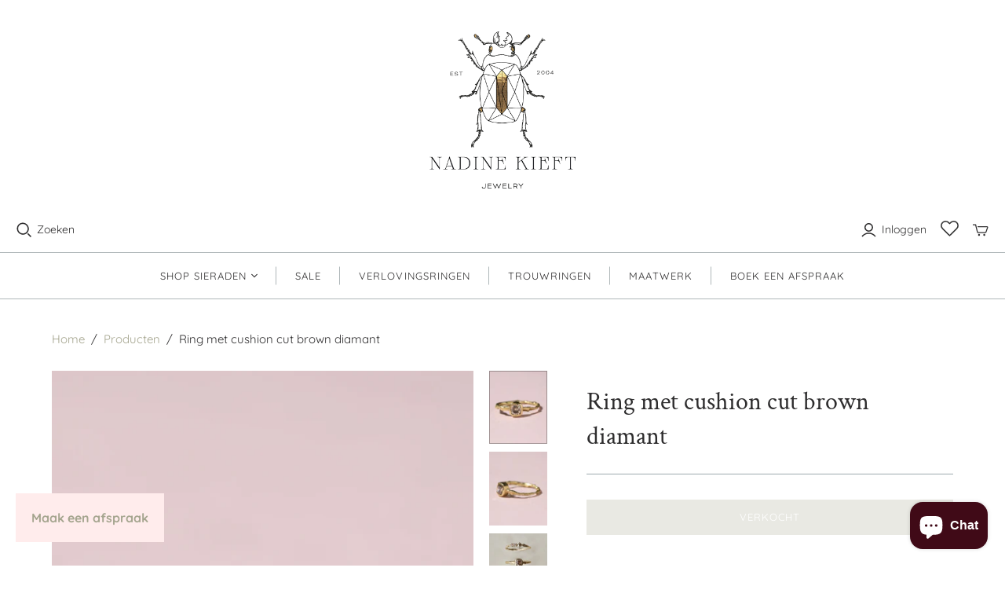

--- FILE ---
content_type: text/html; charset=utf-8
request_url: https://nadinekieft.com/products/ring-met-cushion-cut-brown-diamant
body_size: 46868
content:
<!DOCTYPE html>
<html class="no-js no-touch" lang="nl">
<head>
 <!-- <meta name="google-site-verification" content="nn4BLmsO65GlwkIh2oUtsuz6z9CiZMRw_KC-OY7Mwzk" /> -->
  <meta charset="utf-8">
  <meta http-equiv="X-UA-Compatible" content="IE=edge,chrome=1">
  <meta name="viewport" content="width=device-width,initial-scale=1">
  <meta name="google-site-verification" content="T0K_YDzYXDtCbL95BU-p396loeAlX0CUrGPBwG_-gj8" />

  <!-- Preconnect Domains -->
  <link rel="preconnect" href="https://cdn.shopify.com" crossorigin>
  <link rel="preconnect" href="https://fonts.shopify.com" crossorigin>
  <link rel="preconnect" href="https://monorail-edge.shopifysvc.com">

  <!-- Preload Assets -->
  <link rel="preload" href="//nadinekieft.com/cdn/shop/t/11/assets/theme.css?v=46536248590105658561753036584" as="style">
  <link rel="preload" href="//nadinekieft.com/cdn/shop/t/11/assets/atlantic.js?v=105072442973967206911650546994" as="script">
  <link rel="preload" href="//nadinekieft.com/cdn/shop/t/11/assets/plugins.js?v=79646608729114258551650547000" as="script">
  <link rel="preload" href="//nadinekieft.com/cdn/shopifycloud/storefront/assets/themes_support/api.jquery-7ab1a3a4.js" as="script">
  <link rel="preload" href="//nadinekieft.com/cdn/shop/t/11/assets/atlantic-icons.woff?v=75156632991815219611650546993" as="font" type="font/woff" crossorigin>

  

  

  <title>Ring met cushion cut brown diamant&ndash; Nadine Kieft Jewelry Amsterdam
</title>

  
    <meta name="description" content="Ring van 18krt gematteerd geelgoud met een prachtige cushion cut geslepen natural brown diamant van precies 1 caraat. Perfect als alternatieve verlovingsring.">
  

  
  <link rel="shortcut icon" href="//nadinekieft.com/cdn/shop/files/android-chrome-512x512_32x32.png?v=1642080732" type="image/png">


  
    <link rel="canonical" href="https://nadinekieft.com/products/ring-met-cushion-cut-brown-diamant" />
  

  <script>window.performance && window.performance.mark && window.performance.mark('shopify.content_for_header.start');</script><meta name="google-site-verification" content="I0SiI_m5-_lzlfynvkCohc1VBkYzpwt7aOduAYdvRxY">
<meta name="facebook-domain-verification" content="s0ng8jjqojhc25qcxfz58d4tqb3hvb">
<meta name="facebook-domain-verification" content="fltii000q8r9fjyo6yyvyl0vul1i5y">
<meta name="facebook-domain-verification" content="crr4qd9zlp3t0ct7fip4kxerrzc9ms">
<meta name="facebook-domain-verification" content="mvvh21qrgmei78oix4uu1nwmtcsfru">
<meta id="shopify-digital-wallet" name="shopify-digital-wallet" content="/7497318471/digital_wallets/dialog">
<meta name="shopify-checkout-api-token" content="35e849e296e75b91dddeafc6db3f1584">
<meta id="in-context-paypal-metadata" data-shop-id="7497318471" data-venmo-supported="false" data-environment="production" data-locale="nl_NL" data-paypal-v4="true" data-currency="EUR">
<link rel="alternate" type="application/json+oembed" href="https://nadinekieft.com/products/ring-met-cushion-cut-brown-diamant.oembed">
<script async="async" src="/checkouts/internal/preloads.js?locale=nl-NL"></script>
<script id="shopify-features" type="application/json">{"accessToken":"35e849e296e75b91dddeafc6db3f1584","betas":["rich-media-storefront-analytics"],"domain":"nadinekieft.com","predictiveSearch":true,"shopId":7497318471,"locale":"nl"}</script>
<script>var Shopify = Shopify || {};
Shopify.shop = "nadinekieftjewelry.myshopify.com";
Shopify.locale = "nl";
Shopify.currency = {"active":"EUR","rate":"1.0"};
Shopify.country = "NL";
Shopify.theme = {"name":"Nadine Kieft 2.1 | Shopifix","id":129777598630,"schema_name":"Atlantic","schema_version":"15.1.0","theme_store_id":566,"role":"main"};
Shopify.theme.handle = "null";
Shopify.theme.style = {"id":null,"handle":null};
Shopify.cdnHost = "nadinekieft.com/cdn";
Shopify.routes = Shopify.routes || {};
Shopify.routes.root = "/";</script>
<script type="module">!function(o){(o.Shopify=o.Shopify||{}).modules=!0}(window);</script>
<script>!function(o){function n(){var o=[];function n(){o.push(Array.prototype.slice.apply(arguments))}return n.q=o,n}var t=o.Shopify=o.Shopify||{};t.loadFeatures=n(),t.autoloadFeatures=n()}(window);</script>
<script id="shop-js-analytics" type="application/json">{"pageType":"product"}</script>
<script defer="defer" async type="module" src="//nadinekieft.com/cdn/shopifycloud/shop-js/modules/v2/client.init-shop-cart-sync_BHF27ruw.nl.esm.js"></script>
<script defer="defer" async type="module" src="//nadinekieft.com/cdn/shopifycloud/shop-js/modules/v2/chunk.common_Dwaf6e9K.esm.js"></script>
<script type="module">
  await import("//nadinekieft.com/cdn/shopifycloud/shop-js/modules/v2/client.init-shop-cart-sync_BHF27ruw.nl.esm.js");
await import("//nadinekieft.com/cdn/shopifycloud/shop-js/modules/v2/chunk.common_Dwaf6e9K.esm.js");

  window.Shopify.SignInWithShop?.initShopCartSync?.({"fedCMEnabled":true,"windoidEnabled":true});

</script>
<script>(function() {
  var isLoaded = false;
  function asyncLoad() {
    if (isLoaded) return;
    isLoaded = true;
    var urls = ["https:\/\/instafeed.nfcube.com\/cdn\/66b80fa2610b6918a9bfe98e4767e895.js?shop=nadinekieftjewelry.myshopify.com","https:\/\/cdn.grw.reputon.com\/assets\/widget.js?shop=nadinekieftjewelry.myshopify.com","https:\/\/static.klaviyo.com\/onsite\/js\/klaviyo.js?company_id=T2F2GL\u0026shop=nadinekieftjewelry.myshopify.com","https:\/\/static.klaviyo.com\/onsite\/js\/klaviyo.js?company_id=T2F2GL\u0026shop=nadinekieftjewelry.myshopify.com"];
    for (var i = 0; i < urls.length; i++) {
      var s = document.createElement('script');
      s.type = 'text/javascript';
      s.async = true;
      s.src = urls[i];
      var x = document.getElementsByTagName('script')[0];
      x.parentNode.insertBefore(s, x);
    }
  };
  if(window.attachEvent) {
    window.attachEvent('onload', asyncLoad);
  } else {
    window.addEventListener('load', asyncLoad, false);
  }
})();</script>
<script id="__st">var __st={"a":7497318471,"offset":3600,"reqid":"b88bbc26-bb60-42ec-83f0-8344e474137f-1768620425","pageurl":"nadinekieft.com\/products\/ring-met-cushion-cut-brown-diamant","u":"8ebc72a269cb","p":"product","rtyp":"product","rid":7368240267430};</script>
<script>window.ShopifyPaypalV4VisibilityTracking = true;</script>
<script id="captcha-bootstrap">!function(){'use strict';const t='contact',e='account',n='new_comment',o=[[t,t],['blogs',n],['comments',n],[t,'customer']],c=[[e,'customer_login'],[e,'guest_login'],[e,'recover_customer_password'],[e,'create_customer']],r=t=>t.map((([t,e])=>`form[action*='/${t}']:not([data-nocaptcha='true']) input[name='form_type'][value='${e}']`)).join(','),a=t=>()=>t?[...document.querySelectorAll(t)].map((t=>t.form)):[];function s(){const t=[...o],e=r(t);return a(e)}const i='password',u='form_key',d=['recaptcha-v3-token','g-recaptcha-response','h-captcha-response',i],f=()=>{try{return window.sessionStorage}catch{return}},m='__shopify_v',_=t=>t.elements[u];function p(t,e,n=!1){try{const o=window.sessionStorage,c=JSON.parse(o.getItem(e)),{data:r}=function(t){const{data:e,action:n}=t;return t[m]||n?{data:e,action:n}:{data:t,action:n}}(c);for(const[e,n]of Object.entries(r))t.elements[e]&&(t.elements[e].value=n);n&&o.removeItem(e)}catch(o){console.error('form repopulation failed',{error:o})}}const l='form_type',E='cptcha';function T(t){t.dataset[E]=!0}const w=window,h=w.document,L='Shopify',v='ce_forms',y='captcha';let A=!1;((t,e)=>{const n=(g='f06e6c50-85a8-45c8-87d0-21a2b65856fe',I='https://cdn.shopify.com/shopifycloud/storefront-forms-hcaptcha/ce_storefront_forms_captcha_hcaptcha.v1.5.2.iife.js',D={infoText:'Beschermd door hCaptcha',privacyText:'Privacy',termsText:'Voorwaarden'},(t,e,n)=>{const o=w[L][v],c=o.bindForm;if(c)return c(t,g,e,D).then(n);var r;o.q.push([[t,g,e,D],n]),r=I,A||(h.body.append(Object.assign(h.createElement('script'),{id:'captcha-provider',async:!0,src:r})),A=!0)});var g,I,D;w[L]=w[L]||{},w[L][v]=w[L][v]||{},w[L][v].q=[],w[L][y]=w[L][y]||{},w[L][y].protect=function(t,e){n(t,void 0,e),T(t)},Object.freeze(w[L][y]),function(t,e,n,w,h,L){const[v,y,A,g]=function(t,e,n){const i=e?o:[],u=t?c:[],d=[...i,...u],f=r(d),m=r(i),_=r(d.filter((([t,e])=>n.includes(e))));return[a(f),a(m),a(_),s()]}(w,h,L),I=t=>{const e=t.target;return e instanceof HTMLFormElement?e:e&&e.form},D=t=>v().includes(t);t.addEventListener('submit',(t=>{const e=I(t);if(!e)return;const n=D(e)&&!e.dataset.hcaptchaBound&&!e.dataset.recaptchaBound,o=_(e),c=g().includes(e)&&(!o||!o.value);(n||c)&&t.preventDefault(),c&&!n&&(function(t){try{if(!f())return;!function(t){const e=f();if(!e)return;const n=_(t);if(!n)return;const o=n.value;o&&e.removeItem(o)}(t);const e=Array.from(Array(32),(()=>Math.random().toString(36)[2])).join('');!function(t,e){_(t)||t.append(Object.assign(document.createElement('input'),{type:'hidden',name:u})),t.elements[u].value=e}(t,e),function(t,e){const n=f();if(!n)return;const o=[...t.querySelectorAll(`input[type='${i}']`)].map((({name:t})=>t)),c=[...d,...o],r={};for(const[a,s]of new FormData(t).entries())c.includes(a)||(r[a]=s);n.setItem(e,JSON.stringify({[m]:1,action:t.action,data:r}))}(t,e)}catch(e){console.error('failed to persist form',e)}}(e),e.submit())}));const S=(t,e)=>{t&&!t.dataset[E]&&(n(t,e.some((e=>e===t))),T(t))};for(const o of['focusin','change'])t.addEventListener(o,(t=>{const e=I(t);D(e)&&S(e,y())}));const B=e.get('form_key'),M=e.get(l),P=B&&M;t.addEventListener('DOMContentLoaded',(()=>{const t=y();if(P)for(const e of t)e.elements[l].value===M&&p(e,B);[...new Set([...A(),...v().filter((t=>'true'===t.dataset.shopifyCaptcha))])].forEach((e=>S(e,t)))}))}(h,new URLSearchParams(w.location.search),n,t,e,['guest_login'])})(!0,!0)}();</script>
<script integrity="sha256-4kQ18oKyAcykRKYeNunJcIwy7WH5gtpwJnB7kiuLZ1E=" data-source-attribution="shopify.loadfeatures" defer="defer" src="//nadinekieft.com/cdn/shopifycloud/storefront/assets/storefront/load_feature-a0a9edcb.js" crossorigin="anonymous"></script>
<script data-source-attribution="shopify.dynamic_checkout.dynamic.init">var Shopify=Shopify||{};Shopify.PaymentButton=Shopify.PaymentButton||{isStorefrontPortableWallets:!0,init:function(){window.Shopify.PaymentButton.init=function(){};var t=document.createElement("script");t.src="https://nadinekieft.com/cdn/shopifycloud/portable-wallets/latest/portable-wallets.nl.js",t.type="module",document.head.appendChild(t)}};
</script>
<script data-source-attribution="shopify.dynamic_checkout.buyer_consent">
  function portableWalletsHideBuyerConsent(e){var t=document.getElementById("shopify-buyer-consent"),n=document.getElementById("shopify-subscription-policy-button");t&&n&&(t.classList.add("hidden"),t.setAttribute("aria-hidden","true"),n.removeEventListener("click",e))}function portableWalletsShowBuyerConsent(e){var t=document.getElementById("shopify-buyer-consent"),n=document.getElementById("shopify-subscription-policy-button");t&&n&&(t.classList.remove("hidden"),t.removeAttribute("aria-hidden"),n.addEventListener("click",e))}window.Shopify?.PaymentButton&&(window.Shopify.PaymentButton.hideBuyerConsent=portableWalletsHideBuyerConsent,window.Shopify.PaymentButton.showBuyerConsent=portableWalletsShowBuyerConsent);
</script>
<script data-source-attribution="shopify.dynamic_checkout.cart.bootstrap">document.addEventListener("DOMContentLoaded",(function(){function t(){return document.querySelector("shopify-accelerated-checkout-cart, shopify-accelerated-checkout")}if(t())Shopify.PaymentButton.init();else{new MutationObserver((function(e,n){t()&&(Shopify.PaymentButton.init(),n.disconnect())})).observe(document.body,{childList:!0,subtree:!0})}}));
</script>
<link id="shopify-accelerated-checkout-styles" rel="stylesheet" media="screen" href="https://nadinekieft.com/cdn/shopifycloud/portable-wallets/latest/accelerated-checkout-backwards-compat.css" crossorigin="anonymous">
<style id="shopify-accelerated-checkout-cart">
        #shopify-buyer-consent {
  margin-top: 1em;
  display: inline-block;
  width: 100%;
}

#shopify-buyer-consent.hidden {
  display: none;
}

#shopify-subscription-policy-button {
  background: none;
  border: none;
  padding: 0;
  text-decoration: underline;
  font-size: inherit;
  cursor: pointer;
}

#shopify-subscription-policy-button::before {
  box-shadow: none;
}

      </style>

<script>window.performance && window.performance.mark && window.performance.mark('shopify.content_for_header.end');</script>

  
  















<meta property="og:site_name" content="Nadine Kieft Jewelry Amsterdam">
<meta property="og:url" content="https://nadinekieft.com/products/ring-met-cushion-cut-brown-diamant">
<meta property="og:title" content="Ring met cushion cut brown diamant">
<meta property="og:type" content="website">
<meta property="og:description" content="Ring van 18krt gematteerd geelgoud met een prachtige cushion cut geslepen natural brown diamant van precies 1 caraat. Perfect als alternatieve verlovingsring.">




    
    
    

    
    
    <meta
      property="og:image"
      content="https://nadinekieft.com/cdn/shop/products/5f00a99608b60bba03613297074c215d150d0ae7_1200x1500.jpg?v=1652188313"
    />
    <meta
      property="og:image:secure_url"
      content="https://nadinekieft.com/cdn/shop/products/5f00a99608b60bba03613297074c215d150d0ae7_1200x1500.jpg?v=1652188313"
    />
    <meta property="og:image:width" content="1200" />
    <meta property="og:image:height" content="1500" />
    
    
    <meta property="og:image:alt" content="Ring met cushion cut brown diamant" />
  
















<meta name="twitter:title" content="Ring met cushion cut brown diamant">
<meta name="twitter:description" content="Ring van 18krt gematteerd geelgoud met een prachtige cushion cut geslepen natural brown diamant van precies 1 caraat. Perfect als alternatieve verlovingsring.">


    
    
    
      
      
      <meta name="twitter:card" content="summary">
    
    
    <meta
      property="twitter:image"
      content="https://nadinekieft.com/cdn/shop/products/5f00a99608b60bba03613297074c215d150d0ae7_1200x1200_crop_center.jpg?v=1652188313"
    />
    <meta property="twitter:image:width" content="1200" />
    <meta property="twitter:image:height" content="1200" />
    
    
    <meta property="twitter:image:alt" content="Ring met cushion cut brown diamant" />
  


<script src="https://cdnjs.cloudflare.com/ajax/libs/jquery/3.6.0/jquery.min.js"></script>
  <script src="//nadinekieft.com/cdn/shop/t/11/assets/Wishlist.js?v=37021322099660061421655112632" defer="defer"></script>
  <script>
    document.documentElement.className=document.documentElement.className.replace(/\bno-js\b/,'js');
    if(window.Shopify&&window.Shopify.designMode)document.documentElement.className+=' in-theme-editor';
    if(('ontouchstart' in window)||window.DocumentTouch&&document instanceof DocumentTouch)document.documentElement.className=document.documentElement.className.replace(/\bno-touch\b/,'has-touch');
  </script>

  <!-- Theme CSS -->
  <link rel="stylesheet" href="//nadinekieft.com/cdn/shop/t/11/assets/theme.css?v=46536248590105658561753036584">

  <!-- Store object -->
  
  <script>
    window.Theme = {};
    Theme.version = "15.1.0";
    Theme.name = 'Atlantic';
    Theme.products = new Array();
    Theme.shippingCalcErrorMessage = "Fout: Postcode --error_message--";
    Theme.shippingCalcMultiRates = "We hebben --number_of_rates-- beschikbare verzendtarieven gevonden voor --address--, vanaf --rate--.";
    Theme.shippingCalcOneRate = "We hebben een beschikbaar verzendtarief gevonden voor --address--.";
    Theme.shippingCalcNoRates = "Sorry, we verzenden niet naar deze bestemming.";
    Theme.shippingCalcRateValues = "--rate_title-- in --rate--";
    Theme.userLoggedIn = false;
    Theme.userAddress = '';
    Theme.centerHeader = false;
  
    Theme.cartItemsOne = "artikel";
    Theme.cartItemsOther = "artikelen";
  
    Theme.addToCart = "Toevoegen aan winkelwagen";
    Theme.soldOut = "Verkocht";
    Theme.unavailable = "Onverkrijgbaar";
    Theme.routes = {
      "root_url": "/",
      "account_url": "/account",
      "account_login_url": "/account/login",
      "account_logout_url": "/account/logout",
      "account_register_url": "/account/register",
      "account_addresses_url": "/account/addresses",
      "collections_url": "/collections",
      "all_products_collection_url": "/collections/all",
      "search_url": "/search",
      "cart_url": "/cart",
      "cart_add_url": "/cart/add",
      "cart_change_url": "/cart/change",
      "cart_clear_url": "/cart/clear",
      "product_recommendations_url": "/recommendations/products"
    };
  </script>
  

  <script>
  !function(t,n){var e=n.loyaltylion||[];if(!e.isLoyaltyLion){n.loyaltylion=e,void 0===n.lion&&(n.lion=e),e.version=2,e.isLoyaltyLion=!0;var o=n.URLSearchParams,i=n.sessionStorage,r="ll_loader_revision",a=(new Date).toISOString().replace(/-/g,""),s="function"==typeof o?function(){try{var t=new o(n.location.search).get(r);return t&&i.setItem(r,t),i.getItem(r)}catch(t){return""}}():null;c("https://sdk.loyaltylion.net/static/2/"+a.slice(0,8)+"/loader"+(s?"-"+s:"")+".js");var l=!1;e.init=function(t){if(l)throw new Error("Cannot call lion.init more than once");l=!0;var n=e._token=t.token;if(!n)throw new Error("Token must be supplied to lion.init");var o=[];function i(t,n){t[n]=function(){o.push([n,Array.prototype.slice.call(arguments,0)])}}"_push configure bootstrap shutdown on removeListener authenticateCustomer".split(" ").forEach(function(t){i(e,t)}),c("https://sdk.loyaltylion.net/sdk/start/"+a.slice(0,11)+"/"+n+".js"),e._initData=t,e._buffer=o}}function c(n){var e=t.getElementsByTagName("script")[0],o=t.createElement("script");o.src=n,o.crossOrigin="",e.parentNode.insertBefore(o,e)}}(document,window);

  
    
      loyaltylion.init({ token: "4c764212de4499645832df3ab4d490b1" });
    
  
</script>
  <meta name="facebook-domain-verification" content="i06faz0xlpjc44d4w8238yfrq6zlzp"/> 

  <style>
    .appointment-sec {position: fixed;display: inline-block;bottom: 30px;left:20px;z-index: 9999;}
    .appointment-sec a {position: relative;display: inline-block;font-size: 16px;font-weight: 600;background-color:#FFECEC;padding:20px;}
    @media only screen and (max-width: 575px) {
      .appointment-sec a{font-size: 12px;padding: 16px 12px;}
    }
    @media only screen and (max-width: 393px) {
      .appointment-sec {left:10px;z-index: 9999;}
    }
  </style>
  
<!-- BEGIN app block: shopify://apps/consentmo-gdpr/blocks/gdpr_cookie_consent/4fbe573f-a377-4fea-9801-3ee0858cae41 -->


<!-- END app block --><!-- BEGIN app block: shopify://apps/seowill-redirects/blocks/brokenlink-404/cc7b1996-e567-42d0-8862-356092041863 -->
<script type="text/javascript">
    !function(t){var e={};function r(n){if(e[n])return e[n].exports;var o=e[n]={i:n,l:!1,exports:{}};return t[n].call(o.exports,o,o.exports,r),o.l=!0,o.exports}r.m=t,r.c=e,r.d=function(t,e,n){r.o(t,e)||Object.defineProperty(t,e,{enumerable:!0,get:n})},r.r=function(t){"undefined"!==typeof Symbol&&Symbol.toStringTag&&Object.defineProperty(t,Symbol.toStringTag,{value:"Module"}),Object.defineProperty(t,"__esModule",{value:!0})},r.t=function(t,e){if(1&e&&(t=r(t)),8&e)return t;if(4&e&&"object"===typeof t&&t&&t.__esModule)return t;var n=Object.create(null);if(r.r(n),Object.defineProperty(n,"default",{enumerable:!0,value:t}),2&e&&"string"!=typeof t)for(var o in t)r.d(n,o,function(e){return t[e]}.bind(null,o));return n},r.n=function(t){var e=t&&t.__esModule?function(){return t.default}:function(){return t};return r.d(e,"a",e),e},r.o=function(t,e){return Object.prototype.hasOwnProperty.call(t,e)},r.p="",r(r.s=11)}([function(t,e,r){"use strict";var n=r(2),o=Object.prototype.toString;function i(t){return"[object Array]"===o.call(t)}function a(t){return"undefined"===typeof t}function u(t){return null!==t&&"object"===typeof t}function s(t){return"[object Function]"===o.call(t)}function c(t,e){if(null!==t&&"undefined"!==typeof t)if("object"!==typeof t&&(t=[t]),i(t))for(var r=0,n=t.length;r<n;r++)e.call(null,t[r],r,t);else for(var o in t)Object.prototype.hasOwnProperty.call(t,o)&&e.call(null,t[o],o,t)}t.exports={isArray:i,isArrayBuffer:function(t){return"[object ArrayBuffer]"===o.call(t)},isBuffer:function(t){return null!==t&&!a(t)&&null!==t.constructor&&!a(t.constructor)&&"function"===typeof t.constructor.isBuffer&&t.constructor.isBuffer(t)},isFormData:function(t){return"undefined"!==typeof FormData&&t instanceof FormData},isArrayBufferView:function(t){return"undefined"!==typeof ArrayBuffer&&ArrayBuffer.isView?ArrayBuffer.isView(t):t&&t.buffer&&t.buffer instanceof ArrayBuffer},isString:function(t){return"string"===typeof t},isNumber:function(t){return"number"===typeof t},isObject:u,isUndefined:a,isDate:function(t){return"[object Date]"===o.call(t)},isFile:function(t){return"[object File]"===o.call(t)},isBlob:function(t){return"[object Blob]"===o.call(t)},isFunction:s,isStream:function(t){return u(t)&&s(t.pipe)},isURLSearchParams:function(t){return"undefined"!==typeof URLSearchParams&&t instanceof URLSearchParams},isStandardBrowserEnv:function(){return("undefined"===typeof navigator||"ReactNative"!==navigator.product&&"NativeScript"!==navigator.product&&"NS"!==navigator.product)&&("undefined"!==typeof window&&"undefined"!==typeof document)},forEach:c,merge:function t(){var e={};function r(r,n){"object"===typeof e[n]&&"object"===typeof r?e[n]=t(e[n],r):e[n]=r}for(var n=0,o=arguments.length;n<o;n++)c(arguments[n],r);return e},deepMerge:function t(){var e={};function r(r,n){"object"===typeof e[n]&&"object"===typeof r?e[n]=t(e[n],r):e[n]="object"===typeof r?t({},r):r}for(var n=0,o=arguments.length;n<o;n++)c(arguments[n],r);return e},extend:function(t,e,r){return c(e,(function(e,o){t[o]=r&&"function"===typeof e?n(e,r):e})),t},trim:function(t){return t.replace(/^\s*/,"").replace(/\s*$/,"")}}},function(t,e,r){t.exports=r(12)},function(t,e,r){"use strict";t.exports=function(t,e){return function(){for(var r=new Array(arguments.length),n=0;n<r.length;n++)r[n]=arguments[n];return t.apply(e,r)}}},function(t,e,r){"use strict";var n=r(0);function o(t){return encodeURIComponent(t).replace(/%40/gi,"@").replace(/%3A/gi,":").replace(/%24/g,"$").replace(/%2C/gi,",").replace(/%20/g,"+").replace(/%5B/gi,"[").replace(/%5D/gi,"]")}t.exports=function(t,e,r){if(!e)return t;var i;if(r)i=r(e);else if(n.isURLSearchParams(e))i=e.toString();else{var a=[];n.forEach(e,(function(t,e){null!==t&&"undefined"!==typeof t&&(n.isArray(t)?e+="[]":t=[t],n.forEach(t,(function(t){n.isDate(t)?t=t.toISOString():n.isObject(t)&&(t=JSON.stringify(t)),a.push(o(e)+"="+o(t))})))})),i=a.join("&")}if(i){var u=t.indexOf("#");-1!==u&&(t=t.slice(0,u)),t+=(-1===t.indexOf("?")?"?":"&")+i}return t}},function(t,e,r){"use strict";t.exports=function(t){return!(!t||!t.__CANCEL__)}},function(t,e,r){"use strict";(function(e){var n=r(0),o=r(19),i={"Content-Type":"application/x-www-form-urlencoded"};function a(t,e){!n.isUndefined(t)&&n.isUndefined(t["Content-Type"])&&(t["Content-Type"]=e)}var u={adapter:function(){var t;return("undefined"!==typeof XMLHttpRequest||"undefined"!==typeof e&&"[object process]"===Object.prototype.toString.call(e))&&(t=r(6)),t}(),transformRequest:[function(t,e){return o(e,"Accept"),o(e,"Content-Type"),n.isFormData(t)||n.isArrayBuffer(t)||n.isBuffer(t)||n.isStream(t)||n.isFile(t)||n.isBlob(t)?t:n.isArrayBufferView(t)?t.buffer:n.isURLSearchParams(t)?(a(e,"application/x-www-form-urlencoded;charset=utf-8"),t.toString()):n.isObject(t)?(a(e,"application/json;charset=utf-8"),JSON.stringify(t)):t}],transformResponse:[function(t){if("string"===typeof t)try{t=JSON.parse(t)}catch(e){}return t}],timeout:0,xsrfCookieName:"XSRF-TOKEN",xsrfHeaderName:"X-XSRF-TOKEN",maxContentLength:-1,validateStatus:function(t){return t>=200&&t<300},headers:{common:{Accept:"application/json, text/plain, */*"}}};n.forEach(["delete","get","head"],(function(t){u.headers[t]={}})),n.forEach(["post","put","patch"],(function(t){u.headers[t]=n.merge(i)})),t.exports=u}).call(this,r(18))},function(t,e,r){"use strict";var n=r(0),o=r(20),i=r(3),a=r(22),u=r(25),s=r(26),c=r(7);t.exports=function(t){return new Promise((function(e,f){var l=t.data,p=t.headers;n.isFormData(l)&&delete p["Content-Type"];var h=new XMLHttpRequest;if(t.auth){var d=t.auth.username||"",m=t.auth.password||"";p.Authorization="Basic "+btoa(d+":"+m)}var y=a(t.baseURL,t.url);if(h.open(t.method.toUpperCase(),i(y,t.params,t.paramsSerializer),!0),h.timeout=t.timeout,h.onreadystatechange=function(){if(h&&4===h.readyState&&(0!==h.status||h.responseURL&&0===h.responseURL.indexOf("file:"))){var r="getAllResponseHeaders"in h?u(h.getAllResponseHeaders()):null,n={data:t.responseType&&"text"!==t.responseType?h.response:h.responseText,status:h.status,statusText:h.statusText,headers:r,config:t,request:h};o(e,f,n),h=null}},h.onabort=function(){h&&(f(c("Request aborted",t,"ECONNABORTED",h)),h=null)},h.onerror=function(){f(c("Network Error",t,null,h)),h=null},h.ontimeout=function(){var e="timeout of "+t.timeout+"ms exceeded";t.timeoutErrorMessage&&(e=t.timeoutErrorMessage),f(c(e,t,"ECONNABORTED",h)),h=null},n.isStandardBrowserEnv()){var v=r(27),g=(t.withCredentials||s(y))&&t.xsrfCookieName?v.read(t.xsrfCookieName):void 0;g&&(p[t.xsrfHeaderName]=g)}if("setRequestHeader"in h&&n.forEach(p,(function(t,e){"undefined"===typeof l&&"content-type"===e.toLowerCase()?delete p[e]:h.setRequestHeader(e,t)})),n.isUndefined(t.withCredentials)||(h.withCredentials=!!t.withCredentials),t.responseType)try{h.responseType=t.responseType}catch(w){if("json"!==t.responseType)throw w}"function"===typeof t.onDownloadProgress&&h.addEventListener("progress",t.onDownloadProgress),"function"===typeof t.onUploadProgress&&h.upload&&h.upload.addEventListener("progress",t.onUploadProgress),t.cancelToken&&t.cancelToken.promise.then((function(t){h&&(h.abort(),f(t),h=null)})),void 0===l&&(l=null),h.send(l)}))}},function(t,e,r){"use strict";var n=r(21);t.exports=function(t,e,r,o,i){var a=new Error(t);return n(a,e,r,o,i)}},function(t,e,r){"use strict";var n=r(0);t.exports=function(t,e){e=e||{};var r={},o=["url","method","params","data"],i=["headers","auth","proxy"],a=["baseURL","url","transformRequest","transformResponse","paramsSerializer","timeout","withCredentials","adapter","responseType","xsrfCookieName","xsrfHeaderName","onUploadProgress","onDownloadProgress","maxContentLength","validateStatus","maxRedirects","httpAgent","httpsAgent","cancelToken","socketPath"];n.forEach(o,(function(t){"undefined"!==typeof e[t]&&(r[t]=e[t])})),n.forEach(i,(function(o){n.isObject(e[o])?r[o]=n.deepMerge(t[o],e[o]):"undefined"!==typeof e[o]?r[o]=e[o]:n.isObject(t[o])?r[o]=n.deepMerge(t[o]):"undefined"!==typeof t[o]&&(r[o]=t[o])})),n.forEach(a,(function(n){"undefined"!==typeof e[n]?r[n]=e[n]:"undefined"!==typeof t[n]&&(r[n]=t[n])}));var u=o.concat(i).concat(a),s=Object.keys(e).filter((function(t){return-1===u.indexOf(t)}));return n.forEach(s,(function(n){"undefined"!==typeof e[n]?r[n]=e[n]:"undefined"!==typeof t[n]&&(r[n]=t[n])})),r}},function(t,e,r){"use strict";function n(t){this.message=t}n.prototype.toString=function(){return"Cancel"+(this.message?": "+this.message:"")},n.prototype.__CANCEL__=!0,t.exports=n},function(t,e,r){t.exports=r(13)},function(t,e,r){t.exports=r(30)},function(t,e,r){var n=function(t){"use strict";var e=Object.prototype,r=e.hasOwnProperty,n="function"===typeof Symbol?Symbol:{},o=n.iterator||"@@iterator",i=n.asyncIterator||"@@asyncIterator",a=n.toStringTag||"@@toStringTag";function u(t,e,r){return Object.defineProperty(t,e,{value:r,enumerable:!0,configurable:!0,writable:!0}),t[e]}try{u({},"")}catch(S){u=function(t,e,r){return t[e]=r}}function s(t,e,r,n){var o=e&&e.prototype instanceof l?e:l,i=Object.create(o.prototype),a=new L(n||[]);return i._invoke=function(t,e,r){var n="suspendedStart";return function(o,i){if("executing"===n)throw new Error("Generator is already running");if("completed"===n){if("throw"===o)throw i;return j()}for(r.method=o,r.arg=i;;){var a=r.delegate;if(a){var u=x(a,r);if(u){if(u===f)continue;return u}}if("next"===r.method)r.sent=r._sent=r.arg;else if("throw"===r.method){if("suspendedStart"===n)throw n="completed",r.arg;r.dispatchException(r.arg)}else"return"===r.method&&r.abrupt("return",r.arg);n="executing";var s=c(t,e,r);if("normal"===s.type){if(n=r.done?"completed":"suspendedYield",s.arg===f)continue;return{value:s.arg,done:r.done}}"throw"===s.type&&(n="completed",r.method="throw",r.arg=s.arg)}}}(t,r,a),i}function c(t,e,r){try{return{type:"normal",arg:t.call(e,r)}}catch(S){return{type:"throw",arg:S}}}t.wrap=s;var f={};function l(){}function p(){}function h(){}var d={};d[o]=function(){return this};var m=Object.getPrototypeOf,y=m&&m(m(T([])));y&&y!==e&&r.call(y,o)&&(d=y);var v=h.prototype=l.prototype=Object.create(d);function g(t){["next","throw","return"].forEach((function(e){u(t,e,(function(t){return this._invoke(e,t)}))}))}function w(t,e){var n;this._invoke=function(o,i){function a(){return new e((function(n,a){!function n(o,i,a,u){var s=c(t[o],t,i);if("throw"!==s.type){var f=s.arg,l=f.value;return l&&"object"===typeof l&&r.call(l,"__await")?e.resolve(l.__await).then((function(t){n("next",t,a,u)}),(function(t){n("throw",t,a,u)})):e.resolve(l).then((function(t){f.value=t,a(f)}),(function(t){return n("throw",t,a,u)}))}u(s.arg)}(o,i,n,a)}))}return n=n?n.then(a,a):a()}}function x(t,e){var r=t.iterator[e.method];if(void 0===r){if(e.delegate=null,"throw"===e.method){if(t.iterator.return&&(e.method="return",e.arg=void 0,x(t,e),"throw"===e.method))return f;e.method="throw",e.arg=new TypeError("The iterator does not provide a 'throw' method")}return f}var n=c(r,t.iterator,e.arg);if("throw"===n.type)return e.method="throw",e.arg=n.arg,e.delegate=null,f;var o=n.arg;return o?o.done?(e[t.resultName]=o.value,e.next=t.nextLoc,"return"!==e.method&&(e.method="next",e.arg=void 0),e.delegate=null,f):o:(e.method="throw",e.arg=new TypeError("iterator result is not an object"),e.delegate=null,f)}function b(t){var e={tryLoc:t[0]};1 in t&&(e.catchLoc=t[1]),2 in t&&(e.finallyLoc=t[2],e.afterLoc=t[3]),this.tryEntries.push(e)}function E(t){var e=t.completion||{};e.type="normal",delete e.arg,t.completion=e}function L(t){this.tryEntries=[{tryLoc:"root"}],t.forEach(b,this),this.reset(!0)}function T(t){if(t){var e=t[o];if(e)return e.call(t);if("function"===typeof t.next)return t;if(!isNaN(t.length)){var n=-1,i=function e(){for(;++n<t.length;)if(r.call(t,n))return e.value=t[n],e.done=!1,e;return e.value=void 0,e.done=!0,e};return i.next=i}}return{next:j}}function j(){return{value:void 0,done:!0}}return p.prototype=v.constructor=h,h.constructor=p,p.displayName=u(h,a,"GeneratorFunction"),t.isGeneratorFunction=function(t){var e="function"===typeof t&&t.constructor;return!!e&&(e===p||"GeneratorFunction"===(e.displayName||e.name))},t.mark=function(t){return Object.setPrototypeOf?Object.setPrototypeOf(t,h):(t.__proto__=h,u(t,a,"GeneratorFunction")),t.prototype=Object.create(v),t},t.awrap=function(t){return{__await:t}},g(w.prototype),w.prototype[i]=function(){return this},t.AsyncIterator=w,t.async=function(e,r,n,o,i){void 0===i&&(i=Promise);var a=new w(s(e,r,n,o),i);return t.isGeneratorFunction(r)?a:a.next().then((function(t){return t.done?t.value:a.next()}))},g(v),u(v,a,"Generator"),v[o]=function(){return this},v.toString=function(){return"[object Generator]"},t.keys=function(t){var e=[];for(var r in t)e.push(r);return e.reverse(),function r(){for(;e.length;){var n=e.pop();if(n in t)return r.value=n,r.done=!1,r}return r.done=!0,r}},t.values=T,L.prototype={constructor:L,reset:function(t){if(this.prev=0,this.next=0,this.sent=this._sent=void 0,this.done=!1,this.delegate=null,this.method="next",this.arg=void 0,this.tryEntries.forEach(E),!t)for(var e in this)"t"===e.charAt(0)&&r.call(this,e)&&!isNaN(+e.slice(1))&&(this[e]=void 0)},stop:function(){this.done=!0;var t=this.tryEntries[0].completion;if("throw"===t.type)throw t.arg;return this.rval},dispatchException:function(t){if(this.done)throw t;var e=this;function n(r,n){return a.type="throw",a.arg=t,e.next=r,n&&(e.method="next",e.arg=void 0),!!n}for(var o=this.tryEntries.length-1;o>=0;--o){var i=this.tryEntries[o],a=i.completion;if("root"===i.tryLoc)return n("end");if(i.tryLoc<=this.prev){var u=r.call(i,"catchLoc"),s=r.call(i,"finallyLoc");if(u&&s){if(this.prev<i.catchLoc)return n(i.catchLoc,!0);if(this.prev<i.finallyLoc)return n(i.finallyLoc)}else if(u){if(this.prev<i.catchLoc)return n(i.catchLoc,!0)}else{if(!s)throw new Error("try statement without catch or finally");if(this.prev<i.finallyLoc)return n(i.finallyLoc)}}}},abrupt:function(t,e){for(var n=this.tryEntries.length-1;n>=0;--n){var o=this.tryEntries[n];if(o.tryLoc<=this.prev&&r.call(o,"finallyLoc")&&this.prev<o.finallyLoc){var i=o;break}}i&&("break"===t||"continue"===t)&&i.tryLoc<=e&&e<=i.finallyLoc&&(i=null);var a=i?i.completion:{};return a.type=t,a.arg=e,i?(this.method="next",this.next=i.finallyLoc,f):this.complete(a)},complete:function(t,e){if("throw"===t.type)throw t.arg;return"break"===t.type||"continue"===t.type?this.next=t.arg:"return"===t.type?(this.rval=this.arg=t.arg,this.method="return",this.next="end"):"normal"===t.type&&e&&(this.next=e),f},finish:function(t){for(var e=this.tryEntries.length-1;e>=0;--e){var r=this.tryEntries[e];if(r.finallyLoc===t)return this.complete(r.completion,r.afterLoc),E(r),f}},catch:function(t){for(var e=this.tryEntries.length-1;e>=0;--e){var r=this.tryEntries[e];if(r.tryLoc===t){var n=r.completion;if("throw"===n.type){var o=n.arg;E(r)}return o}}throw new Error("illegal catch attempt")},delegateYield:function(t,e,r){return this.delegate={iterator:T(t),resultName:e,nextLoc:r},"next"===this.method&&(this.arg=void 0),f}},t}(t.exports);try{regeneratorRuntime=n}catch(o){Function("r","regeneratorRuntime = r")(n)}},function(t,e,r){"use strict";var n=r(0),o=r(2),i=r(14),a=r(8);function u(t){var e=new i(t),r=o(i.prototype.request,e);return n.extend(r,i.prototype,e),n.extend(r,e),r}var s=u(r(5));s.Axios=i,s.create=function(t){return u(a(s.defaults,t))},s.Cancel=r(9),s.CancelToken=r(28),s.isCancel=r(4),s.all=function(t){return Promise.all(t)},s.spread=r(29),t.exports=s,t.exports.default=s},function(t,e,r){"use strict";var n=r(0),o=r(3),i=r(15),a=r(16),u=r(8);function s(t){this.defaults=t,this.interceptors={request:new i,response:new i}}s.prototype.request=function(t){"string"===typeof t?(t=arguments[1]||{}).url=arguments[0]:t=t||{},(t=u(this.defaults,t)).method?t.method=t.method.toLowerCase():this.defaults.method?t.method=this.defaults.method.toLowerCase():t.method="get";var e=[a,void 0],r=Promise.resolve(t);for(this.interceptors.request.forEach((function(t){e.unshift(t.fulfilled,t.rejected)})),this.interceptors.response.forEach((function(t){e.push(t.fulfilled,t.rejected)}));e.length;)r=r.then(e.shift(),e.shift());return r},s.prototype.getUri=function(t){return t=u(this.defaults,t),o(t.url,t.params,t.paramsSerializer).replace(/^\?/,"")},n.forEach(["delete","get","head","options"],(function(t){s.prototype[t]=function(e,r){return this.request(n.merge(r||{},{method:t,url:e}))}})),n.forEach(["post","put","patch"],(function(t){s.prototype[t]=function(e,r,o){return this.request(n.merge(o||{},{method:t,url:e,data:r}))}})),t.exports=s},function(t,e,r){"use strict";var n=r(0);function o(){this.handlers=[]}o.prototype.use=function(t,e){return this.handlers.push({fulfilled:t,rejected:e}),this.handlers.length-1},o.prototype.eject=function(t){this.handlers[t]&&(this.handlers[t]=null)},o.prototype.forEach=function(t){n.forEach(this.handlers,(function(e){null!==e&&t(e)}))},t.exports=o},function(t,e,r){"use strict";var n=r(0),o=r(17),i=r(4),a=r(5);function u(t){t.cancelToken&&t.cancelToken.throwIfRequested()}t.exports=function(t){return u(t),t.headers=t.headers||{},t.data=o(t.data,t.headers,t.transformRequest),t.headers=n.merge(t.headers.common||{},t.headers[t.method]||{},t.headers),n.forEach(["delete","get","head","post","put","patch","common"],(function(e){delete t.headers[e]})),(t.adapter||a.adapter)(t).then((function(e){return u(t),e.data=o(e.data,e.headers,t.transformResponse),e}),(function(e){return i(e)||(u(t),e&&e.response&&(e.response.data=o(e.response.data,e.response.headers,t.transformResponse))),Promise.reject(e)}))}},function(t,e,r){"use strict";var n=r(0);t.exports=function(t,e,r){return n.forEach(r,(function(r){t=r(t,e)})),t}},function(t,e){var r,n,o=t.exports={};function i(){throw new Error("setTimeout has not been defined")}function a(){throw new Error("clearTimeout has not been defined")}function u(t){if(r===setTimeout)return setTimeout(t,0);if((r===i||!r)&&setTimeout)return r=setTimeout,setTimeout(t,0);try{return r(t,0)}catch(e){try{return r.call(null,t,0)}catch(e){return r.call(this,t,0)}}}!function(){try{r="function"===typeof setTimeout?setTimeout:i}catch(t){r=i}try{n="function"===typeof clearTimeout?clearTimeout:a}catch(t){n=a}}();var s,c=[],f=!1,l=-1;function p(){f&&s&&(f=!1,s.length?c=s.concat(c):l=-1,c.length&&h())}function h(){if(!f){var t=u(p);f=!0;for(var e=c.length;e;){for(s=c,c=[];++l<e;)s&&s[l].run();l=-1,e=c.length}s=null,f=!1,function(t){if(n===clearTimeout)return clearTimeout(t);if((n===a||!n)&&clearTimeout)return n=clearTimeout,clearTimeout(t);try{n(t)}catch(e){try{return n.call(null,t)}catch(e){return n.call(this,t)}}}(t)}}function d(t,e){this.fun=t,this.array=e}function m(){}o.nextTick=function(t){var e=new Array(arguments.length-1);if(arguments.length>1)for(var r=1;r<arguments.length;r++)e[r-1]=arguments[r];c.push(new d(t,e)),1!==c.length||f||u(h)},d.prototype.run=function(){this.fun.apply(null,this.array)},o.title="browser",o.browser=!0,o.env={},o.argv=[],o.version="",o.versions={},o.on=m,o.addListener=m,o.once=m,o.off=m,o.removeListener=m,o.removeAllListeners=m,o.emit=m,o.prependListener=m,o.prependOnceListener=m,o.listeners=function(t){return[]},o.binding=function(t){throw new Error("process.binding is not supported")},o.cwd=function(){return"/"},o.chdir=function(t){throw new Error("process.chdir is not supported")},o.umask=function(){return 0}},function(t,e,r){"use strict";var n=r(0);t.exports=function(t,e){n.forEach(t,(function(r,n){n!==e&&n.toUpperCase()===e.toUpperCase()&&(t[e]=r,delete t[n])}))}},function(t,e,r){"use strict";var n=r(7);t.exports=function(t,e,r){var o=r.config.validateStatus;!o||o(r.status)?t(r):e(n("Request failed with status code "+r.status,r.config,null,r.request,r))}},function(t,e,r){"use strict";t.exports=function(t,e,r,n,o){return t.config=e,r&&(t.code=r),t.request=n,t.response=o,t.isAxiosError=!0,t.toJSON=function(){return{message:this.message,name:this.name,description:this.description,number:this.number,fileName:this.fileName,lineNumber:this.lineNumber,columnNumber:this.columnNumber,stack:this.stack,config:this.config,code:this.code}},t}},function(t,e,r){"use strict";var n=r(23),o=r(24);t.exports=function(t,e){return t&&!n(e)?o(t,e):e}},function(t,e,r){"use strict";t.exports=function(t){return/^([a-z][a-z\d\+\-\.]*:)?\/\//i.test(t)}},function(t,e,r){"use strict";t.exports=function(t,e){return e?t.replace(/\/+$/,"")+"/"+e.replace(/^\/+/,""):t}},function(t,e,r){"use strict";var n=r(0),o=["age","authorization","content-length","content-type","etag","expires","from","host","if-modified-since","if-unmodified-since","last-modified","location","max-forwards","proxy-authorization","referer","retry-after","user-agent"];t.exports=function(t){var e,r,i,a={};return t?(n.forEach(t.split("\n"),(function(t){if(i=t.indexOf(":"),e=n.trim(t.substr(0,i)).toLowerCase(),r=n.trim(t.substr(i+1)),e){if(a[e]&&o.indexOf(e)>=0)return;a[e]="set-cookie"===e?(a[e]?a[e]:[]).concat([r]):a[e]?a[e]+", "+r:r}})),a):a}},function(t,e,r){"use strict";var n=r(0);t.exports=n.isStandardBrowserEnv()?function(){var t,e=/(msie|trident)/i.test(navigator.userAgent),r=document.createElement("a");function o(t){var n=t;return e&&(r.setAttribute("href",n),n=r.href),r.setAttribute("href",n),{href:r.href,protocol:r.protocol?r.protocol.replace(/:$/,""):"",host:r.host,search:r.search?r.search.replace(/^\?/,""):"",hash:r.hash?r.hash.replace(/^#/,""):"",hostname:r.hostname,port:r.port,pathname:"/"===r.pathname.charAt(0)?r.pathname:"/"+r.pathname}}return t=o(window.location.href),function(e){var r=n.isString(e)?o(e):e;return r.protocol===t.protocol&&r.host===t.host}}():function(){return!0}},function(t,e,r){"use strict";var n=r(0);t.exports=n.isStandardBrowserEnv()?{write:function(t,e,r,o,i,a){var u=[];u.push(t+"="+encodeURIComponent(e)),n.isNumber(r)&&u.push("expires="+new Date(r).toGMTString()),n.isString(o)&&u.push("path="+o),n.isString(i)&&u.push("domain="+i),!0===a&&u.push("secure"),document.cookie=u.join("; ")},read:function(t){var e=document.cookie.match(new RegExp("(^|;\\s*)("+t+")=([^;]*)"));return e?decodeURIComponent(e[3]):null},remove:function(t){this.write(t,"",Date.now()-864e5)}}:{write:function(){},read:function(){return null},remove:function(){}}},function(t,e,r){"use strict";var n=r(9);function o(t){if("function"!==typeof t)throw new TypeError("executor must be a function.");var e;this.promise=new Promise((function(t){e=t}));var r=this;t((function(t){r.reason||(r.reason=new n(t),e(r.reason))}))}o.prototype.throwIfRequested=function(){if(this.reason)throw this.reason},o.source=function(){var t;return{token:new o((function(e){t=e})),cancel:t}},t.exports=o},function(t,e,r){"use strict";t.exports=function(t){return function(e){return t.apply(null,e)}}},function(t,e,r){"use strict";r.r(e);var n=r(1),o=r.n(n);function i(t,e,r,n,o,i,a){try{var u=t[i](a),s=u.value}catch(c){return void r(c)}u.done?e(s):Promise.resolve(s).then(n,o)}function a(t){return function(){var e=this,r=arguments;return new Promise((function(n,o){var a=t.apply(e,r);function u(t){i(a,n,o,u,s,"next",t)}function s(t){i(a,n,o,u,s,"throw",t)}u(void 0)}))}}var u=r(10),s=r.n(u);var c=function(t){return function(t){var e=arguments.length>1&&void 0!==arguments[1]?arguments[1]:{},r=arguments.length>2&&void 0!==arguments[2]?arguments[2]:"GET";return r=r.toUpperCase(),new Promise((function(n){var o;"GET"===r&&(o=s.a.get(t,{params:e})),o.then((function(t){n(t.data)}))}))}("https://api-brokenlinkmanager.seoant.com/api/v1/receive_id",t,"GET")};function f(){return(f=a(o.a.mark((function t(e,r,n){var i;return o.a.wrap((function(t){for(;;)switch(t.prev=t.next){case 0:return i={shop:e,code:r,gbaid:n},t.next=3,c(i);case 3:t.sent;case 4:case"end":return t.stop()}}),t)})))).apply(this,arguments)}var l=window.location.href;if(-1!=l.indexOf("gbaid")){var p=l.split("gbaid");if(void 0!=p[1]){var h=window.location.pathname+window.location.search;window.history.pushState({},0,h),function(t,e,r){f.apply(this,arguments)}("nadinekieftjewelry.myshopify.com","",p[1])}}}]);
</script><!-- END app block --><!-- BEGIN app block: shopify://apps/klaviyo-email-marketing-sms/blocks/klaviyo-onsite-embed/2632fe16-c075-4321-a88b-50b567f42507 -->












  <script async src="https://static.klaviyo.com/onsite/js/T2F2GL/klaviyo.js?company_id=T2F2GL"></script>
  <script>!function(){if(!window.klaviyo){window._klOnsite=window._klOnsite||[];try{window.klaviyo=new Proxy({},{get:function(n,i){return"push"===i?function(){var n;(n=window._klOnsite).push.apply(n,arguments)}:function(){for(var n=arguments.length,o=new Array(n),w=0;w<n;w++)o[w]=arguments[w];var t="function"==typeof o[o.length-1]?o.pop():void 0,e=new Promise((function(n){window._klOnsite.push([i].concat(o,[function(i){t&&t(i),n(i)}]))}));return e}}})}catch(n){window.klaviyo=window.klaviyo||[],window.klaviyo.push=function(){var n;(n=window._klOnsite).push.apply(n,arguments)}}}}();</script>

  
    <script id="viewed_product">
      if (item == null) {
        var _learnq = _learnq || [];

        var MetafieldReviews = null
        var MetafieldYotpoRating = null
        var MetafieldYotpoCount = null
        var MetafieldLooxRating = null
        var MetafieldLooxCount = null
        var okendoProduct = null
        var okendoProductReviewCount = null
        var okendoProductReviewAverageValue = null
        try {
          // The following fields are used for Customer Hub recently viewed in order to add reviews.
          // This information is not part of __kla_viewed. Instead, it is part of __kla_viewed_reviewed_items
          MetafieldReviews = {};
          MetafieldYotpoRating = null
          MetafieldYotpoCount = null
          MetafieldLooxRating = null
          MetafieldLooxCount = null

          okendoProduct = null
          // If the okendo metafield is not legacy, it will error, which then requires the new json formatted data
          if (okendoProduct && 'error' in okendoProduct) {
            okendoProduct = null
          }
          okendoProductReviewCount = okendoProduct ? okendoProduct.reviewCount : null
          okendoProductReviewAverageValue = okendoProduct ? okendoProduct.reviewAverageValue : null
        } catch (error) {
          console.error('Error in Klaviyo onsite reviews tracking:', error);
        }

        var item = {
          Name: "Ring met cushion cut brown diamant",
          ProductID: 7368240267430,
          Categories: ["Verkocht"],
          ImageURL: "https://nadinekieft.com/cdn/shop/products/5f00a99608b60bba03613297074c215d150d0ae7_grande.jpg?v=1652188313",
          URL: "https://nadinekieft.com/products/ring-met-cushion-cut-brown-diamant",
          Brand: "Nadine Kieft",
          Price: "€0,00",
          Value: "0,00",
          CompareAtPrice: "€0,00"
        };
        _learnq.push(['track', 'Viewed Product', item]);
        _learnq.push(['trackViewedItem', {
          Title: item.Name,
          ItemId: item.ProductID,
          Categories: item.Categories,
          ImageUrl: item.ImageURL,
          Url: item.URL,
          Metadata: {
            Brand: item.Brand,
            Price: item.Price,
            Value: item.Value,
            CompareAtPrice: item.CompareAtPrice
          },
          metafields:{
            reviews: MetafieldReviews,
            yotpo:{
              rating: MetafieldYotpoRating,
              count: MetafieldYotpoCount,
            },
            loox:{
              rating: MetafieldLooxRating,
              count: MetafieldLooxCount,
            },
            okendo: {
              rating: okendoProductReviewAverageValue,
              count: okendoProductReviewCount,
            }
          }
        }]);
      }
    </script>
  




  <script>
    window.klaviyoReviewsProductDesignMode = false
  </script>







<!-- END app block --><script src="https://cdn.shopify.com/extensions/7bc9bb47-adfa-4267-963e-cadee5096caf/inbox-1252/assets/inbox-chat-loader.js" type="text/javascript" defer="defer"></script>
<script src="https://cdn.shopify.com/extensions/019bc798-8961-78a8-a4e0-9b2049d94b6d/consentmo-gdpr-575/assets/consentmo_cookie_consent.js" type="text/javascript" defer="defer"></script>
<link href="https://monorail-edge.shopifysvc.com" rel="dns-prefetch">
<script>(function(){if ("sendBeacon" in navigator && "performance" in window) {try {var session_token_from_headers = performance.getEntriesByType('navigation')[0].serverTiming.find(x => x.name == '_s').description;} catch {var session_token_from_headers = undefined;}var session_cookie_matches = document.cookie.match(/_shopify_s=([^;]*)/);var session_token_from_cookie = session_cookie_matches && session_cookie_matches.length === 2 ? session_cookie_matches[1] : "";var session_token = session_token_from_headers || session_token_from_cookie || "";function handle_abandonment_event(e) {var entries = performance.getEntries().filter(function(entry) {return /monorail-edge.shopifysvc.com/.test(entry.name);});if (!window.abandonment_tracked && entries.length === 0) {window.abandonment_tracked = true;var currentMs = Date.now();var navigation_start = performance.timing.navigationStart;var payload = {shop_id: 7497318471,url: window.location.href,navigation_start,duration: currentMs - navigation_start,session_token,page_type: "product"};window.navigator.sendBeacon("https://monorail-edge.shopifysvc.com/v1/produce", JSON.stringify({schema_id: "online_store_buyer_site_abandonment/1.1",payload: payload,metadata: {event_created_at_ms: currentMs,event_sent_at_ms: currentMs}}));}}window.addEventListener('pagehide', handle_abandonment_event);}}());</script>
<script id="web-pixels-manager-setup">(function e(e,d,r,n,o){if(void 0===o&&(o={}),!Boolean(null===(a=null===(i=window.Shopify)||void 0===i?void 0:i.analytics)||void 0===a?void 0:a.replayQueue)){var i,a;window.Shopify=window.Shopify||{};var t=window.Shopify;t.analytics=t.analytics||{};var s=t.analytics;s.replayQueue=[],s.publish=function(e,d,r){return s.replayQueue.push([e,d,r]),!0};try{self.performance.mark("wpm:start")}catch(e){}var l=function(){var e={modern:/Edge?\/(1{2}[4-9]|1[2-9]\d|[2-9]\d{2}|\d{4,})\.\d+(\.\d+|)|Firefox\/(1{2}[4-9]|1[2-9]\d|[2-9]\d{2}|\d{4,})\.\d+(\.\d+|)|Chrom(ium|e)\/(9{2}|\d{3,})\.\d+(\.\d+|)|(Maci|X1{2}).+ Version\/(15\.\d+|(1[6-9]|[2-9]\d|\d{3,})\.\d+)([,.]\d+|)( \(\w+\)|)( Mobile\/\w+|) Safari\/|Chrome.+OPR\/(9{2}|\d{3,})\.\d+\.\d+|(CPU[ +]OS|iPhone[ +]OS|CPU[ +]iPhone|CPU IPhone OS|CPU iPad OS)[ +]+(15[._]\d+|(1[6-9]|[2-9]\d|\d{3,})[._]\d+)([._]\d+|)|Android:?[ /-](13[3-9]|1[4-9]\d|[2-9]\d{2}|\d{4,})(\.\d+|)(\.\d+|)|Android.+Firefox\/(13[5-9]|1[4-9]\d|[2-9]\d{2}|\d{4,})\.\d+(\.\d+|)|Android.+Chrom(ium|e)\/(13[3-9]|1[4-9]\d|[2-9]\d{2}|\d{4,})\.\d+(\.\d+|)|SamsungBrowser\/([2-9]\d|\d{3,})\.\d+/,legacy:/Edge?\/(1[6-9]|[2-9]\d|\d{3,})\.\d+(\.\d+|)|Firefox\/(5[4-9]|[6-9]\d|\d{3,})\.\d+(\.\d+|)|Chrom(ium|e)\/(5[1-9]|[6-9]\d|\d{3,})\.\d+(\.\d+|)([\d.]+$|.*Safari\/(?![\d.]+ Edge\/[\d.]+$))|(Maci|X1{2}).+ Version\/(10\.\d+|(1[1-9]|[2-9]\d|\d{3,})\.\d+)([,.]\d+|)( \(\w+\)|)( Mobile\/\w+|) Safari\/|Chrome.+OPR\/(3[89]|[4-9]\d|\d{3,})\.\d+\.\d+|(CPU[ +]OS|iPhone[ +]OS|CPU[ +]iPhone|CPU IPhone OS|CPU iPad OS)[ +]+(10[._]\d+|(1[1-9]|[2-9]\d|\d{3,})[._]\d+)([._]\d+|)|Android:?[ /-](13[3-9]|1[4-9]\d|[2-9]\d{2}|\d{4,})(\.\d+|)(\.\d+|)|Mobile Safari.+OPR\/([89]\d|\d{3,})\.\d+\.\d+|Android.+Firefox\/(13[5-9]|1[4-9]\d|[2-9]\d{2}|\d{4,})\.\d+(\.\d+|)|Android.+Chrom(ium|e)\/(13[3-9]|1[4-9]\d|[2-9]\d{2}|\d{4,})\.\d+(\.\d+|)|Android.+(UC? ?Browser|UCWEB|U3)[ /]?(15\.([5-9]|\d{2,})|(1[6-9]|[2-9]\d|\d{3,})\.\d+)\.\d+|SamsungBrowser\/(5\.\d+|([6-9]|\d{2,})\.\d+)|Android.+MQ{2}Browser\/(14(\.(9|\d{2,})|)|(1[5-9]|[2-9]\d|\d{3,})(\.\d+|))(\.\d+|)|K[Aa][Ii]OS\/(3\.\d+|([4-9]|\d{2,})\.\d+)(\.\d+|)/},d=e.modern,r=e.legacy,n=navigator.userAgent;return n.match(d)?"modern":n.match(r)?"legacy":"unknown"}(),u="modern"===l?"modern":"legacy",c=(null!=n?n:{modern:"",legacy:""})[u],f=function(e){return[e.baseUrl,"/wpm","/b",e.hashVersion,"modern"===e.buildTarget?"m":"l",".js"].join("")}({baseUrl:d,hashVersion:r,buildTarget:u}),m=function(e){var d=e.version,r=e.bundleTarget,n=e.surface,o=e.pageUrl,i=e.monorailEndpoint;return{emit:function(e){var a=e.status,t=e.errorMsg,s=(new Date).getTime(),l=JSON.stringify({metadata:{event_sent_at_ms:s},events:[{schema_id:"web_pixels_manager_load/3.1",payload:{version:d,bundle_target:r,page_url:o,status:a,surface:n,error_msg:t},metadata:{event_created_at_ms:s}}]});if(!i)return console&&console.warn&&console.warn("[Web Pixels Manager] No Monorail endpoint provided, skipping logging."),!1;try{return self.navigator.sendBeacon.bind(self.navigator)(i,l)}catch(e){}var u=new XMLHttpRequest;try{return u.open("POST",i,!0),u.setRequestHeader("Content-Type","text/plain"),u.send(l),!0}catch(e){return console&&console.warn&&console.warn("[Web Pixels Manager] Got an unhandled error while logging to Monorail."),!1}}}}({version:r,bundleTarget:l,surface:e.surface,pageUrl:self.location.href,monorailEndpoint:e.monorailEndpoint});try{o.browserTarget=l,function(e){var d=e.src,r=e.async,n=void 0===r||r,o=e.onload,i=e.onerror,a=e.sri,t=e.scriptDataAttributes,s=void 0===t?{}:t,l=document.createElement("script"),u=document.querySelector("head"),c=document.querySelector("body");if(l.async=n,l.src=d,a&&(l.integrity=a,l.crossOrigin="anonymous"),s)for(var f in s)if(Object.prototype.hasOwnProperty.call(s,f))try{l.dataset[f]=s[f]}catch(e){}if(o&&l.addEventListener("load",o),i&&l.addEventListener("error",i),u)u.appendChild(l);else{if(!c)throw new Error("Did not find a head or body element to append the script");c.appendChild(l)}}({src:f,async:!0,onload:function(){if(!function(){var e,d;return Boolean(null===(d=null===(e=window.Shopify)||void 0===e?void 0:e.analytics)||void 0===d?void 0:d.initialized)}()){var d=window.webPixelsManager.init(e)||void 0;if(d){var r=window.Shopify.analytics;r.replayQueue.forEach((function(e){var r=e[0],n=e[1],o=e[2];d.publishCustomEvent(r,n,o)})),r.replayQueue=[],r.publish=d.publishCustomEvent,r.visitor=d.visitor,r.initialized=!0}}},onerror:function(){return m.emit({status:"failed",errorMsg:"".concat(f," has failed to load")})},sri:function(e){var d=/^sha384-[A-Za-z0-9+/=]+$/;return"string"==typeof e&&d.test(e)}(c)?c:"",scriptDataAttributes:o}),m.emit({status:"loading"})}catch(e){m.emit({status:"failed",errorMsg:(null==e?void 0:e.message)||"Unknown error"})}}})({shopId: 7497318471,storefrontBaseUrl: "https://nadinekieft.com",extensionsBaseUrl: "https://extensions.shopifycdn.com/cdn/shopifycloud/web-pixels-manager",monorailEndpoint: "https://monorail-edge.shopifysvc.com/unstable/produce_batch",surface: "storefront-renderer",enabledBetaFlags: ["2dca8a86"],webPixelsConfigList: [{"id":"3504996693","configuration":"{\"accountID\":\"T2F2GL\",\"webPixelConfig\":\"eyJlbmFibGVBZGRlZFRvQ2FydEV2ZW50cyI6IHRydWV9\"}","eventPayloadVersion":"v1","runtimeContext":"STRICT","scriptVersion":"524f6c1ee37bacdca7657a665bdca589","type":"APP","apiClientId":123074,"privacyPurposes":["ANALYTICS","MARKETING"],"dataSharingAdjustments":{"protectedCustomerApprovalScopes":["read_customer_address","read_customer_email","read_customer_name","read_customer_personal_data","read_customer_phone"]}},{"id":"1073185109","configuration":"{\"config\":\"{\\\"pixel_id\\\":\\\"G-R8GKEMR83S\\\",\\\"target_country\\\":\\\"NL\\\",\\\"gtag_events\\\":[{\\\"type\\\":\\\"search\\\",\\\"action_label\\\":[\\\"G-R8GKEMR83S\\\",\\\"AW-327361251\\\/09hpCOGT4MYDEOPFjJwB\\\"]},{\\\"type\\\":\\\"begin_checkout\\\",\\\"action_label\\\":[\\\"G-R8GKEMR83S\\\",\\\"AW-327361251\\\/QGbmCN6T4MYDEOPFjJwB\\\"]},{\\\"type\\\":\\\"view_item\\\",\\\"action_label\\\":[\\\"G-R8GKEMR83S\\\",\\\"AW-327361251\\\/y_JGCNiT4MYDEOPFjJwB\\\",\\\"MC-02CR98KR46\\\"]},{\\\"type\\\":\\\"purchase\\\",\\\"action_label\\\":[\\\"G-R8GKEMR83S\\\",\\\"AW-327361251\\\/KFdFCNWT4MYDEOPFjJwB\\\",\\\"MC-02CR98KR46\\\"]},{\\\"type\\\":\\\"page_view\\\",\\\"action_label\\\":[\\\"G-R8GKEMR83S\\\",\\\"AW-327361251\\\/jPAtCNKT4MYDEOPFjJwB\\\",\\\"MC-02CR98KR46\\\"]},{\\\"type\\\":\\\"add_payment_info\\\",\\\"action_label\\\":[\\\"G-R8GKEMR83S\\\",\\\"AW-327361251\\\/fxOcCOST4MYDEOPFjJwB\\\"]},{\\\"type\\\":\\\"add_to_cart\\\",\\\"action_label\\\":[\\\"G-R8GKEMR83S\\\",\\\"AW-327361251\\\/6Uv2CNuT4MYDEOPFjJwB\\\"]}],\\\"enable_monitoring_mode\\\":false}\"}","eventPayloadVersion":"v1","runtimeContext":"OPEN","scriptVersion":"b2a88bafab3e21179ed38636efcd8a93","type":"APP","apiClientId":1780363,"privacyPurposes":[],"dataSharingAdjustments":{"protectedCustomerApprovalScopes":["read_customer_address","read_customer_email","read_customer_name","read_customer_personal_data","read_customer_phone"]}},{"id":"196444501","configuration":"{\"tagID\":\"2614047974668\"}","eventPayloadVersion":"v1","runtimeContext":"STRICT","scriptVersion":"18031546ee651571ed29edbe71a3550b","type":"APP","apiClientId":3009811,"privacyPurposes":["ANALYTICS","MARKETING","SALE_OF_DATA"],"dataSharingAdjustments":{"protectedCustomerApprovalScopes":["read_customer_address","read_customer_email","read_customer_name","read_customer_personal_data","read_customer_phone"]}},{"id":"shopify-app-pixel","configuration":"{}","eventPayloadVersion":"v1","runtimeContext":"STRICT","scriptVersion":"0450","apiClientId":"shopify-pixel","type":"APP","privacyPurposes":["ANALYTICS","MARKETING"]},{"id":"shopify-custom-pixel","eventPayloadVersion":"v1","runtimeContext":"LAX","scriptVersion":"0450","apiClientId":"shopify-pixel","type":"CUSTOM","privacyPurposes":["ANALYTICS","MARKETING"]}],isMerchantRequest: false,initData: {"shop":{"name":"Nadine Kieft Jewelry Amsterdam","paymentSettings":{"currencyCode":"EUR"},"myshopifyDomain":"nadinekieftjewelry.myshopify.com","countryCode":"NL","storefrontUrl":"https:\/\/nadinekieft.com"},"customer":null,"cart":null,"checkout":null,"productVariants":[{"price":{"amount":0.0,"currencyCode":"EUR"},"product":{"title":"Ring met cushion cut brown diamant","vendor":"Nadine Kieft","id":"7368240267430","untranslatedTitle":"Ring met cushion cut brown diamant","url":"\/products\/ring-met-cushion-cut-brown-diamant","type":""},"id":"42660475863206","image":{"src":"\/\/nadinekieft.com\/cdn\/shop\/products\/5f00a99608b60bba03613297074c215d150d0ae7.jpg?v=1652188313"},"sku":"ring-met-cushion-cut-brown-diamant","title":"13","untranslatedTitle":"13"},{"price":{"amount":0.0,"currencyCode":"EUR"},"product":{"title":"Ring met cushion cut brown diamant","vendor":"Nadine Kieft","id":"7368240267430","untranslatedTitle":"Ring met cushion cut brown diamant","url":"\/products\/ring-met-cushion-cut-brown-diamant","type":""},"id":"42660475895974","image":{"src":"\/\/nadinekieft.com\/cdn\/shop\/products\/5f00a99608b60bba03613297074c215d150d0ae7.jpg?v=1652188313"},"sku":"ring-met-cushion-cut-brown-diamant","title":"13,5","untranslatedTitle":"13,5"},{"price":{"amount":0.0,"currencyCode":"EUR"},"product":{"title":"Ring met cushion cut brown diamant","vendor":"Nadine Kieft","id":"7368240267430","untranslatedTitle":"Ring met cushion cut brown diamant","url":"\/products\/ring-met-cushion-cut-brown-diamant","type":""},"id":"42660475928742","image":{"src":"\/\/nadinekieft.com\/cdn\/shop\/products\/5f00a99608b60bba03613297074c215d150d0ae7.jpg?v=1652188313"},"sku":"ring-met-cushion-cut-brown-diamant","title":"14","untranslatedTitle":"14"},{"price":{"amount":0.0,"currencyCode":"EUR"},"product":{"title":"Ring met cushion cut brown diamant","vendor":"Nadine Kieft","id":"7368240267430","untranslatedTitle":"Ring met cushion cut brown diamant","url":"\/products\/ring-met-cushion-cut-brown-diamant","type":""},"id":"42660475961510","image":{"src":"\/\/nadinekieft.com\/cdn\/shop\/products\/5f00a99608b60bba03613297074c215d150d0ae7.jpg?v=1652188313"},"sku":"ring-met-cushion-cut-brown-diamant","title":"14,5","untranslatedTitle":"14,5"},{"price":{"amount":0.0,"currencyCode":"EUR"},"product":{"title":"Ring met cushion cut brown diamant","vendor":"Nadine Kieft","id":"7368240267430","untranslatedTitle":"Ring met cushion cut brown diamant","url":"\/products\/ring-met-cushion-cut-brown-diamant","type":""},"id":"42660475994278","image":{"src":"\/\/nadinekieft.com\/cdn\/shop\/products\/5f00a99608b60bba03613297074c215d150d0ae7.jpg?v=1652188313"},"sku":"ring-met-cushion-cut-brown-diamant","title":"15","untranslatedTitle":"15"},{"price":{"amount":0.0,"currencyCode":"EUR"},"product":{"title":"Ring met cushion cut brown diamant","vendor":"Nadine Kieft","id":"7368240267430","untranslatedTitle":"Ring met cushion cut brown diamant","url":"\/products\/ring-met-cushion-cut-brown-diamant","type":""},"id":"42660476027046","image":{"src":"\/\/nadinekieft.com\/cdn\/shop\/products\/5f00a99608b60bba03613297074c215d150d0ae7.jpg?v=1652188313"},"sku":"ring-met-cushion-cut-brown-diamant","title":"15,5","untranslatedTitle":"15,5"},{"price":{"amount":0.0,"currencyCode":"EUR"},"product":{"title":"Ring met cushion cut brown diamant","vendor":"Nadine Kieft","id":"7368240267430","untranslatedTitle":"Ring met cushion cut brown diamant","url":"\/products\/ring-met-cushion-cut-brown-diamant","type":""},"id":"42660476059814","image":{"src":"\/\/nadinekieft.com\/cdn\/shop\/products\/5f00a99608b60bba03613297074c215d150d0ae7.jpg?v=1652188313"},"sku":"ring-met-cushion-cut-brown-diamant","title":"16","untranslatedTitle":"16"},{"price":{"amount":0.0,"currencyCode":"EUR"},"product":{"title":"Ring met cushion cut brown diamant","vendor":"Nadine Kieft","id":"7368240267430","untranslatedTitle":"Ring met cushion cut brown diamant","url":"\/products\/ring-met-cushion-cut-brown-diamant","type":""},"id":"42660476092582","image":{"src":"\/\/nadinekieft.com\/cdn\/shop\/products\/5f00a99608b60bba03613297074c215d150d0ae7.jpg?v=1652188313"},"sku":"ring-met-cushion-cut-brown-diamant","title":"16,5","untranslatedTitle":"16,5"},{"price":{"amount":0.0,"currencyCode":"EUR"},"product":{"title":"Ring met cushion cut brown diamant","vendor":"Nadine Kieft","id":"7368240267430","untranslatedTitle":"Ring met cushion cut brown diamant","url":"\/products\/ring-met-cushion-cut-brown-diamant","type":""},"id":"42660476125350","image":{"src":"\/\/nadinekieft.com\/cdn\/shop\/products\/5f00a99608b60bba03613297074c215d150d0ae7.jpg?v=1652188313"},"sku":"ring-met-cushion-cut-brown-diamant","title":"17","untranslatedTitle":"17"},{"price":{"amount":0.0,"currencyCode":"EUR"},"product":{"title":"Ring met cushion cut brown diamant","vendor":"Nadine Kieft","id":"7368240267430","untranslatedTitle":"Ring met cushion cut brown diamant","url":"\/products\/ring-met-cushion-cut-brown-diamant","type":""},"id":"42660476158118","image":{"src":"\/\/nadinekieft.com\/cdn\/shop\/products\/5f00a99608b60bba03613297074c215d150d0ae7.jpg?v=1652188313"},"sku":"ring-met-cushion-cut-brown-diamant","title":"17,5","untranslatedTitle":"17,5"},{"price":{"amount":0.0,"currencyCode":"EUR"},"product":{"title":"Ring met cushion cut brown diamant","vendor":"Nadine Kieft","id":"7368240267430","untranslatedTitle":"Ring met cushion cut brown diamant","url":"\/products\/ring-met-cushion-cut-brown-diamant","type":""},"id":"42660476190886","image":{"src":"\/\/nadinekieft.com\/cdn\/shop\/products\/5f00a99608b60bba03613297074c215d150d0ae7.jpg?v=1652188313"},"sku":"ring-met-cushion-cut-brown-diamant","title":"18","untranslatedTitle":"18"},{"price":{"amount":0.0,"currencyCode":"EUR"},"product":{"title":"Ring met cushion cut brown diamant","vendor":"Nadine Kieft","id":"7368240267430","untranslatedTitle":"Ring met cushion cut brown diamant","url":"\/products\/ring-met-cushion-cut-brown-diamant","type":""},"id":"42660476223654","image":{"src":"\/\/nadinekieft.com\/cdn\/shop\/products\/5f00a99608b60bba03613297074c215d150d0ae7.jpg?v=1652188313"},"sku":"ring-met-cushion-cut-brown-diamant","title":"18,5","untranslatedTitle":"18,5"},{"price":{"amount":0.0,"currencyCode":"EUR"},"product":{"title":"Ring met cushion cut brown diamant","vendor":"Nadine Kieft","id":"7368240267430","untranslatedTitle":"Ring met cushion cut brown diamant","url":"\/products\/ring-met-cushion-cut-brown-diamant","type":""},"id":"42660476256422","image":{"src":"\/\/nadinekieft.com\/cdn\/shop\/products\/5f00a99608b60bba03613297074c215d150d0ae7.jpg?v=1652188313"},"sku":"ring-met-cushion-cut-brown-diamant","title":"19","untranslatedTitle":"19"},{"price":{"amount":0.0,"currencyCode":"EUR"},"product":{"title":"Ring met cushion cut brown diamant","vendor":"Nadine Kieft","id":"7368240267430","untranslatedTitle":"Ring met cushion cut brown diamant","url":"\/products\/ring-met-cushion-cut-brown-diamant","type":""},"id":"42660476289190","image":{"src":"\/\/nadinekieft.com\/cdn\/shop\/products\/5f00a99608b60bba03613297074c215d150d0ae7.jpg?v=1652188313"},"sku":"ring-met-cushion-cut-brown-diamant","title":"19,5","untranslatedTitle":"19,5"},{"price":{"amount":0.0,"currencyCode":"EUR"},"product":{"title":"Ring met cushion cut brown diamant","vendor":"Nadine Kieft","id":"7368240267430","untranslatedTitle":"Ring met cushion cut brown diamant","url":"\/products\/ring-met-cushion-cut-brown-diamant","type":""},"id":"42660476321958","image":{"src":"\/\/nadinekieft.com\/cdn\/shop\/products\/5f00a99608b60bba03613297074c215d150d0ae7.jpg?v=1652188313"},"sku":"ring-met-cushion-cut-brown-diamant","title":"20","untranslatedTitle":"20"},{"price":{"amount":0.0,"currencyCode":"EUR"},"product":{"title":"Ring met cushion cut brown diamant","vendor":"Nadine Kieft","id":"7368240267430","untranslatedTitle":"Ring met cushion cut brown diamant","url":"\/products\/ring-met-cushion-cut-brown-diamant","type":""},"id":"42660476354726","image":{"src":"\/\/nadinekieft.com\/cdn\/shop\/products\/5f00a99608b60bba03613297074c215d150d0ae7.jpg?v=1652188313"},"sku":"ring-met-cushion-cut-brown-diamant","title":"20,5","untranslatedTitle":"20,5"},{"price":{"amount":0.0,"currencyCode":"EUR"},"product":{"title":"Ring met cushion cut brown diamant","vendor":"Nadine Kieft","id":"7368240267430","untranslatedTitle":"Ring met cushion cut brown diamant","url":"\/products\/ring-met-cushion-cut-brown-diamant","type":""},"id":"42660476387494","image":{"src":"\/\/nadinekieft.com\/cdn\/shop\/products\/5f00a99608b60bba03613297074c215d150d0ae7.jpg?v=1652188313"},"sku":"ring-met-cushion-cut-brown-diamant","title":"21","untranslatedTitle":"21"},{"price":{"amount":0.0,"currencyCode":"EUR"},"product":{"title":"Ring met cushion cut brown diamant","vendor":"Nadine Kieft","id":"7368240267430","untranslatedTitle":"Ring met cushion cut brown diamant","url":"\/products\/ring-met-cushion-cut-brown-diamant","type":""},"id":"42660476420262","image":{"src":"\/\/nadinekieft.com\/cdn\/shop\/products\/5f00a99608b60bba03613297074c215d150d0ae7.jpg?v=1652188313"},"sku":"ring-met-cushion-cut-brown-diamant","title":"21,5","untranslatedTitle":"21,5"},{"price":{"amount":0.0,"currencyCode":"EUR"},"product":{"title":"Ring met cushion cut brown diamant","vendor":"Nadine Kieft","id":"7368240267430","untranslatedTitle":"Ring met cushion cut brown diamant","url":"\/products\/ring-met-cushion-cut-brown-diamant","type":""},"id":"42660476453030","image":{"src":"\/\/nadinekieft.com\/cdn\/shop\/products\/5f00a99608b60bba03613297074c215d150d0ae7.jpg?v=1652188313"},"sku":"ring-met-cushion-cut-brown-diamant","title":"22","untranslatedTitle":"22"},{"price":{"amount":0.0,"currencyCode":"EUR"},"product":{"title":"Ring met cushion cut brown diamant","vendor":"Nadine Kieft","id":"7368240267430","untranslatedTitle":"Ring met cushion cut brown diamant","url":"\/products\/ring-met-cushion-cut-brown-diamant","type":""},"id":"42660476485798","image":{"src":"\/\/nadinekieft.com\/cdn\/shop\/products\/5f00a99608b60bba03613297074c215d150d0ae7.jpg?v=1652188313"},"sku":"ring-met-cushion-cut-brown-diamant","title":"22,5","untranslatedTitle":"22,5"},{"price":{"amount":0.0,"currencyCode":"EUR"},"product":{"title":"Ring met cushion cut brown diamant","vendor":"Nadine Kieft","id":"7368240267430","untranslatedTitle":"Ring met cushion cut brown diamant","url":"\/products\/ring-met-cushion-cut-brown-diamant","type":""},"id":"42660476518566","image":{"src":"\/\/nadinekieft.com\/cdn\/shop\/products\/5f00a99608b60bba03613297074c215d150d0ae7.jpg?v=1652188313"},"sku":"ring-met-cushion-cut-brown-diamant","title":"23","untranslatedTitle":"23"}],"purchasingCompany":null},},"https://nadinekieft.com/cdn","fcfee988w5aeb613cpc8e4bc33m6693e112",{"modern":"","legacy":""},{"shopId":"7497318471","storefrontBaseUrl":"https:\/\/nadinekieft.com","extensionBaseUrl":"https:\/\/extensions.shopifycdn.com\/cdn\/shopifycloud\/web-pixels-manager","surface":"storefront-renderer","enabledBetaFlags":"[\"2dca8a86\"]","isMerchantRequest":"false","hashVersion":"fcfee988w5aeb613cpc8e4bc33m6693e112","publish":"custom","events":"[[\"page_viewed\",{}],[\"product_viewed\",{\"productVariant\":{\"price\":{\"amount\":0.0,\"currencyCode\":\"EUR\"},\"product\":{\"title\":\"Ring met cushion cut brown diamant\",\"vendor\":\"Nadine Kieft\",\"id\":\"7368240267430\",\"untranslatedTitle\":\"Ring met cushion cut brown diamant\",\"url\":\"\/products\/ring-met-cushion-cut-brown-diamant\",\"type\":\"\"},\"id\":\"42660475863206\",\"image\":{\"src\":\"\/\/nadinekieft.com\/cdn\/shop\/products\/5f00a99608b60bba03613297074c215d150d0ae7.jpg?v=1652188313\"},\"sku\":\"ring-met-cushion-cut-brown-diamant\",\"title\":\"13\",\"untranslatedTitle\":\"13\"}}]]"});</script><script>
  window.ShopifyAnalytics = window.ShopifyAnalytics || {};
  window.ShopifyAnalytics.meta = window.ShopifyAnalytics.meta || {};
  window.ShopifyAnalytics.meta.currency = 'EUR';
  var meta = {"product":{"id":7368240267430,"gid":"gid:\/\/shopify\/Product\/7368240267430","vendor":"Nadine Kieft","type":"","handle":"ring-met-cushion-cut-brown-diamant","variants":[{"id":42660475863206,"price":0,"name":"Ring met cushion cut brown diamant - 13","public_title":"13","sku":"ring-met-cushion-cut-brown-diamant"},{"id":42660475895974,"price":0,"name":"Ring met cushion cut brown diamant - 13,5","public_title":"13,5","sku":"ring-met-cushion-cut-brown-diamant"},{"id":42660475928742,"price":0,"name":"Ring met cushion cut brown diamant - 14","public_title":"14","sku":"ring-met-cushion-cut-brown-diamant"},{"id":42660475961510,"price":0,"name":"Ring met cushion cut brown diamant - 14,5","public_title":"14,5","sku":"ring-met-cushion-cut-brown-diamant"},{"id":42660475994278,"price":0,"name":"Ring met cushion cut brown diamant - 15","public_title":"15","sku":"ring-met-cushion-cut-brown-diamant"},{"id":42660476027046,"price":0,"name":"Ring met cushion cut brown diamant - 15,5","public_title":"15,5","sku":"ring-met-cushion-cut-brown-diamant"},{"id":42660476059814,"price":0,"name":"Ring met cushion cut brown diamant - 16","public_title":"16","sku":"ring-met-cushion-cut-brown-diamant"},{"id":42660476092582,"price":0,"name":"Ring met cushion cut brown diamant - 16,5","public_title":"16,5","sku":"ring-met-cushion-cut-brown-diamant"},{"id":42660476125350,"price":0,"name":"Ring met cushion cut brown diamant - 17","public_title":"17","sku":"ring-met-cushion-cut-brown-diamant"},{"id":42660476158118,"price":0,"name":"Ring met cushion cut brown diamant - 17,5","public_title":"17,5","sku":"ring-met-cushion-cut-brown-diamant"},{"id":42660476190886,"price":0,"name":"Ring met cushion cut brown diamant - 18","public_title":"18","sku":"ring-met-cushion-cut-brown-diamant"},{"id":42660476223654,"price":0,"name":"Ring met cushion cut brown diamant - 18,5","public_title":"18,5","sku":"ring-met-cushion-cut-brown-diamant"},{"id":42660476256422,"price":0,"name":"Ring met cushion cut brown diamant - 19","public_title":"19","sku":"ring-met-cushion-cut-brown-diamant"},{"id":42660476289190,"price":0,"name":"Ring met cushion cut brown diamant - 19,5","public_title":"19,5","sku":"ring-met-cushion-cut-brown-diamant"},{"id":42660476321958,"price":0,"name":"Ring met cushion cut brown diamant - 20","public_title":"20","sku":"ring-met-cushion-cut-brown-diamant"},{"id":42660476354726,"price":0,"name":"Ring met cushion cut brown diamant - 20,5","public_title":"20,5","sku":"ring-met-cushion-cut-brown-diamant"},{"id":42660476387494,"price":0,"name":"Ring met cushion cut brown diamant - 21","public_title":"21","sku":"ring-met-cushion-cut-brown-diamant"},{"id":42660476420262,"price":0,"name":"Ring met cushion cut brown diamant - 21,5","public_title":"21,5","sku":"ring-met-cushion-cut-brown-diamant"},{"id":42660476453030,"price":0,"name":"Ring met cushion cut brown diamant - 22","public_title":"22","sku":"ring-met-cushion-cut-brown-diamant"},{"id":42660476485798,"price":0,"name":"Ring met cushion cut brown diamant - 22,5","public_title":"22,5","sku":"ring-met-cushion-cut-brown-diamant"},{"id":42660476518566,"price":0,"name":"Ring met cushion cut brown diamant - 23","public_title":"23","sku":"ring-met-cushion-cut-brown-diamant"}],"remote":false},"page":{"pageType":"product","resourceType":"product","resourceId":7368240267430,"requestId":"b88bbc26-bb60-42ec-83f0-8344e474137f-1768620425"}};
  for (var attr in meta) {
    window.ShopifyAnalytics.meta[attr] = meta[attr];
  }
</script>
<script class="analytics">
  (function () {
    var customDocumentWrite = function(content) {
      var jquery = null;

      if (window.jQuery) {
        jquery = window.jQuery;
      } else if (window.Checkout && window.Checkout.$) {
        jquery = window.Checkout.$;
      }

      if (jquery) {
        jquery('body').append(content);
      }
    };

    var hasLoggedConversion = function(token) {
      if (token) {
        return document.cookie.indexOf('loggedConversion=' + token) !== -1;
      }
      return false;
    }

    var setCookieIfConversion = function(token) {
      if (token) {
        var twoMonthsFromNow = new Date(Date.now());
        twoMonthsFromNow.setMonth(twoMonthsFromNow.getMonth() + 2);

        document.cookie = 'loggedConversion=' + token + '; expires=' + twoMonthsFromNow;
      }
    }

    var trekkie = window.ShopifyAnalytics.lib = window.trekkie = window.trekkie || [];
    if (trekkie.integrations) {
      return;
    }
    trekkie.methods = [
      'identify',
      'page',
      'ready',
      'track',
      'trackForm',
      'trackLink'
    ];
    trekkie.factory = function(method) {
      return function() {
        var args = Array.prototype.slice.call(arguments);
        args.unshift(method);
        trekkie.push(args);
        return trekkie;
      };
    };
    for (var i = 0; i < trekkie.methods.length; i++) {
      var key = trekkie.methods[i];
      trekkie[key] = trekkie.factory(key);
    }
    trekkie.load = function(config) {
      trekkie.config = config || {};
      trekkie.config.initialDocumentCookie = document.cookie;
      var first = document.getElementsByTagName('script')[0];
      var script = document.createElement('script');
      script.type = 'text/javascript';
      script.onerror = function(e) {
        var scriptFallback = document.createElement('script');
        scriptFallback.type = 'text/javascript';
        scriptFallback.onerror = function(error) {
                var Monorail = {
      produce: function produce(monorailDomain, schemaId, payload) {
        var currentMs = new Date().getTime();
        var event = {
          schema_id: schemaId,
          payload: payload,
          metadata: {
            event_created_at_ms: currentMs,
            event_sent_at_ms: currentMs
          }
        };
        return Monorail.sendRequest("https://" + monorailDomain + "/v1/produce", JSON.stringify(event));
      },
      sendRequest: function sendRequest(endpointUrl, payload) {
        // Try the sendBeacon API
        if (window && window.navigator && typeof window.navigator.sendBeacon === 'function' && typeof window.Blob === 'function' && !Monorail.isIos12()) {
          var blobData = new window.Blob([payload], {
            type: 'text/plain'
          });

          if (window.navigator.sendBeacon(endpointUrl, blobData)) {
            return true;
          } // sendBeacon was not successful

        } // XHR beacon

        var xhr = new XMLHttpRequest();

        try {
          xhr.open('POST', endpointUrl);
          xhr.setRequestHeader('Content-Type', 'text/plain');
          xhr.send(payload);
        } catch (e) {
          console.log(e);
        }

        return false;
      },
      isIos12: function isIos12() {
        return window.navigator.userAgent.lastIndexOf('iPhone; CPU iPhone OS 12_') !== -1 || window.navigator.userAgent.lastIndexOf('iPad; CPU OS 12_') !== -1;
      }
    };
    Monorail.produce('monorail-edge.shopifysvc.com',
      'trekkie_storefront_load_errors/1.1',
      {shop_id: 7497318471,
      theme_id: 129777598630,
      app_name: "storefront",
      context_url: window.location.href,
      source_url: "//nadinekieft.com/cdn/s/trekkie.storefront.cd680fe47e6c39ca5d5df5f0a32d569bc48c0f27.min.js"});

        };
        scriptFallback.async = true;
        scriptFallback.src = '//nadinekieft.com/cdn/s/trekkie.storefront.cd680fe47e6c39ca5d5df5f0a32d569bc48c0f27.min.js';
        first.parentNode.insertBefore(scriptFallback, first);
      };
      script.async = true;
      script.src = '//nadinekieft.com/cdn/s/trekkie.storefront.cd680fe47e6c39ca5d5df5f0a32d569bc48c0f27.min.js';
      first.parentNode.insertBefore(script, first);
    };
    trekkie.load(
      {"Trekkie":{"appName":"storefront","development":false,"defaultAttributes":{"shopId":7497318471,"isMerchantRequest":null,"themeId":129777598630,"themeCityHash":"4604442919666752083","contentLanguage":"nl","currency":"EUR","eventMetadataId":"7fa60f98-1d23-47c0-bff5-73dc01bb7058"},"isServerSideCookieWritingEnabled":true,"monorailRegion":"shop_domain","enabledBetaFlags":["65f19447"]},"Session Attribution":{},"S2S":{"facebookCapiEnabled":true,"source":"trekkie-storefront-renderer","apiClientId":580111}}
    );

    var loaded = false;
    trekkie.ready(function() {
      if (loaded) return;
      loaded = true;

      window.ShopifyAnalytics.lib = window.trekkie;

      var originalDocumentWrite = document.write;
      document.write = customDocumentWrite;
      try { window.ShopifyAnalytics.merchantGoogleAnalytics.call(this); } catch(error) {};
      document.write = originalDocumentWrite;

      window.ShopifyAnalytics.lib.page(null,{"pageType":"product","resourceType":"product","resourceId":7368240267430,"requestId":"b88bbc26-bb60-42ec-83f0-8344e474137f-1768620425","shopifyEmitted":true});

      var match = window.location.pathname.match(/checkouts\/(.+)\/(thank_you|post_purchase)/)
      var token = match? match[1]: undefined;
      if (!hasLoggedConversion(token)) {
        setCookieIfConversion(token);
        window.ShopifyAnalytics.lib.track("Viewed Product",{"currency":"EUR","variantId":42660475863206,"productId":7368240267430,"productGid":"gid:\/\/shopify\/Product\/7368240267430","name":"Ring met cushion cut brown diamant - 13","price":"0.00","sku":"ring-met-cushion-cut-brown-diamant","brand":"Nadine Kieft","variant":"13","category":"","nonInteraction":true,"remote":false},undefined,undefined,{"shopifyEmitted":true});
      window.ShopifyAnalytics.lib.track("monorail:\/\/trekkie_storefront_viewed_product\/1.1",{"currency":"EUR","variantId":42660475863206,"productId":7368240267430,"productGid":"gid:\/\/shopify\/Product\/7368240267430","name":"Ring met cushion cut brown diamant - 13","price":"0.00","sku":"ring-met-cushion-cut-brown-diamant","brand":"Nadine Kieft","variant":"13","category":"","nonInteraction":true,"remote":false,"referer":"https:\/\/nadinekieft.com\/products\/ring-met-cushion-cut-brown-diamant"});
      }
    });


        var eventsListenerScript = document.createElement('script');
        eventsListenerScript.async = true;
        eventsListenerScript.src = "//nadinekieft.com/cdn/shopifycloud/storefront/assets/shop_events_listener-3da45d37.js";
        document.getElementsByTagName('head')[0].appendChild(eventsListenerScript);

})();</script>
  <script>
  if (!window.ga || (window.ga && typeof window.ga !== 'function')) {
    window.ga = function ga() {
      (window.ga.q = window.ga.q || []).push(arguments);
      if (window.Shopify && window.Shopify.analytics && typeof window.Shopify.analytics.publish === 'function') {
        window.Shopify.analytics.publish("ga_stub_called", {}, {sendTo: "google_osp_migration"});
      }
      console.error("Shopify's Google Analytics stub called with:", Array.from(arguments), "\nSee https://help.shopify.com/manual/promoting-marketing/pixels/pixel-migration#google for more information.");
    };
    if (window.Shopify && window.Shopify.analytics && typeof window.Shopify.analytics.publish === 'function') {
      window.Shopify.analytics.publish("ga_stub_initialized", {}, {sendTo: "google_osp_migration"});
    }
  }
</script>
<script
  defer
  src="https://nadinekieft.com/cdn/shopifycloud/perf-kit/shopify-perf-kit-3.0.4.min.js"
  data-application="storefront-renderer"
  data-shop-id="7497318471"
  data-render-region="gcp-us-east1"
  data-page-type="product"
  data-theme-instance-id="129777598630"
  data-theme-name="Atlantic"
  data-theme-version="15.1.0"
  data-monorail-region="shop_domain"
  data-resource-timing-sampling-rate="10"
  data-shs="true"
  data-shs-beacon="true"
  data-shs-export-with-fetch="true"
  data-shs-logs-sample-rate="1"
  data-shs-beacon-endpoint="https://nadinekieft.com/api/collect"
></script>
</head>

<body
  class="
    
      template-product
    
    
    
    product-grid-tall
  "
  >
  
    <div class="appointment-sec">
      <a href=" https://nadinekieft.com/pages/boek-een-atelierafspraak">Maak een afspraak</a>
    </div>
  
<!--
  <div id="fb-root"></div>
  <script>(function(d, s, id) {
    var js, fjs = d.getElementsByTagName(s)[0];
    if (d.getElementById(id)) return;
    js = d.createElement(s); js.id = id;
    js.src = "//connect.facebook.net/en_US/all.js#xfbml=1&appId=187795038002910";
    fjs.parentNode.insertBefore(js, fjs);
  }(document, 'script', 'facebook-jssdk'));</script>
-->
  
  <svg
    class="icon-star-reference"
    aria-hidden="true"
    focusable="false"
    role="presentation"
    xmlns="http://www.w3.org/2000/svg" width="20" height="20" viewBox="3 3 17 17" fill="none"
  >
    <symbol id="icon-star">
      <rect class="icon-star-background" width="20" height="20" fill="currentColor"/>
      <path d="M10 3L12.163 7.60778L17 8.35121L13.5 11.9359L14.326 17L10 14.6078L5.674 17L6.5 11.9359L3 8.35121L7.837 7.60778L10 3Z" stroke="currentColor" stroke-width="2" stroke-linecap="round" stroke-linejoin="round" fill="none"/>
    </symbol>
    <clipPath id="icon-star-clip">
      <path d="M10 3L12.163 7.60778L17 8.35121L13.5 11.9359L14.326 17L10 14.6078L5.674 17L6.5 11.9359L3 8.35121L7.837 7.60778L10 3Z" stroke="currentColor" stroke-width="2" stroke-linecap="round" stroke-linejoin="round"/>
    </clipPath>
  </svg>
  


  




  <!-- Root element of PhotoSwipe. Must have class pswp. -->
  <div
    class="pswp"
    tabindex="-1"
    role="dialog"
    aria-hidden="true"
    data-photoswipe
  >
    <!--
      Background of PhotoSwipe.
      It's a separate element as animating opacity is faster than rgba().
    -->
    <div class="pswp__bg"></div>
    <!-- Slides wrapper with overflow:hidden. -->
    <div class="pswp__scroll-wrap">
      <!--
        Container that holds slides.
        PhotoSwipe keeps only 3 of them in the DOM to save memory.
        Don't modify these 3 pswp__item elements, data is added later on.
      -->
      <div class="pswp__container">
        <div class="pswp__item"></div>
        <div class="pswp__item"></div>
        <div class="pswp__item"></div>
      </div>
      <!--
        Default (PhotoSwipeUI_Default) interface on top of sliding area.
        Can be changed.
      -->
      <div class="pswp__ui pswp__ui--hidden">
        <div class="pswp__top-bar">
          <!--  Controls are self-explanatory. Order can be changed. -->
          <div class="pswp__counter"></div>
          <button
            class="pswp__button pswp__button--close"
            title="Sluiten"
            aria-label="Sluiten"
          >
            




<svg class="svg-icon icon-close-thin " xmlns="http://www.w3.org/2000/svg" width="16" height="16" fill="none" viewBox="0 0 20 20">
  <path stroke="currentColor" stroke-width="1.5" d="M1 1l9 9m0 0l9 9m-9-9l9-9m-9 9l-9 9"/>
</svg>










          </button>
          <button
            class="pswp__button pswp__button--share"
            title="Share"
          ></button>
          <button
            class="pswp__button pswp__button--fs"
            title="Toggle fullscreen"
          ></button>
          <button
            class="pswp__button pswp__button--zoom"
            title="Zoom in/out"
          ></button>
          <!-- Preloader demo http://codepen.io/dimsemenov/pen/yyBWoR -->
          <!-- element will get class pswp__preloader--active when preloader is running -->
          <div class="pswp__preloader">
            <div class="pswp__preloader__icn">
              <div class="pswp__preloader__cut">
                <div class="pswp__preloader__donut"></div>
              </div>
            </div>
          </div>
        </div>
        <div class="pswp__share-modal pswp__share-modal--hidden pswp__single-tap">
          <div class="pswp__share-tooltip"></div>
        </div>
        <button
          class="pswp__button pswp__button--arrow--left"
          title="Previous (arrow left)"
        ></button>
        <button
          class="pswp__button pswp__button--arrow--right"
          title="Next (arrow right)"
        ></button>
        <div class="pswp__caption">
          <div class="pswp__caption__center"></div>
        </div>
      </div>
    </div>
  </div>





  <section
  class="
    quickshop
    
  "
  data-quickshop
>
  <div class="quickshop-content" data-quickshop-content>
    
      <button class="quickshop-close" data-quickshop-close>
        




<svg class="svg-icon icon-close-thin " xmlns="http://www.w3.org/2000/svg" width="16" height="16" fill="none" viewBox="0 0 20 20">
  <path stroke="currentColor" stroke-width="1.5" d="M1 1l9 9m0 0l9 9m-9-9l9-9m-9 9l-9 9"/>
</svg>










      </button>
    

    <div class="quickshop-product" data-quickshop-product-inject></div>
  </div>

  <span class="spinner quickshop-spinner">
    <span></span>
    <span></span>
    <span></span>
  </span>
</section>


  
  <div class="sidebar-drawer-container" data-sidebar-drawer-container>
    <div class="sidebar-drawer" data-sidebar-drawer tab-index="-1">
      <div class="sidebar-drawer__header-container">
        <div class="sidebar-drawer__header" data-sidebar-drawer-header></div>
  
        <button
          class="sidebar-drawer__header-close"
          aria-label="close"
          data-sidebar-drawer-close
        >
          




<svg class="svg-icon icon-close-alt " xmlns="http://www.w3.org/2000/svg" width="12" height="12" fill="none" viewBox="0 0 12 12">
  <path fill="currentColor" fill-rule="evenodd" d="M5.025 6L0 .975.975 0 6 5.025 11.025 0 12 .975 6.975 6 12 11.025l-.975.975L6 6.975.975 12 0 11.025 5.025 6z" clip-rule="evenodd"/>
</svg>










        </button>
      </div>
  
      <div class="sidebar-drawer__content" data-sidebar-drawer-content></div>
    </div>
  </div>
  


  <div id="shopify-section-pxs-announcement-bar" class="shopify-section"><script
  type="application/json"
  data-section-type="pxs-announcement-bar"
  data-section-id="pxs-announcement-bar"
></script>












  </div>
  <div id="shopify-section-static-header" class="shopify-section section-header">

<script
  type="application/json"
  data-section-type="static-header"
  data-section-id="static-header"
  data-section-data
>
  {
    "live_search_enabled": true,
    "live_search_display": "product-article-page"
  }
</script>

<header
  class="
    main-header-wrap
    
    main-header--normal
    main-header--centered
  "
  data-header-layout="normal"
  data-header-alignment="true"
>
  <section class="main-header">

    
      <div
        class="
          action-links
          clearfix
          
        "
      >
        




<h2
  class="
    store-title
    store-logo
    
    store-title--hidden-on-mobile
  "
  
    style="max-width: 200px;"
  

>
  
    <a href="/" style="max-width: 200px;">
      

  

  <img
    
      src="//nadinekieft.com/cdn/shop/files/nadienekieft_logo_final_transparant_bgr_620x667.png?v=1681414522"
    
    alt="Goudsmid in Amsterdam. Verlovingsringen, trouwringen en handgemaakte sieraden uit eigen atelier. Gemaakt door een team van edelsmeden in Amsterdam. Specialist in unieke verlovingsringen. Sieradenontwerpster Nadine Kieft."

    
      data-rimg
      srcset="//nadinekieft.com/cdn/shop/files/nadienekieft_logo_final_transparant_bgr_620x667.png?v=1681414522 1x"
    

    
    
    
  >




    </a>
  
</h2>

<style>
  
</style>


        





<div class="main-header--tools tools clearfix">
  <div class="main-header--tools-group">
    <div class="main-header--tools-left">
      

      <div class="tool-container">
        <a
          class="menu"
          href=""
          class="nav-item dropdown first"
          aria-haspopup="true"
          aria-controls="main-header--mobile-nav"
          aria-expanded="false"
          aria-label="Header dev"
        >
          




<svg class="svg-icon icon-menu " xmlns="http://www.w3.org/2000/svg" width="18" height="14" viewBox="0 0 18 14">
  <path fill="currentColor" fill-rule="evenodd" clip-rule="evenodd" d="M17 1.5H0V0H17V1.5ZM17 7.5H0V6H17V7.5ZM0 13.5H17V12H0V13.5Z" transform="translate(0.5)" />
</svg>










        </a>

        
        

        



<div
  class="
    live-search
    live-search-hidden
    live-search-results-hidden
    live-search-results-placeholder
    live-search-results-footer-hidden
    live-search-alignment-left
  "
  data-live-search
>
  <button
    id="ls-button-search"
    class="
      ls-button-search
      ls-button-search--no-js-hidden
    "
    type="button"
    aria-label="Zoekfunctie"
    data-live-search-button-search
  >
    




<svg class="svg-icon icon-search " xmlns="http://www.w3.org/2000/svg" width="18" height="19" viewBox="0 0 18 19">
  <path fill-rule="evenodd" fill="currentColor" clip-rule="evenodd" d="M3.12958 3.12959C0.928303 5.33087 0.951992 8.964 3.23268 11.2447C5.51337 13.5254 9.14649 13.5491 11.3478 11.3478C13.549 9.14651 13.5254 5.51338 11.2447 3.23269C8.96398 0.951993 5.33086 0.928305 3.12958 3.12959ZM2.17202 12.3054C-0.671857 9.46147 -0.740487 4.87834 2.06892 2.06893C4.87833 -0.740488 9.46145 -0.671858 12.3053 2.17203C15.1492 5.01591 15.2178 9.59904 12.4084 12.4085C9.59902 15.2179 5.0159 15.1492 2.17202 12.3054ZM16.4655 17.589L12.5285 13.589L13.5976 12.5368L17.5346 16.5368L16.4655 17.589Z" transform="translate(0 0.5)"/>
</svg>










  </button>

  <noscript>
    <a href="/search" class="ls-button-search">
      




<svg class="svg-icon icon-search " xmlns="http://www.w3.org/2000/svg" width="18" height="19" viewBox="0 0 18 19">
  <path fill-rule="evenodd" fill="currentColor" clip-rule="evenodd" d="M3.12958 3.12959C0.928303 5.33087 0.951992 8.964 3.23268 11.2447C5.51337 13.5254 9.14649 13.5491 11.3478 11.3478C13.549 9.14651 13.5254 5.51338 11.2447 3.23269C8.96398 0.951993 5.33086 0.928305 3.12958 3.12959ZM2.17202 12.3054C-0.671857 9.46147 -0.740487 4.87834 2.06892 2.06893C4.87833 -0.740488 9.46145 -0.671858 12.3053 2.17203C15.1492 5.01591 15.2178 9.59904 12.4084 12.4085C9.59902 15.2179 5.0159 15.1492 2.17202 12.3054ZM16.4655 17.589L12.5285 13.589L13.5976 12.5368L17.5346 16.5368L16.4655 17.589Z" transform="translate(0 0.5)"/>
</svg>










      
        <label class="ls-label">
          Zoeken
        </label>
      
    </a>
  </noscript>

  
    <label
      class="
        ls-label
        ls-label--no-js-hidden
      "
      for="ls-button-search"
    >
      Zoeken
    </label>
  

  <div class="ls-dimmer"></div>

  <form
    id="ls-form"
    class="ls-form"
    action="/search"
    method="get"
    autocomplete="off"
    data-live-search-form
  >
    <input
      class="ls-input"
      name="q"
      type="text"
      placeholder="Waar ben je naar op zoek?"
      value=""
      data-live-search-form-input
    >

    <button
      class="ls-form-button-search"
      type="submit"
      aria-label="Zoeken"
      data-live-search-form-button-search
    >
      




<svg class="svg-icon icon-search " xmlns="http://www.w3.org/2000/svg" width="18" height="19" viewBox="0 0 18 19">
  <path fill-rule="evenodd" fill="currentColor" clip-rule="evenodd" d="M3.12958 3.12959C0.928303 5.33087 0.951992 8.964 3.23268 11.2447C5.51337 13.5254 9.14649 13.5491 11.3478 11.3478C13.549 9.14651 13.5254 5.51338 11.2447 3.23269C8.96398 0.951993 5.33086 0.928305 3.12958 3.12959ZM2.17202 12.3054C-0.671857 9.46147 -0.740487 4.87834 2.06892 2.06893C4.87833 -0.740488 9.46145 -0.671858 12.3053 2.17203C15.1492 5.01591 15.2178 9.59904 12.4084 12.4085C9.59902 15.2179 5.0159 15.1492 2.17202 12.3054ZM16.4655 17.589L12.5285 13.589L13.5976 12.5368L17.5346 16.5368L16.4655 17.589Z" transform="translate(0 0.5)"/>
</svg>










    </button>

    <button
      class="ls-form-button-close"
      type="button"
      aria-label="Zoeken sluiten"
      data-live-search-form-button-close
    >
      




<svg class="svg-icon icon-close " xmlns="http://www.w3.org/2000/svg" width="14" height="14" viewBox="0 0 14 14">
  <path fill="currentColor" fill-rule="evenodd" clip-rule="evenodd" d="M5.9394 6.53033L0.469727 1.06066L1.53039 0L7.00006 5.46967L12.4697 0L13.5304 1.06066L8.06072 6.53033L13.5304 12L12.4697 13.0607L7.00006 7.59099L1.53039 13.0607L0.469727 12L5.9394 6.53033Z"/>
</svg>










    </button>
  </form>









<div class="ls-results" data-live-search-results>
  <section class="ls-results-products">
    <header class="lsr-products-header">
      <h2 class="lsrp-header-title">Producten</h2>
    </header>

    <div class="lsr-products-content" data-live-search-results-product-content>
      
        
  <div class="lsrp-content-placeholder">
    <figure class="lsrpc-placeholder-figure">
    </figure>

    <div class="lsrpc-placeholder-content">
      <div class="lsrpcp-content-title">
      </div>

      <div class="lsrpcp-content-price">
      </div>
    </div>
  </div>

      
        
  <div class="lsrp-content-placeholder">
    <figure class="lsrpc-placeholder-figure">
    </figure>

    <div class="lsrpc-placeholder-content">
      <div class="lsrpcp-content-title">
      </div>

      <div class="lsrpcp-content-price">
      </div>
    </div>
  </div>

      
        
  <div class="lsrp-content-placeholder">
    <figure class="lsrpc-placeholder-figure">
    </figure>

    <div class="lsrpc-placeholder-content">
      <div class="lsrpcp-content-title">
      </div>

      <div class="lsrpcp-content-price">
      </div>
    </div>
  </div>

      
    </div>
  </section>

  
    <div class="ls-results-postspages">
      <header class="lsr-postspages-header">
        <h2 class="lsrpp-header-title">
          
            Berichten en Pagina&#39;s
          
        </h2>
      </header>

      <div class="lsr-postspages-content" data-live-search-results-postpages-content>
        
          
  <div class="lsrpp-content-placeholder">
    <div class="lsrppc-placeholder-title">
    </div>

    <div class="lsrppc-placeholder-date">
    </div>
  </div>

        
          
  <div class="lsrpp-content-placeholder">
    <div class="lsrppc-placeholder-title">
    </div>

    <div class="lsrppc-placeholder-date">
    </div>
  </div>

        
      </div>
    </div>
  

  <div class="lsr-footer" data-live-search-results-footer>
    <a
      class="lsr-footer-viewall"
      href=""
      data-live-search-results-footer-viewall
    >Alle resultaten bekijken</a>
  </div>
</div>

</div>

      </div>

    
    </div>

    <div class="main-header--tools-right">
    
      <div class="tool-container">
        
          
        

        
          
            <a class="account-options" href="/account/login" aria-label="Inloggen">
              




<svg class="svg-icon icon-person " xmlns="http://www.w3.org/2000/svg" width="21" height="20" viewBox="0 0 21 20">
  <path fill="currentColor" fill-rule="evenodd" clip-rule="evenodd" d="M9.07453 1.5C6.89095 1.5 5.11767 3.27499 5.11767 5.46843C5.11766 7.66186 6.89094 9.43685 9.07452 9.43685C11.2581 9.43685 13.0314 7.66186 13.0314 5.46843C13.0314 3.27499 11.2581 1.5 9.07453 1.5ZM3.61767 5.46843C3.61767 2.45003 6.05906 0 9.07454 0C12.09 0 14.5314 2.45003 14.5314 5.46843C14.5314 8.48682 12.09 10.9369 9.07451 10.9369C6.05904 10.9369 3.61766 8.48682 3.61767 5.46843ZM2.35675 14.3874C3.88164 13.2638 6.15029 12.125 9.07457 12.125C11.9989 12.125 14.2675 13.2638 15.7924 14.3874C16.5551 14.9494 17.1376 15.5116 17.5314 15.9357C17.7286 16.1481 17.8794 16.3267 17.9826 16.4548C18.0342 16.5188 18.074 16.5703 18.1019 16.6071C18.1158 16.6255 18.1268 16.6402 18.1347 16.651L18.1444 16.6642L18.1475 16.6686L18.1487 16.6702C18.1487 16.6702 18.1495 16.6714 17.5392 17.1073C16.9289 17.5433 16.9293 17.5437 16.9293 17.5437L16.9261 17.5394L16.906 17.5125C16.8869 17.4873 16.8565 17.4479 16.8148 17.3962C16.7314 17.2927 16.6035 17.1408 16.4323 16.9564C16.0892 16.5869 15.5758 16.091 14.9026 15.595C13.5555 14.6024 11.5919 13.625 9.07457 13.625C6.55729 13.625 4.59361 14.6024 3.24655 15.595C2.57331 16.091 2.05994 16.5869 1.71689 16.9564C1.54565 17.1408 1.41771 17.2927 1.33434 17.3962C1.29268 17.4479 1.26222 17.4873 1.24313 17.5125L1.22306 17.5394L1.21988 17.5437C1.21988 17.5437 1.22021 17.5433 0.60991 17.1073C-0.000390232 16.6714 7.48403e-06 16.6708 7.48403e-06 16.6708L0.00162408 16.6686L0.00476668 16.6642L0.0144317 16.651C0.0223748 16.6402 0.0333185 16.6255 0.0472455 16.6071C0.0750945 16.5703 0.114903 16.5188 0.166533 16.4548C0.269743 16.3267 0.420496 16.1481 0.617698 15.9357C1.01152 15.5116 1.59403 14.9494 2.35675 14.3874Z" transform="translate(1.3999 1)"/>
</svg>











              
                <label class="main-header--tools-label">
                  Inloggen
                </label>
              
            </a>
          
        
		<a href="/pages/wishlist">
        <button class="wishlist-header ">
        <svg class="icon icon-heart" height="20px" width:"20px" viewBox="0 0 290 256" xmlns="http://www.w3.org/2000/svg"><path d="M258.844192 127.790368L145 241.63456 31.1558082 127.790368c-26.9461761-26.946176-26.9461761-70.6345598 0-97.5807359 26.9461762-26.94617613 70.6345598-26.94617613 97.5807358 0L145 46.4730881l16.263456-16.263456c26.946176-26.94617613 70.63456-26.94617613 97.580736 0 26.946176 26.9461761 26.946176 70.6345599 0 97.5807359z" stroke="#000" stroke-width="20" fill="red" fill-rule="evenodd"></path></svg>
        </button>
        </a>
        <button
          class="mini-cart-wrap mini-cart-wrap--no-js-hidden"
          aria-label="mini-cart-toggle"
          data-cart-mini-toggle
        >
          <span class="item-count" data-cart-mini-count></span>

          
            




<svg class="svg-icon icon-cart " xmlns="http://www.w3.org/2000/svg" width="24" height="24" viewBox="0 0 24 20">
  <path fill="currentColor" fill-rule="evenodd" clip-rule="evenodd" d="M3.69409 1.5H0V0H4.86572L7.81445 11.8106C7.84204 11.9219 7.94214 12 8.05688 12H19.1235C19.2297 12 19.3242 11.9331 19.3594 11.833L21.8237 4.83301C21.8809 4.67039 21.7603 4.5 21.5879 4.5H7.5L7.16357 3H21.5879C22.7947 3 23.6392 4.19275 23.2385 5.3311L20.7744 12.3311C20.5278 13.0315 19.866 13.5 19.1235 13.5H8.05688C7.25366 13.5 6.55371 12.9532 6.35913 12.1739L3.69409 1.5ZM19 16.25C19 17.0784 18.3284 17.75 17.5 17.75C16.6716 17.75 16 17.0784 16 16.25C16 15.4216 16.6716 14.75 17.5 14.75C18.3284 14.75 19 15.4216 19 16.25ZM9.5 17.75C10.3284 17.75 11 17.0784 11 16.25C11 15.4216 10.3284 14.75 9.5 14.75C8.67163 14.75 8 15.4216 8 16.25C8 17.0784 8.67163 17.75 9.5 17.75Z" transform="translate(0 1)"/>
</svg>










          
        </button>

        <noscript>
          <a href="/cart" class="mini-cart-wrap">
            
              




<svg class="svg-icon icon-cart " xmlns="http://www.w3.org/2000/svg" width="24" height="24" viewBox="0 0 24 20">
  <path fill="currentColor" fill-rule="evenodd" clip-rule="evenodd" d="M3.69409 1.5H0V0H4.86572L7.81445 11.8106C7.84204 11.9219 7.94214 12 8.05688 12H19.1235C19.2297 12 19.3242 11.9331 19.3594 11.833L21.8237 4.83301C21.8809 4.67039 21.7603 4.5 21.5879 4.5H7.5L7.16357 3H21.5879C22.7947 3 23.6392 4.19275 23.2385 5.3311L20.7744 12.3311C20.5278 13.0315 19.866 13.5 19.1235 13.5H8.05688C7.25366 13.5 6.55371 12.9532 6.35913 12.1739L3.69409 1.5ZM19 16.25C19 17.0784 18.3284 17.75 17.5 17.75C16.6716 17.75 16 17.0784 16 16.25C16 15.4216 16.6716 14.75 17.5 14.75C18.3284 14.75 19 15.4216 19 16.25ZM9.5 17.75C10.3284 17.75 11 17.0784 11 16.25C11 15.4216 10.3284 14.75 9.5 14.75C8.67163 14.75 8 15.4216 8 16.25C8 17.0784 8.67163 17.75 9.5 17.75Z" transform="translate(0 1)"/>
</svg>










            
          </a>
        </noscript>
      </div>
    </div>
  </div>
</div>


        




<h2
  class="
    store-title
    store-logo
    store-title--hidden-on-desktop
    
  "
  
    style="max-width: 200px;"
  

>
  
    <a href="/" style="max-width: 200px;">
      

  

  <img
    
      src="//nadinekieft.com/cdn/shop/files/nadienekieft_logo_final_transparant_bgr_620x667.png?v=1681414522"
    
    alt="Goudsmid in Amsterdam. Verlovingsringen, trouwringen en handgemaakte sieraden uit eigen atelier. Gemaakt door een team van edelsmeden in Amsterdam. Specialist in unieke verlovingsringen. Sieradenontwerpster Nadine Kieft."

    
      data-rimg
      srcset="//nadinekieft.com/cdn/shop/files/nadienekieft_logo_final_transparant_bgr_620x667.png?v=1681414522 1x"
    

    
    
    
  >




    </a>
  
</h2>

<style>
  
</style>

      </div>
    

    
      

<nav class="
  full
  
">
  

  
  

  <ul class="main-header--nav-links"><li
        class="
          nav-item
          first
          
          dropdown
          has-mega-nav
        "

        
          aria-haspopup="true"
          aria-expanded="false"
          aria-controls="header-dropdown-shop-sieraden"
        
      >
        
          <span class="border"></span>
        

        
          <details data-nav-details
          >
            <summary class="label"
              href="/collections"
            >
              <span class="icon-wrapper">
                Shop sieraden
                




<svg class="svg-icon icon-down-arrow " xmlns="http://www.w3.org/2000/svg" width="924" height="545" viewBox="0 0 924 545">
  <path fill="currentColor" d="M0 82L82 0l381 383L844 2l80 82-461 461-80-82L0 82z"/>
</svg>










              </span>
            </summary>
          </details>
        

        
        


        
          

<section
  class="mega-nav"
  id="header-dropdown-shop-sieraden"
  role="navigation"
  aria-hidden="true"
>
  <div class="mega-nav-wrap content-area">

    
    <ul class="main-list mega-nav-list clearfix"><li class="
          list
          clearfix
          first
          
          one-column
        ">
          <h2 class="label">
            <a href="/collections">Categorie</a>
          </h2>

          <ul class="list-wrap" data-list="categorie">
            
              
              
              
              
              
              
              
              
              
              
              
              
              


              <li class="list-item one-column">
                <a
                  class="item"
                  href="/collections/ringen"
                  data-category="ringen"
                >
                  Ringen
                  
                </a>
              </li>
            
              
              
              
              
              
              
              
              
              
              
              
              
              


              <li class="list-item one-column">
                <a
                  class="item"
                  href="/collections/verlovingsringen"
                  data-category="verlovingsringen"
                >
                  Verlovingsringen
                  
                </a>
              </li>
            
              
              
              
              
              
              
              
              
              
              
              
              
              


              <li class="list-item one-column">
                <a
                  class="item"
                  href="/collections/oorbellen"
                  data-category="oorbellen"
                >
                  Oorbellen
                  
                </a>
              </li>
            
              
              
              
              
              
              
              
              
              
              
              
              
              


              <li class="list-item one-column">
                <a
                  class="item"
                  href="/collections/forever-21-piercing-collectie"
                  data-category="piercings"
                >
                  Piercings
                  
                </a>
              </li>
            
              
              
              
              
              
              
              
              
              
              
              
              
              


              <li class="list-item one-column">
                <a
                  class="item"
                  href="/collections/earring-charms"
                  data-category="earring-charms"
                >
                  Earring charms
                  
                </a>
              </li>
            
              
              
              
              
              
              
              
              
              
              
              
              
              


              <li class="list-item one-column">
                <a
                  class="item"
                  href="/collections/enkele-oorbellen"
                  data-category="enkele-oorbellen"
                >
                  Enkele oorbellen
                  
                </a>
              </li>
            
              
              
              
              
              
              
              
              
              
              
              
              
              


              <li class="list-item one-column">
                <a
                  class="item"
                  href="/collections/kettingen"
                  data-category="kettingen"
                >
                  Kettingen
                  
                </a>
              </li>
            
              
              
              
              
              
              
              
              
              
              
              
              
              


              <li class="list-item one-column">
                <a
                  class="item"
                  href="/collections/hangers"
                  data-category="hangers"
                >
                  Hangers
                  
                </a>
              </li>
            
              
              
              
              
              
              
              
              
              
              
              
              
              


              <li class="list-item one-column">
                <a
                  class="item"
                  href="/collections/geboortesieraden"
                  data-category="geboortesieraden"
                >
                  Geboortesieraden
                  
                </a>
              </li>
            
              
              
              
              
              
              
              
              
              
              
              
              
              


              <li class="list-item one-column">
                <a
                  class="item"
                  href="/collections/armbanden"
                  data-category="armbanden"
                >
                  Armbanden
                  
                </a>
              </li>
            
              
              
              
              
              
              
              
              
              
              
              
              
              


              <li class="list-item one-column">
                <a
                  class="item"
                  href="/collections/9karat"
                  data-category="9karat"
                >
                  9KARAT
                  
                </a>
              </li>
            
              
              
              
              
              
              
              
              
              
              
              
              
              


              <li class="list-item one-column">
                <a
                  class="item"
                  href="/collections/accessoires"
                  data-category="accessoires"
                >
                  Accessoires
                  
                </a>
              </li>
            
              
              
              
              
              
              
              
              
              
              
              
              
              


              <li class="list-item one-column">
                <a
                  class="item"
                  href="/collections/cadeaubon"
                  data-category="cadeaubon"
                >
                  Cadeaubon
                  
                </a>
              </li>
            
          </ul>
        </li><li class="
          list
          clearfix
          
          
          one-column
        ">
          <h2 class="label">
            <a href="/collections/kettingen">Kettingen</a>
          </h2>

          <ul class="list-wrap" data-list="kettingen">
            
              
              
              
              
              
              
              
              
              
              
              
              
              


              <li class="list-item one-column">
                <a
                  class="item"
                  href="/collections/kettingen/diamantketting"
                  data-category="diamantketting"
                >
                  Diamantketting
                  
                </a>
              </li>
            
              
              
              
              
              
              
              
              
              
              
              
              
              


              <li class="list-item one-column">
                <a
                  class="item"
                  href="/collections/kettingen/paperclipketting"
                  data-category="paperclipketting"
                >
                  Paperclipketting
                  
                </a>
              </li>
            
              
              
              
              
              
              
              
              
              
              
              
              
              


              <li class="list-item one-column">
                <a
                  class="item"
                  href="/collections/kettingen/parelketting"
                  data-category="parelketting"
                >
                  Parelketting
                  
                </a>
              </li>
            
              
              
              
              
              
              
              
              
              
              
              
              
              


              <li class="list-item one-column">
                <a
                  class="item"
                  href="/collections/kettingen/fijneketting"
                  data-category="fijne-ketting"
                >
                  Fijne ketting
                  
                </a>
              </li>
            
              
              
              
              
              
              
              
              
              
              
              
              
              


              <li class="list-item one-column">
                <a
                  class="item"
                  href="/collections/kettingen/groteketting"
                  data-category="grote-ketting"
                >
                  Grote ketting
                  
                </a>
              </li>
            
              
              
              
              
              
              
              
              
              
              
              
              
              


              <li class="list-item one-column">
                <a
                  class="item"
                  href="/collections/kettingen/maantjes"
                  data-category="maantjes"
                >
                  Maantjes
                  
                </a>
              </li>
            
              
              
              
              
              
              
              
              
              
              
              
              
              


              <li class="list-item one-column">
                <a
                  class="item"
                  href="/collections/hangers"
                  data-category="hangers"
                >
                  Hangers
                  
                </a>
              </li>
            
          </ul>
        </li><li class="
          list
          clearfix
          
          last
          one-column
        ">
          <h2 class="label">
            <a href="/collections">Collecties</a>
          </h2>

          <ul class="list-wrap" data-list="collecties">
            
              
              
              
              
              
              
              
              
              
              
              
              
              


              <li class="list-item one-column">
                <a
                  class="item"
                  href="/collections/the-indie-pendants"
                  data-category="the-indie-pendants-new"
                >
                  The Indie Pendants NEW
                  
                </a>
              </li>
            
              
              
              
              
              
              
              
              
              
              
              
              
              


              <li class="list-item one-column">
                <a
                  class="item"
                  href="/collections/forever-21-piercing-collectie"
                  data-category="forever-21-piercing-collectie-new"
                >
                  Forever 21 Piercing Collectie NEW
                  
                </a>
              </li>
            
              
              
              
              
              
              
              
              
              
              
              
              
              


              <li class="list-item one-column">
                <a
                  class="item"
                  href="/collections/salt-pepper-party"
                  data-category="salt-and-pepper-party"
                >
                  Salt and Pepper Party
                  
                </a>
              </li>
            
              
              
              
              
              
              
              
              
              
              
              
              
              


              <li class="list-item one-column">
                <a
                  class="item"
                  href="/collections/pop-it-like-its-hot"
                  data-category="pop-it-like-its-hot"
                >
                  Pop it Like it's Hot
                  
                </a>
              </li>
            
              
              
              
              
              
              
              
              
              
              
              
              
              


              <li class="list-item one-column">
                <a
                  class="item"
                  href="/products/the-jewelry-donut"
                  data-category="giulia-cosenza-jewelry-donut"
                >
                  Giulia Cosenza Jewelry Donut 
                  
                </a>
              </li>
            
              
              
              
              
              
              
              
              
              
              
              
              
              


              <li class="list-item one-column">
                <a
                  class="item"
                  href="/collections/crow-now"
                  data-category="wildwoud-collectibles"
                >
                  Wildwoud collectibles
                  
                </a>
              </li>
            
              
              
              
              
              
              
              
              
              
              
              
              
              


              <li class="list-item one-column">
                <a
                  class="item"
                  href="/collections/101-studs"
                  data-category="101-studs"
                >
                  101 Studs
                  
                </a>
              </li>
            
              
              
              
              
              
              
              
              
              
              
              
              
              


              <li class="list-item one-column">
                <a
                  class="item"
                  href="/collections/stacking-ring"
                  data-category="stacking-sets"
                >
                  Stacking sets
                  
                </a>
              </li>
            
              
              
              
              
              
              
              
              
              
              
              
              
              


              <li class="list-item one-column">
                <a
                  class="item"
                  href="/collections/verkocht"
                  data-category="verkocht"
                >
                  Verkocht
                  
                </a>
              </li>
            
          </ul>
        </li></ul>

    
    <ul class="expanded-list mega-nav-list clearfix">
      
        <li class="back"></li>
        <li
          class="
            list
            clearfix
            first
            
          "
          data-list="categorie"
        >
          <h2 class="label">Categorie</h2>
          <ul class="list-wrap">
            
              
              
              
              
              
              
              
              
              
              
              
              
              


              <li class="list-item">
                <a
                  data-category="ringen"
                  class="item"
                  href="/collections/ringen"
                >
                  Ringen
                  
                </a>
              </li>
            
              
              
              
              
              
              
              
              
              
              
              
              
              


              <li class="list-item">
                <a
                  data-category="verlovingsringen"
                  class="item"
                  href="/collections/verlovingsringen"
                >
                  Verlovingsringen
                  
                </a>
              </li>
            
              
              
              
              
              
              
              
              
              
              
              
              
              


              <li class="list-item">
                <a
                  data-category="oorbellen"
                  class="item"
                  href="/collections/oorbellen"
                >
                  Oorbellen
                  
                </a>
              </li>
            
              
              
              
              
              
              
              
              
              
              
              
              
              


              <li class="list-item">
                <a
                  data-category="piercings"
                  class="item"
                  href="/collections/forever-21-piercing-collectie"
                >
                  Piercings
                  
                </a>
              </li>
            
              
              
              
              
              
              
              
              
              
              
              
              
              


              <li class="list-item">
                <a
                  data-category="earring-charms"
                  class="item"
                  href="/collections/earring-charms"
                >
                  Earring charms
                  
                </a>
              </li>
            
              
              
              
              
              
              
              
              
              
              
              
              
              


              <li class="list-item">
                <a
                  data-category="enkele-oorbellen"
                  class="item"
                  href="/collections/enkele-oorbellen"
                >
                  Enkele oorbellen
                  
                </a>
              </li>
            
              
              
              
              
              
              
              
              
              
              
              
              
              


              <li class="list-item">
                <a
                  data-category="kettingen"
                  class="item"
                  href="/collections/kettingen"
                >
                  Kettingen
                  
                </a>
              </li>
            
              
              
              
              
              
              
              
              
              
              
              
              
              


              <li class="list-item">
                <a
                  data-category="hangers"
                  class="item"
                  href="/collections/hangers"
                >
                  Hangers
                  
                </a>
              </li>
            
              
              
              
              
              
              
              
              
              
              
              
              
              


              <li class="list-item">
                <a
                  data-category="geboortesieraden"
                  class="item"
                  href="/collections/geboortesieraden"
                >
                  Geboortesieraden
                  
                </a>
              </li>
            
              
              
              
              
              
              
              
              
              
              
              
              
              


              <li class="list-item">
                <a
                  data-category="armbanden"
                  class="item"
                  href="/collections/armbanden"
                >
                  Armbanden
                  
                </a>
              </li>
            
              
              
              
              
              
              
              
              
              
              
              
              
              


              <li class="list-item">
                <a
                  data-category="9karat"
                  class="item"
                  href="/collections/9karat"
                >
                  9KARAT
                  
                </a>
              </li>
            
              
              
              
              
              
              
              
              
              
              
              
              
              


              <li class="list-item">
                <a
                  data-category="accessoires"
                  class="item"
                  href="/collections/accessoires"
                >
                  Accessoires
                  
                </a>
              </li>
            
              
              
              
              
              
              
              
              
              
              
              
              
              


              <li class="list-item">
                <a
                  data-category="cadeaubon"
                  class="item"
                  href="/collections/cadeaubon"
                >
                  Cadeaubon
                  
                </a>
              </li>
            
          </ul>
        </li>
      
        <li class="back"></li>
        <li
          class="
            list
            clearfix
            
            
          "
          data-list="kettingen"
        >
          <h2 class="label">Kettingen</h2>
          <ul class="list-wrap">
            
              
              
              
              
              
              
              
              
              
              
              
              
              


              <li class="list-item">
                <a
                  data-category="diamantketting"
                  class="item"
                  href="/collections/kettingen/diamantketting"
                >
                  Diamantketting
                  
                </a>
              </li>
            
              
              
              
              
              
              
              
              
              
              
              
              
              


              <li class="list-item">
                <a
                  data-category="paperclipketting"
                  class="item"
                  href="/collections/kettingen/paperclipketting"
                >
                  Paperclipketting
                  
                </a>
              </li>
            
              
              
              
              
              
              
              
              
              
              
              
              
              


              <li class="list-item">
                <a
                  data-category="parelketting"
                  class="item"
                  href="/collections/kettingen/parelketting"
                >
                  Parelketting
                  
                </a>
              </li>
            
              
              
              
              
              
              
              
              
              
              
              
              
              


              <li class="list-item">
                <a
                  data-category="fijne-ketting"
                  class="item"
                  href="/collections/kettingen/fijneketting"
                >
                  Fijne ketting
                  
                </a>
              </li>
            
              
              
              
              
              
              
              
              
              
              
              
              
              


              <li class="list-item">
                <a
                  data-category="grote-ketting"
                  class="item"
                  href="/collections/kettingen/groteketting"
                >
                  Grote ketting
                  
                </a>
              </li>
            
              
              
              
              
              
              
              
              
              
              
              
              
              


              <li class="list-item">
                <a
                  data-category="maantjes"
                  class="item"
                  href="/collections/kettingen/maantjes"
                >
                  Maantjes
                  
                </a>
              </li>
            
              
              
              
              
              
              
              
              
              
              
              
              
              


              <li class="list-item">
                <a
                  data-category="hangers"
                  class="item"
                  href="/collections/hangers"
                >
                  Hangers
                  
                </a>
              </li>
            
          </ul>
        </li>
      
        <li class="back"></li>
        <li
          class="
            list
            clearfix
            
            last
          "
          data-list="collecties"
        >
          <h2 class="label">Collecties</h2>
          <ul class="list-wrap">
            
              
              
              
              
              
              
              
              
              
              
              
              
              


              <li class="list-item">
                <a
                  data-category="the-indie-pendants-new"
                  class="item"
                  href="/collections/the-indie-pendants"
                >
                  The Indie Pendants NEW
                  
                </a>
              </li>
            
              
              
              
              
              
              
              
              
              
              
              
              
              


              <li class="list-item">
                <a
                  data-category="forever-21-piercing-collectie-new"
                  class="item"
                  href="/collections/forever-21-piercing-collectie"
                >
                  Forever 21 Piercing Collectie NEW
                  
                </a>
              </li>
            
              
              
              
              
              
              
              
              
              
              
              
              
              


              <li class="list-item">
                <a
                  data-category="salt-and-pepper-party"
                  class="item"
                  href="/collections/salt-pepper-party"
                >
                  Salt and Pepper Party
                  
                </a>
              </li>
            
              
              
              
              
              
              
              
              
              
              
              
              
              


              <li class="list-item">
                <a
                  data-category="pop-it-like-its-hot"
                  class="item"
                  href="/collections/pop-it-like-its-hot"
                >
                  Pop it Like it's Hot
                  
                </a>
              </li>
            
              
              
              
              
              
              
              
              
              
              
              
              
              


              <li class="list-item">
                <a
                  data-category="giulia-cosenza-jewelry-donut"
                  class="item"
                  href="/products/the-jewelry-donut"
                >
                  Giulia Cosenza Jewelry Donut 
                  
                </a>
              </li>
            
              
              
              
              
              
              
              
              
              
              
              
              
              


              <li class="list-item">
                <a
                  data-category="wildwoud-collectibles"
                  class="item"
                  href="/collections/crow-now"
                >
                  Wildwoud collectibles
                  
                </a>
              </li>
            
              
              
              
              
              
              
              
              
              
              
              
              
              


              <li class="list-item">
                <a
                  data-category="101-studs"
                  class="item"
                  href="/collections/101-studs"
                >
                  101 Studs
                  
                </a>
              </li>
            
              
              
              
              
              
              
              
              
              
              
              
              
              


              <li class="list-item">
                <a
                  data-category="stacking-sets"
                  class="item"
                  href="/collections/stacking-ring"
                >
                  Stacking sets
                  
                </a>
              </li>
            
              
              
              
              
              
              
              
              
              
              
              
              
              


              <li class="list-item">
                <a
                  data-category="verkocht"
                  class="item"
                  href="/collections/verkocht"
                >
                  Verkocht
                  
                </a>
              </li>
            
          </ul>
        </li>
      
    </ul>

  </div>
</section>
        
        

      </li><li
        class="
          nav-item
          
          
          
          
        "

        
      >
        

        
          <a class="label" href="/collections/sample-sale">
            SALE

            
          </a>
        

        
        


        
        

      </li><li
        class="
          nav-item
          
          
          
          
        "

        
      >
        

        
          <a class="label" href="/pages/verlovingsringen">
            Verlovingsringen

            
          </a>
        

        
        


        
        

      </li><li
        class="
          nav-item
          
          
          
          
        "

        
      >
        

        
          <a class="label" href="/pages/trouwringen">
            Trouwringen

            
          </a>
        

        
        


        
        

      </li><li
        class="
          nav-item
          
          
          
          
        "

        
      >
        

        
          <a class="label" href="/pages/mix-match">
            Maatwerk

            
          </a>
        

        
        


        
        

      </li><li
        class="
          nav-item
          
          last
          
          
        "

        
      >
        

        
          <a class="label" href="/pages/boek-een-atelierafspraak">
            Boek een Afspraak

            
          </a>
        

        
        


        
        

      </li></ul>
  

  
</nav>
    

    <section
  class="mobile-dropdown"
  id="main-header--mobile-nav"
>
  <div class="mobile-dropdown--wrapper">
    <div class="mobile-dropdown--content">
      <div class="mobile-dropdown--tools">
        <div
          class="mobile-dropdown--close"
          data-mobile-nav-close
        >
          




<svg class="svg-icon icon-close " xmlns="http://www.w3.org/2000/svg" width="14" height="14" viewBox="0 0 14 14">
  <path fill="currentColor" fill-rule="evenodd" clip-rule="evenodd" d="M5.9394 6.53033L0.469727 1.06066L1.53039 0L7.00006 5.46967L12.4697 0L13.5304 1.06066L8.06072 6.53033L13.5304 12L12.4697 13.0607L7.00006 7.59099L1.53039 13.0607L0.469727 12L5.9394 6.53033Z"/>
</svg>










        </div>
      </div>

      
      

      <ul
        class="
          list
          primary
          
        "
      >
        
          
          
          
          
          
          
          
          
          
          
          
          
          


          <li
            class="
              list-item
              first
              
              dropdown
            "
            
              aria-haspopup="true"
              aria-expanded="false"
              aria-controls="header-mobile-dropdown-shop-sieraden"
            
          >
            <a href="/collections">
              Shop sieraden

              
                <span class="icon">
                  <span class="plus">
                    




<svg class="svg-icon icon-plus " xmlns="http://www.w3.org/2000/svg" width="13" height="13" viewBox="0 0 13 13">
  <path fill="currentColor" fill-rule="evenodd" clip-rule="evenodd" d="M5.69225 5.69225V0H7.07107V5.69225H12.7633L12.7633 7.07107L7.07107 7.07107L7.07107 12.7633H5.69225L5.69225 7.07107L5.91697e-07 7.07107L0 5.69225H5.69225Z"/>
</svg>










                  </span>

                  <span class="minus">
                    




<svg class="svg-icon icon-minus " xmlns="http://www.w3.org/2000/svg" width="13" height="13" viewBox="0 0 13 13">
  <path fill="currentColor" fill-rule="evenodd" clip-rule="evenodd" d="M12.7633 0L12.7633 1.37882H0V0H12.7633Z" transform="translate(0 5.69238)"/>
</svg>










                  </span>
                </span>
              
            </a>

            
            
              <ul
                class="list secondary"
                id="header-mobile-dropdown-shop-sieraden"
              >
                
                  
                  
                  
                  
                  
                  
                  
                  
                  
                  
                  
                  
                  


                  <li
                    class="list-item dropdown"
                    
                      aria-haspopup="true"
                      aria-expanded="false"
                      aria-controls="header-mobile-dropdown-categorie"
                    
                  >
                    <a href="/collections">
                      Categorie

                      
                        <span class="icon">
                          <span class="plus">
                            




<svg class="svg-icon icon-plus " xmlns="http://www.w3.org/2000/svg" width="13" height="13" viewBox="0 0 13 13">
  <path fill="currentColor" fill-rule="evenodd" clip-rule="evenodd" d="M5.69225 5.69225V0H7.07107V5.69225H12.7633L12.7633 7.07107L7.07107 7.07107L7.07107 12.7633H5.69225L5.69225 7.07107L5.91697e-07 7.07107L0 5.69225H5.69225Z"/>
</svg>










                          </span>

                          <span class="minus">
                            




<svg class="svg-icon icon-minus " xmlns="http://www.w3.org/2000/svg" width="13" height="13" viewBox="0 0 13 13">
  <path fill="currentColor" fill-rule="evenodd" clip-rule="evenodd" d="M12.7633 0L12.7633 1.37882H0V0H12.7633Z" transform="translate(0 5.69238)"/>
</svg>










                          </span>
                        </span>
                      
                    </a>

                    
                    
                      <ul
                        class="list tertiary"
                        id="header-mobile-dropdown-categorie"
                      >
                        
                          <li class="list-item">
                            <a href="/collections/ringen">Ringen</a>
                          </li>
                        
                          <li class="list-item">
                            <a href="/collections/verlovingsringen">Verlovingsringen</a>
                          </li>
                        
                          <li class="list-item">
                            <a href="/collections/oorbellen">Oorbellen</a>
                          </li>
                        
                          <li class="list-item">
                            <a href="/collections/forever-21-piercing-collectie">Piercings</a>
                          </li>
                        
                          <li class="list-item">
                            <a href="/collections/earring-charms">Earring charms</a>
                          </li>
                        
                          <li class="list-item">
                            <a href="/collections/enkele-oorbellen">Enkele oorbellen</a>
                          </li>
                        
                          <li class="list-item">
                            <a href="/collections/kettingen">Kettingen</a>
                          </li>
                        
                          <li class="list-item">
                            <a href="/collections/hangers">Hangers</a>
                          </li>
                        
                          <li class="list-item">
                            <a href="/collections/geboortesieraden">Geboortesieraden</a>
                          </li>
                        
                          <li class="list-item">
                            <a href="/collections/armbanden">Armbanden</a>
                          </li>
                        
                          <li class="list-item">
                            <a href="/collections/9karat">9KARAT</a>
                          </li>
                        
                          <li class="list-item">
                            <a href="/collections/accessoires">Accessoires</a>
                          </li>
                        
                          <li class="list-item">
                            <a href="/collections/cadeaubon">Cadeaubon</a>
                          </li>
                        
                      </ul>
                    
                    

                  </li>
                
                  
                  
                  
                  
                  
                  
                  
                  
                  
                  
                  
                  
                  


                  <li
                    class="list-item dropdown"
                    
                      aria-haspopup="true"
                      aria-expanded="false"
                      aria-controls="header-mobile-dropdown-kettingen"
                    
                  >
                    <a href="/collections/kettingen">
                      Kettingen

                      
                        <span class="icon">
                          <span class="plus">
                            




<svg class="svg-icon icon-plus " xmlns="http://www.w3.org/2000/svg" width="13" height="13" viewBox="0 0 13 13">
  <path fill="currentColor" fill-rule="evenodd" clip-rule="evenodd" d="M5.69225 5.69225V0H7.07107V5.69225H12.7633L12.7633 7.07107L7.07107 7.07107L7.07107 12.7633H5.69225L5.69225 7.07107L5.91697e-07 7.07107L0 5.69225H5.69225Z"/>
</svg>










                          </span>

                          <span class="minus">
                            




<svg class="svg-icon icon-minus " xmlns="http://www.w3.org/2000/svg" width="13" height="13" viewBox="0 0 13 13">
  <path fill="currentColor" fill-rule="evenodd" clip-rule="evenodd" d="M12.7633 0L12.7633 1.37882H0V0H12.7633Z" transform="translate(0 5.69238)"/>
</svg>










                          </span>
                        </span>
                      
                    </a>

                    
                    
                      <ul
                        class="list tertiary"
                        id="header-mobile-dropdown-kettingen"
                      >
                        
                          <li class="list-item">
                            <a href="/collections/kettingen/diamantketting">Diamantketting</a>
                          </li>
                        
                          <li class="list-item">
                            <a href="/collections/kettingen/paperclipketting">Paperclipketting</a>
                          </li>
                        
                          <li class="list-item">
                            <a href="/collections/kettingen/parelketting">Parelketting</a>
                          </li>
                        
                          <li class="list-item">
                            <a href="/collections/kettingen/fijneketting">Fijne ketting</a>
                          </li>
                        
                          <li class="list-item">
                            <a href="/collections/kettingen/groteketting">Grote ketting</a>
                          </li>
                        
                          <li class="list-item">
                            <a href="/collections/kettingen/maantjes">Maantjes</a>
                          </li>
                        
                          <li class="list-item">
                            <a href="/collections/hangers">Hangers</a>
                          </li>
                        
                      </ul>
                    
                    

                  </li>
                
                  
                  
                  
                  
                  
                  
                  
                  
                  
                  
                  
                  
                  


                  <li
                    class="list-item dropdown"
                    
                      aria-haspopup="true"
                      aria-expanded="false"
                      aria-controls="header-mobile-dropdown-collecties"
                    
                  >
                    <a href="/collections">
                      Collecties

                      
                        <span class="icon">
                          <span class="plus">
                            




<svg class="svg-icon icon-plus " xmlns="http://www.w3.org/2000/svg" width="13" height="13" viewBox="0 0 13 13">
  <path fill="currentColor" fill-rule="evenodd" clip-rule="evenodd" d="M5.69225 5.69225V0H7.07107V5.69225H12.7633L12.7633 7.07107L7.07107 7.07107L7.07107 12.7633H5.69225L5.69225 7.07107L5.91697e-07 7.07107L0 5.69225H5.69225Z"/>
</svg>










                          </span>

                          <span class="minus">
                            




<svg class="svg-icon icon-minus " xmlns="http://www.w3.org/2000/svg" width="13" height="13" viewBox="0 0 13 13">
  <path fill="currentColor" fill-rule="evenodd" clip-rule="evenodd" d="M12.7633 0L12.7633 1.37882H0V0H12.7633Z" transform="translate(0 5.69238)"/>
</svg>










                          </span>
                        </span>
                      
                    </a>

                    
                    
                      <ul
                        class="list tertiary"
                        id="header-mobile-dropdown-collecties"
                      >
                        
                          <li class="list-item">
                            <a href="/collections/the-indie-pendants">The Indie Pendants NEW</a>
                          </li>
                        
                          <li class="list-item">
                            <a href="/collections/forever-21-piercing-collectie">Forever 21 Piercing Collectie NEW</a>
                          </li>
                        
                          <li class="list-item">
                            <a href="/collections/salt-pepper-party">Salt and Pepper Party</a>
                          </li>
                        
                          <li class="list-item">
                            <a href="/collections/pop-it-like-its-hot">Pop it Like it's Hot</a>
                          </li>
                        
                          <li class="list-item">
                            <a href="/products/the-jewelry-donut">Giulia Cosenza Jewelry Donut </a>
                          </li>
                        
                          <li class="list-item">
                            <a href="/collections/crow-now">Wildwoud collectibles</a>
                          </li>
                        
                          <li class="list-item">
                            <a href="/collections/101-studs">101 Studs</a>
                          </li>
                        
                          <li class="list-item">
                            <a href="/collections/stacking-ring">Stacking sets</a>
                          </li>
                        
                          <li class="list-item">
                            <a href="/collections/verkocht">Verkocht</a>
                          </li>
                        
                      </ul>
                    
                    

                  </li>
                
              </ul>
            
            

          </li>
        
          
          
          
          
          
          
          
          
          
          
          
          
          


          <li
            class="
              list-item
              
              
              
            "
            
          >
            <a href="/collections/sample-sale">
              SALE

              
            </a>

            
            
            

          </li>
        
          
          
          
          
          
          
          
          
          
          
          
          
          


          <li
            class="
              list-item
              
              
              
            "
            
          >
            <a href="/pages/verlovingsringen">
              Verlovingsringen

              
            </a>

            
            
            

          </li>
        
          
          
          
          
          
          
          
          
          
          
          
          
          


          <li
            class="
              list-item
              
              
              
            "
            
          >
            <a href="/pages/trouwringen">
              Trouwringen

              
            </a>

            
            
            

          </li>
        
          
          
          
          
          
          
          
          
          
          
          
          
          


          <li
            class="
              list-item
              
              
              
            "
            
          >
            <a href="/pages/mix-match">
              Maatwerk

              
            </a>

            
            
            

          </li>
        
          
          
          
          
          
          
          
          
          
          
          
          
          


          <li
            class="
              list-item
              
              last
              
            "
            
          >
            <a href="/pages/boek-een-atelierafspraak">
              Boek een Afspraak

              
            </a>

            
            
            

          </li>
        

        <li class="list-item" id="coin-container"></li>
      </ul>
      
    </div>

    
  </div>
</section>
  </section>
</header>

<script>
  window.headerJSON = {"image":"\/\/nadinekieft.com\/cdn\/shop\/files\/nadienekieft_logo_final_transparant_bgr.png?v=1681414522","logo-width":"200","header-layout":"normal","center-header":true,"social-icons":false,"show-labels":true,"cart-icon":"cart","live_search_enabled":true,"live_search_display":"product-article-page","menu":"header-dev","top-level-columns":"one-column"};

</script>

</div>

  <div class="page-body-content">
    <div id="shopify-section-template--15528688582822__main" class="shopify-section section-product"><script
  type="application/json"
  data-section-type="static-product"
  data-section-id="template--15528688582822__main"
  data-section-data
>
  {
    "product": {"id":7368240267430,"title":"Ring met cushion cut brown diamant","handle":"ring-met-cushion-cut-brown-diamant","description":"\n\n\u003cp\u003eRing van 18krt gematteerd geelgoud met een prachtige cushion cut geslepen natural brown diamant van precies 1 caraat. Perfect als alternatieve verlovingsring.\u003c\/p\u003e\n\n","published_at":"2022-04-25T22:33:29+02:00","created_at":"2022-04-25T22:33:37+02:00","vendor":"Nadine Kieft","type":"","tags":[],"price":0,"price_min":0,"price_max":0,"available":false,"price_varies":false,"compare_at_price":null,"compare_at_price_min":0,"compare_at_price_max":0,"compare_at_price_varies":false,"variants":[{"id":42660475863206,"title":"13","option1":"13","option2":null,"option3":null,"sku":"ring-met-cushion-cut-brown-diamant","requires_shipping":true,"taxable":true,"featured_image":null,"available":false,"name":"Ring met cushion cut brown diamant - 13","public_title":"13","options":["13"],"price":0,"weight":0,"compare_at_price":null,"inventory_management":"shopify","barcode":"","requires_selling_plan":false,"selling_plan_allocations":[]},{"id":42660475895974,"title":"13,5","option1":"13,5","option2":null,"option3":null,"sku":"ring-met-cushion-cut-brown-diamant","requires_shipping":true,"taxable":true,"featured_image":{"id":33293588496550,"product_id":7368240267430,"position":1,"created_at":"2022-04-25T22:33:37+02:00","updated_at":"2022-05-10T15:11:53+02:00","alt":"Ring met cushion cut brown diamant","width":640,"height":800,"src":"\/\/nadinekieft.com\/cdn\/shop\/products\/5f00a99608b60bba03613297074c215d150d0ae7.jpg?v=1652188313","variant_ids":[42660475895974,42660475928742,42660475961510,42660475994278,42660476027046,42660476059814,42660476092582,42660476125350,42660476158118,42660476190886,42660476223654,42660476256422,42660476289190,42660476321958,42660476354726,42660476387494,42660476420262,42660476453030,42660476485798,42660476518566]},"available":false,"name":"Ring met cushion cut brown diamant - 13,5","public_title":"13,5","options":["13,5"],"price":0,"weight":0,"compare_at_price":null,"inventory_management":"shopify","barcode":"","featured_media":{"alt":"Ring met cushion cut brown diamant","id":25685990899878,"position":1,"preview_image":{"aspect_ratio":0.8,"height":800,"width":640,"src":"\/\/nadinekieft.com\/cdn\/shop\/products\/5f00a99608b60bba03613297074c215d150d0ae7.jpg?v=1652188313"}},"requires_selling_plan":false,"selling_plan_allocations":[]},{"id":42660475928742,"title":"14","option1":"14","option2":null,"option3":null,"sku":"ring-met-cushion-cut-brown-diamant","requires_shipping":true,"taxable":true,"featured_image":{"id":33293588496550,"product_id":7368240267430,"position":1,"created_at":"2022-04-25T22:33:37+02:00","updated_at":"2022-05-10T15:11:53+02:00","alt":"Ring met cushion cut brown diamant","width":640,"height":800,"src":"\/\/nadinekieft.com\/cdn\/shop\/products\/5f00a99608b60bba03613297074c215d150d0ae7.jpg?v=1652188313","variant_ids":[42660475895974,42660475928742,42660475961510,42660475994278,42660476027046,42660476059814,42660476092582,42660476125350,42660476158118,42660476190886,42660476223654,42660476256422,42660476289190,42660476321958,42660476354726,42660476387494,42660476420262,42660476453030,42660476485798,42660476518566]},"available":false,"name":"Ring met cushion cut brown diamant - 14","public_title":"14","options":["14"],"price":0,"weight":0,"compare_at_price":null,"inventory_management":"shopify","barcode":"","featured_media":{"alt":"Ring met cushion cut brown diamant","id":25685990899878,"position":1,"preview_image":{"aspect_ratio":0.8,"height":800,"width":640,"src":"\/\/nadinekieft.com\/cdn\/shop\/products\/5f00a99608b60bba03613297074c215d150d0ae7.jpg?v=1652188313"}},"requires_selling_plan":false,"selling_plan_allocations":[]},{"id":42660475961510,"title":"14,5","option1":"14,5","option2":null,"option3":null,"sku":"ring-met-cushion-cut-brown-diamant","requires_shipping":true,"taxable":true,"featured_image":{"id":33293588496550,"product_id":7368240267430,"position":1,"created_at":"2022-04-25T22:33:37+02:00","updated_at":"2022-05-10T15:11:53+02:00","alt":"Ring met cushion cut brown diamant","width":640,"height":800,"src":"\/\/nadinekieft.com\/cdn\/shop\/products\/5f00a99608b60bba03613297074c215d150d0ae7.jpg?v=1652188313","variant_ids":[42660475895974,42660475928742,42660475961510,42660475994278,42660476027046,42660476059814,42660476092582,42660476125350,42660476158118,42660476190886,42660476223654,42660476256422,42660476289190,42660476321958,42660476354726,42660476387494,42660476420262,42660476453030,42660476485798,42660476518566]},"available":false,"name":"Ring met cushion cut brown diamant - 14,5","public_title":"14,5","options":["14,5"],"price":0,"weight":0,"compare_at_price":null,"inventory_management":"shopify","barcode":"","featured_media":{"alt":"Ring met cushion cut brown diamant","id":25685990899878,"position":1,"preview_image":{"aspect_ratio":0.8,"height":800,"width":640,"src":"\/\/nadinekieft.com\/cdn\/shop\/products\/5f00a99608b60bba03613297074c215d150d0ae7.jpg?v=1652188313"}},"requires_selling_plan":false,"selling_plan_allocations":[]},{"id":42660475994278,"title":"15","option1":"15","option2":null,"option3":null,"sku":"ring-met-cushion-cut-brown-diamant","requires_shipping":true,"taxable":true,"featured_image":{"id":33293588496550,"product_id":7368240267430,"position":1,"created_at":"2022-04-25T22:33:37+02:00","updated_at":"2022-05-10T15:11:53+02:00","alt":"Ring met cushion cut brown diamant","width":640,"height":800,"src":"\/\/nadinekieft.com\/cdn\/shop\/products\/5f00a99608b60bba03613297074c215d150d0ae7.jpg?v=1652188313","variant_ids":[42660475895974,42660475928742,42660475961510,42660475994278,42660476027046,42660476059814,42660476092582,42660476125350,42660476158118,42660476190886,42660476223654,42660476256422,42660476289190,42660476321958,42660476354726,42660476387494,42660476420262,42660476453030,42660476485798,42660476518566]},"available":false,"name":"Ring met cushion cut brown diamant - 15","public_title":"15","options":["15"],"price":0,"weight":0,"compare_at_price":null,"inventory_management":"shopify","barcode":"","featured_media":{"alt":"Ring met cushion cut brown diamant","id":25685990899878,"position":1,"preview_image":{"aspect_ratio":0.8,"height":800,"width":640,"src":"\/\/nadinekieft.com\/cdn\/shop\/products\/5f00a99608b60bba03613297074c215d150d0ae7.jpg?v=1652188313"}},"requires_selling_plan":false,"selling_plan_allocations":[]},{"id":42660476027046,"title":"15,5","option1":"15,5","option2":null,"option3":null,"sku":"ring-met-cushion-cut-brown-diamant","requires_shipping":true,"taxable":true,"featured_image":{"id":33293588496550,"product_id":7368240267430,"position":1,"created_at":"2022-04-25T22:33:37+02:00","updated_at":"2022-05-10T15:11:53+02:00","alt":"Ring met cushion cut brown diamant","width":640,"height":800,"src":"\/\/nadinekieft.com\/cdn\/shop\/products\/5f00a99608b60bba03613297074c215d150d0ae7.jpg?v=1652188313","variant_ids":[42660475895974,42660475928742,42660475961510,42660475994278,42660476027046,42660476059814,42660476092582,42660476125350,42660476158118,42660476190886,42660476223654,42660476256422,42660476289190,42660476321958,42660476354726,42660476387494,42660476420262,42660476453030,42660476485798,42660476518566]},"available":false,"name":"Ring met cushion cut brown diamant - 15,5","public_title":"15,5","options":["15,5"],"price":0,"weight":0,"compare_at_price":null,"inventory_management":"shopify","barcode":"","featured_media":{"alt":"Ring met cushion cut brown diamant","id":25685990899878,"position":1,"preview_image":{"aspect_ratio":0.8,"height":800,"width":640,"src":"\/\/nadinekieft.com\/cdn\/shop\/products\/5f00a99608b60bba03613297074c215d150d0ae7.jpg?v=1652188313"}},"requires_selling_plan":false,"selling_plan_allocations":[]},{"id":42660476059814,"title":"16","option1":"16","option2":null,"option3":null,"sku":"ring-met-cushion-cut-brown-diamant","requires_shipping":true,"taxable":true,"featured_image":{"id":33293588496550,"product_id":7368240267430,"position":1,"created_at":"2022-04-25T22:33:37+02:00","updated_at":"2022-05-10T15:11:53+02:00","alt":"Ring met cushion cut brown diamant","width":640,"height":800,"src":"\/\/nadinekieft.com\/cdn\/shop\/products\/5f00a99608b60bba03613297074c215d150d0ae7.jpg?v=1652188313","variant_ids":[42660475895974,42660475928742,42660475961510,42660475994278,42660476027046,42660476059814,42660476092582,42660476125350,42660476158118,42660476190886,42660476223654,42660476256422,42660476289190,42660476321958,42660476354726,42660476387494,42660476420262,42660476453030,42660476485798,42660476518566]},"available":false,"name":"Ring met cushion cut brown diamant - 16","public_title":"16","options":["16"],"price":0,"weight":0,"compare_at_price":null,"inventory_management":"shopify","barcode":"","featured_media":{"alt":"Ring met cushion cut brown diamant","id":25685990899878,"position":1,"preview_image":{"aspect_ratio":0.8,"height":800,"width":640,"src":"\/\/nadinekieft.com\/cdn\/shop\/products\/5f00a99608b60bba03613297074c215d150d0ae7.jpg?v=1652188313"}},"requires_selling_plan":false,"selling_plan_allocations":[]},{"id":42660476092582,"title":"16,5","option1":"16,5","option2":null,"option3":null,"sku":"ring-met-cushion-cut-brown-diamant","requires_shipping":true,"taxable":true,"featured_image":{"id":33293588496550,"product_id":7368240267430,"position":1,"created_at":"2022-04-25T22:33:37+02:00","updated_at":"2022-05-10T15:11:53+02:00","alt":"Ring met cushion cut brown diamant","width":640,"height":800,"src":"\/\/nadinekieft.com\/cdn\/shop\/products\/5f00a99608b60bba03613297074c215d150d0ae7.jpg?v=1652188313","variant_ids":[42660475895974,42660475928742,42660475961510,42660475994278,42660476027046,42660476059814,42660476092582,42660476125350,42660476158118,42660476190886,42660476223654,42660476256422,42660476289190,42660476321958,42660476354726,42660476387494,42660476420262,42660476453030,42660476485798,42660476518566]},"available":false,"name":"Ring met cushion cut brown diamant - 16,5","public_title":"16,5","options":["16,5"],"price":0,"weight":0,"compare_at_price":null,"inventory_management":"shopify","barcode":"","featured_media":{"alt":"Ring met cushion cut brown diamant","id":25685990899878,"position":1,"preview_image":{"aspect_ratio":0.8,"height":800,"width":640,"src":"\/\/nadinekieft.com\/cdn\/shop\/products\/5f00a99608b60bba03613297074c215d150d0ae7.jpg?v=1652188313"}},"requires_selling_plan":false,"selling_plan_allocations":[]},{"id":42660476125350,"title":"17","option1":"17","option2":null,"option3":null,"sku":"ring-met-cushion-cut-brown-diamant","requires_shipping":true,"taxable":true,"featured_image":{"id":33293588496550,"product_id":7368240267430,"position":1,"created_at":"2022-04-25T22:33:37+02:00","updated_at":"2022-05-10T15:11:53+02:00","alt":"Ring met cushion cut brown diamant","width":640,"height":800,"src":"\/\/nadinekieft.com\/cdn\/shop\/products\/5f00a99608b60bba03613297074c215d150d0ae7.jpg?v=1652188313","variant_ids":[42660475895974,42660475928742,42660475961510,42660475994278,42660476027046,42660476059814,42660476092582,42660476125350,42660476158118,42660476190886,42660476223654,42660476256422,42660476289190,42660476321958,42660476354726,42660476387494,42660476420262,42660476453030,42660476485798,42660476518566]},"available":false,"name":"Ring met cushion cut brown diamant - 17","public_title":"17","options":["17"],"price":0,"weight":0,"compare_at_price":null,"inventory_management":"shopify","barcode":"","featured_media":{"alt":"Ring met cushion cut brown diamant","id":25685990899878,"position":1,"preview_image":{"aspect_ratio":0.8,"height":800,"width":640,"src":"\/\/nadinekieft.com\/cdn\/shop\/products\/5f00a99608b60bba03613297074c215d150d0ae7.jpg?v=1652188313"}},"requires_selling_plan":false,"selling_plan_allocations":[]},{"id":42660476158118,"title":"17,5","option1":"17,5","option2":null,"option3":null,"sku":"ring-met-cushion-cut-brown-diamant","requires_shipping":true,"taxable":true,"featured_image":{"id":33293588496550,"product_id":7368240267430,"position":1,"created_at":"2022-04-25T22:33:37+02:00","updated_at":"2022-05-10T15:11:53+02:00","alt":"Ring met cushion cut brown diamant","width":640,"height":800,"src":"\/\/nadinekieft.com\/cdn\/shop\/products\/5f00a99608b60bba03613297074c215d150d0ae7.jpg?v=1652188313","variant_ids":[42660475895974,42660475928742,42660475961510,42660475994278,42660476027046,42660476059814,42660476092582,42660476125350,42660476158118,42660476190886,42660476223654,42660476256422,42660476289190,42660476321958,42660476354726,42660476387494,42660476420262,42660476453030,42660476485798,42660476518566]},"available":false,"name":"Ring met cushion cut brown diamant - 17,5","public_title":"17,5","options":["17,5"],"price":0,"weight":0,"compare_at_price":null,"inventory_management":"shopify","barcode":"","featured_media":{"alt":"Ring met cushion cut brown diamant","id":25685990899878,"position":1,"preview_image":{"aspect_ratio":0.8,"height":800,"width":640,"src":"\/\/nadinekieft.com\/cdn\/shop\/products\/5f00a99608b60bba03613297074c215d150d0ae7.jpg?v=1652188313"}},"requires_selling_plan":false,"selling_plan_allocations":[]},{"id":42660476190886,"title":"18","option1":"18","option2":null,"option3":null,"sku":"ring-met-cushion-cut-brown-diamant","requires_shipping":true,"taxable":true,"featured_image":{"id":33293588496550,"product_id":7368240267430,"position":1,"created_at":"2022-04-25T22:33:37+02:00","updated_at":"2022-05-10T15:11:53+02:00","alt":"Ring met cushion cut brown diamant","width":640,"height":800,"src":"\/\/nadinekieft.com\/cdn\/shop\/products\/5f00a99608b60bba03613297074c215d150d0ae7.jpg?v=1652188313","variant_ids":[42660475895974,42660475928742,42660475961510,42660475994278,42660476027046,42660476059814,42660476092582,42660476125350,42660476158118,42660476190886,42660476223654,42660476256422,42660476289190,42660476321958,42660476354726,42660476387494,42660476420262,42660476453030,42660476485798,42660476518566]},"available":false,"name":"Ring met cushion cut brown diamant - 18","public_title":"18","options":["18"],"price":0,"weight":0,"compare_at_price":null,"inventory_management":"shopify","barcode":"","featured_media":{"alt":"Ring met cushion cut brown diamant","id":25685990899878,"position":1,"preview_image":{"aspect_ratio":0.8,"height":800,"width":640,"src":"\/\/nadinekieft.com\/cdn\/shop\/products\/5f00a99608b60bba03613297074c215d150d0ae7.jpg?v=1652188313"}},"requires_selling_plan":false,"selling_plan_allocations":[]},{"id":42660476223654,"title":"18,5","option1":"18,5","option2":null,"option3":null,"sku":"ring-met-cushion-cut-brown-diamant","requires_shipping":true,"taxable":true,"featured_image":{"id":33293588496550,"product_id":7368240267430,"position":1,"created_at":"2022-04-25T22:33:37+02:00","updated_at":"2022-05-10T15:11:53+02:00","alt":"Ring met cushion cut brown diamant","width":640,"height":800,"src":"\/\/nadinekieft.com\/cdn\/shop\/products\/5f00a99608b60bba03613297074c215d150d0ae7.jpg?v=1652188313","variant_ids":[42660475895974,42660475928742,42660475961510,42660475994278,42660476027046,42660476059814,42660476092582,42660476125350,42660476158118,42660476190886,42660476223654,42660476256422,42660476289190,42660476321958,42660476354726,42660476387494,42660476420262,42660476453030,42660476485798,42660476518566]},"available":false,"name":"Ring met cushion cut brown diamant - 18,5","public_title":"18,5","options":["18,5"],"price":0,"weight":0,"compare_at_price":null,"inventory_management":"shopify","barcode":"","featured_media":{"alt":"Ring met cushion cut brown diamant","id":25685990899878,"position":1,"preview_image":{"aspect_ratio":0.8,"height":800,"width":640,"src":"\/\/nadinekieft.com\/cdn\/shop\/products\/5f00a99608b60bba03613297074c215d150d0ae7.jpg?v=1652188313"}},"requires_selling_plan":false,"selling_plan_allocations":[]},{"id":42660476256422,"title":"19","option1":"19","option2":null,"option3":null,"sku":"ring-met-cushion-cut-brown-diamant","requires_shipping":true,"taxable":true,"featured_image":{"id":33293588496550,"product_id":7368240267430,"position":1,"created_at":"2022-04-25T22:33:37+02:00","updated_at":"2022-05-10T15:11:53+02:00","alt":"Ring met cushion cut brown diamant","width":640,"height":800,"src":"\/\/nadinekieft.com\/cdn\/shop\/products\/5f00a99608b60bba03613297074c215d150d0ae7.jpg?v=1652188313","variant_ids":[42660475895974,42660475928742,42660475961510,42660475994278,42660476027046,42660476059814,42660476092582,42660476125350,42660476158118,42660476190886,42660476223654,42660476256422,42660476289190,42660476321958,42660476354726,42660476387494,42660476420262,42660476453030,42660476485798,42660476518566]},"available":false,"name":"Ring met cushion cut brown diamant - 19","public_title":"19","options":["19"],"price":0,"weight":0,"compare_at_price":null,"inventory_management":"shopify","barcode":"","featured_media":{"alt":"Ring met cushion cut brown diamant","id":25685990899878,"position":1,"preview_image":{"aspect_ratio":0.8,"height":800,"width":640,"src":"\/\/nadinekieft.com\/cdn\/shop\/products\/5f00a99608b60bba03613297074c215d150d0ae7.jpg?v=1652188313"}},"requires_selling_plan":false,"selling_plan_allocations":[]},{"id":42660476289190,"title":"19,5","option1":"19,5","option2":null,"option3":null,"sku":"ring-met-cushion-cut-brown-diamant","requires_shipping":true,"taxable":true,"featured_image":{"id":33293588496550,"product_id":7368240267430,"position":1,"created_at":"2022-04-25T22:33:37+02:00","updated_at":"2022-05-10T15:11:53+02:00","alt":"Ring met cushion cut brown diamant","width":640,"height":800,"src":"\/\/nadinekieft.com\/cdn\/shop\/products\/5f00a99608b60bba03613297074c215d150d0ae7.jpg?v=1652188313","variant_ids":[42660475895974,42660475928742,42660475961510,42660475994278,42660476027046,42660476059814,42660476092582,42660476125350,42660476158118,42660476190886,42660476223654,42660476256422,42660476289190,42660476321958,42660476354726,42660476387494,42660476420262,42660476453030,42660476485798,42660476518566]},"available":false,"name":"Ring met cushion cut brown diamant - 19,5","public_title":"19,5","options":["19,5"],"price":0,"weight":0,"compare_at_price":null,"inventory_management":"shopify","barcode":"","featured_media":{"alt":"Ring met cushion cut brown diamant","id":25685990899878,"position":1,"preview_image":{"aspect_ratio":0.8,"height":800,"width":640,"src":"\/\/nadinekieft.com\/cdn\/shop\/products\/5f00a99608b60bba03613297074c215d150d0ae7.jpg?v=1652188313"}},"requires_selling_plan":false,"selling_plan_allocations":[]},{"id":42660476321958,"title":"20","option1":"20","option2":null,"option3":null,"sku":"ring-met-cushion-cut-brown-diamant","requires_shipping":true,"taxable":true,"featured_image":{"id":33293588496550,"product_id":7368240267430,"position":1,"created_at":"2022-04-25T22:33:37+02:00","updated_at":"2022-05-10T15:11:53+02:00","alt":"Ring met cushion cut brown diamant","width":640,"height":800,"src":"\/\/nadinekieft.com\/cdn\/shop\/products\/5f00a99608b60bba03613297074c215d150d0ae7.jpg?v=1652188313","variant_ids":[42660475895974,42660475928742,42660475961510,42660475994278,42660476027046,42660476059814,42660476092582,42660476125350,42660476158118,42660476190886,42660476223654,42660476256422,42660476289190,42660476321958,42660476354726,42660476387494,42660476420262,42660476453030,42660476485798,42660476518566]},"available":false,"name":"Ring met cushion cut brown diamant - 20","public_title":"20","options":["20"],"price":0,"weight":0,"compare_at_price":null,"inventory_management":"shopify","barcode":"","featured_media":{"alt":"Ring met cushion cut brown diamant","id":25685990899878,"position":1,"preview_image":{"aspect_ratio":0.8,"height":800,"width":640,"src":"\/\/nadinekieft.com\/cdn\/shop\/products\/5f00a99608b60bba03613297074c215d150d0ae7.jpg?v=1652188313"}},"requires_selling_plan":false,"selling_plan_allocations":[]},{"id":42660476354726,"title":"20,5","option1":"20,5","option2":null,"option3":null,"sku":"ring-met-cushion-cut-brown-diamant","requires_shipping":true,"taxable":true,"featured_image":{"id":33293588496550,"product_id":7368240267430,"position":1,"created_at":"2022-04-25T22:33:37+02:00","updated_at":"2022-05-10T15:11:53+02:00","alt":"Ring met cushion cut brown diamant","width":640,"height":800,"src":"\/\/nadinekieft.com\/cdn\/shop\/products\/5f00a99608b60bba03613297074c215d150d0ae7.jpg?v=1652188313","variant_ids":[42660475895974,42660475928742,42660475961510,42660475994278,42660476027046,42660476059814,42660476092582,42660476125350,42660476158118,42660476190886,42660476223654,42660476256422,42660476289190,42660476321958,42660476354726,42660476387494,42660476420262,42660476453030,42660476485798,42660476518566]},"available":false,"name":"Ring met cushion cut brown diamant - 20,5","public_title":"20,5","options":["20,5"],"price":0,"weight":0,"compare_at_price":null,"inventory_management":"shopify","barcode":"","featured_media":{"alt":"Ring met cushion cut brown diamant","id":25685990899878,"position":1,"preview_image":{"aspect_ratio":0.8,"height":800,"width":640,"src":"\/\/nadinekieft.com\/cdn\/shop\/products\/5f00a99608b60bba03613297074c215d150d0ae7.jpg?v=1652188313"}},"requires_selling_plan":false,"selling_plan_allocations":[]},{"id":42660476387494,"title":"21","option1":"21","option2":null,"option3":null,"sku":"ring-met-cushion-cut-brown-diamant","requires_shipping":true,"taxable":true,"featured_image":{"id":33293588496550,"product_id":7368240267430,"position":1,"created_at":"2022-04-25T22:33:37+02:00","updated_at":"2022-05-10T15:11:53+02:00","alt":"Ring met cushion cut brown diamant","width":640,"height":800,"src":"\/\/nadinekieft.com\/cdn\/shop\/products\/5f00a99608b60bba03613297074c215d150d0ae7.jpg?v=1652188313","variant_ids":[42660475895974,42660475928742,42660475961510,42660475994278,42660476027046,42660476059814,42660476092582,42660476125350,42660476158118,42660476190886,42660476223654,42660476256422,42660476289190,42660476321958,42660476354726,42660476387494,42660476420262,42660476453030,42660476485798,42660476518566]},"available":false,"name":"Ring met cushion cut brown diamant - 21","public_title":"21","options":["21"],"price":0,"weight":0,"compare_at_price":null,"inventory_management":"shopify","barcode":"","featured_media":{"alt":"Ring met cushion cut brown diamant","id":25685990899878,"position":1,"preview_image":{"aspect_ratio":0.8,"height":800,"width":640,"src":"\/\/nadinekieft.com\/cdn\/shop\/products\/5f00a99608b60bba03613297074c215d150d0ae7.jpg?v=1652188313"}},"requires_selling_plan":false,"selling_plan_allocations":[]},{"id":42660476420262,"title":"21,5","option1":"21,5","option2":null,"option3":null,"sku":"ring-met-cushion-cut-brown-diamant","requires_shipping":true,"taxable":true,"featured_image":{"id":33293588496550,"product_id":7368240267430,"position":1,"created_at":"2022-04-25T22:33:37+02:00","updated_at":"2022-05-10T15:11:53+02:00","alt":"Ring met cushion cut brown diamant","width":640,"height":800,"src":"\/\/nadinekieft.com\/cdn\/shop\/products\/5f00a99608b60bba03613297074c215d150d0ae7.jpg?v=1652188313","variant_ids":[42660475895974,42660475928742,42660475961510,42660475994278,42660476027046,42660476059814,42660476092582,42660476125350,42660476158118,42660476190886,42660476223654,42660476256422,42660476289190,42660476321958,42660476354726,42660476387494,42660476420262,42660476453030,42660476485798,42660476518566]},"available":false,"name":"Ring met cushion cut brown diamant - 21,5","public_title":"21,5","options":["21,5"],"price":0,"weight":0,"compare_at_price":null,"inventory_management":"shopify","barcode":"","featured_media":{"alt":"Ring met cushion cut brown diamant","id":25685990899878,"position":1,"preview_image":{"aspect_ratio":0.8,"height":800,"width":640,"src":"\/\/nadinekieft.com\/cdn\/shop\/products\/5f00a99608b60bba03613297074c215d150d0ae7.jpg?v=1652188313"}},"requires_selling_plan":false,"selling_plan_allocations":[]},{"id":42660476453030,"title":"22","option1":"22","option2":null,"option3":null,"sku":"ring-met-cushion-cut-brown-diamant","requires_shipping":true,"taxable":true,"featured_image":{"id":33293588496550,"product_id":7368240267430,"position":1,"created_at":"2022-04-25T22:33:37+02:00","updated_at":"2022-05-10T15:11:53+02:00","alt":"Ring met cushion cut brown diamant","width":640,"height":800,"src":"\/\/nadinekieft.com\/cdn\/shop\/products\/5f00a99608b60bba03613297074c215d150d0ae7.jpg?v=1652188313","variant_ids":[42660475895974,42660475928742,42660475961510,42660475994278,42660476027046,42660476059814,42660476092582,42660476125350,42660476158118,42660476190886,42660476223654,42660476256422,42660476289190,42660476321958,42660476354726,42660476387494,42660476420262,42660476453030,42660476485798,42660476518566]},"available":false,"name":"Ring met cushion cut brown diamant - 22","public_title":"22","options":["22"],"price":0,"weight":0,"compare_at_price":null,"inventory_management":"shopify","barcode":"","featured_media":{"alt":"Ring met cushion cut brown diamant","id":25685990899878,"position":1,"preview_image":{"aspect_ratio":0.8,"height":800,"width":640,"src":"\/\/nadinekieft.com\/cdn\/shop\/products\/5f00a99608b60bba03613297074c215d150d0ae7.jpg?v=1652188313"}},"requires_selling_plan":false,"selling_plan_allocations":[]},{"id":42660476485798,"title":"22,5","option1":"22,5","option2":null,"option3":null,"sku":"ring-met-cushion-cut-brown-diamant","requires_shipping":true,"taxable":true,"featured_image":{"id":33293588496550,"product_id":7368240267430,"position":1,"created_at":"2022-04-25T22:33:37+02:00","updated_at":"2022-05-10T15:11:53+02:00","alt":"Ring met cushion cut brown diamant","width":640,"height":800,"src":"\/\/nadinekieft.com\/cdn\/shop\/products\/5f00a99608b60bba03613297074c215d150d0ae7.jpg?v=1652188313","variant_ids":[42660475895974,42660475928742,42660475961510,42660475994278,42660476027046,42660476059814,42660476092582,42660476125350,42660476158118,42660476190886,42660476223654,42660476256422,42660476289190,42660476321958,42660476354726,42660476387494,42660476420262,42660476453030,42660476485798,42660476518566]},"available":false,"name":"Ring met cushion cut brown diamant - 22,5","public_title":"22,5","options":["22,5"],"price":0,"weight":0,"compare_at_price":null,"inventory_management":"shopify","barcode":"","featured_media":{"alt":"Ring met cushion cut brown diamant","id":25685990899878,"position":1,"preview_image":{"aspect_ratio":0.8,"height":800,"width":640,"src":"\/\/nadinekieft.com\/cdn\/shop\/products\/5f00a99608b60bba03613297074c215d150d0ae7.jpg?v=1652188313"}},"requires_selling_plan":false,"selling_plan_allocations":[]},{"id":42660476518566,"title":"23","option1":"23","option2":null,"option3":null,"sku":"ring-met-cushion-cut-brown-diamant","requires_shipping":true,"taxable":true,"featured_image":{"id":33293588496550,"product_id":7368240267430,"position":1,"created_at":"2022-04-25T22:33:37+02:00","updated_at":"2022-05-10T15:11:53+02:00","alt":"Ring met cushion cut brown diamant","width":640,"height":800,"src":"\/\/nadinekieft.com\/cdn\/shop\/products\/5f00a99608b60bba03613297074c215d150d0ae7.jpg?v=1652188313","variant_ids":[42660475895974,42660475928742,42660475961510,42660475994278,42660476027046,42660476059814,42660476092582,42660476125350,42660476158118,42660476190886,42660476223654,42660476256422,42660476289190,42660476321958,42660476354726,42660476387494,42660476420262,42660476453030,42660476485798,42660476518566]},"available":false,"name":"Ring met cushion cut brown diamant - 23","public_title":"23","options":["23"],"price":0,"weight":0,"compare_at_price":null,"inventory_management":"shopify","barcode":"","featured_media":{"alt":"Ring met cushion cut brown diamant","id":25685990899878,"position":1,"preview_image":{"aspect_ratio":0.8,"height":800,"width":640,"src":"\/\/nadinekieft.com\/cdn\/shop\/products\/5f00a99608b60bba03613297074c215d150d0ae7.jpg?v=1652188313"}},"requires_selling_plan":false,"selling_plan_allocations":[]}],"images":["\/\/nadinekieft.com\/cdn\/shop\/products\/5f00a99608b60bba03613297074c215d150d0ae7.jpg?v=1652188313","\/\/nadinekieft.com\/cdn\/shop\/products\/978cdf022686b0777f2365b7da69a33f121bbca3.jpg?v=1652188313","\/\/nadinekieft.com\/cdn\/shop\/products\/adba89f0b5e216a9c8c696b673e50dca88637754.jpg?v=1652188313","\/\/nadinekieft.com\/cdn\/shop\/products\/dc36519f8afbf77e73ce95f4a72477875e0ae81d.jpg?v=1652188312","\/\/nadinekieft.com\/cdn\/shop\/products\/beaaff8e399dcdf9294e0f356d30cc77764b38c5.jpg?v=1652188312","\/\/nadinekieft.com\/cdn\/shop\/products\/518d912f259672a51f6a0227e8024a9d88276eee.jpg?v=1652188312","\/\/nadinekieft.com\/cdn\/shop\/products\/b2c48bcd47f66d402087b5ffe9bdb7e0a65aa039.jpg?v=1652188312"],"featured_image":"\/\/nadinekieft.com\/cdn\/shop\/products\/5f00a99608b60bba03613297074c215d150d0ae7.jpg?v=1652188313","options":["Ringmaat in millimeters"],"media":[{"alt":"Ring met cushion cut brown diamant","id":25685990899878,"position":1,"preview_image":{"aspect_ratio":0.8,"height":800,"width":640,"src":"\/\/nadinekieft.com\/cdn\/shop\/products\/5f00a99608b60bba03613297074c215d150d0ae7.jpg?v=1652188313"},"aspect_ratio":0.8,"height":800,"media_type":"image","src":"\/\/nadinekieft.com\/cdn\/shop\/products\/5f00a99608b60bba03613297074c215d150d0ae7.jpg?v=1652188313","width":640},{"alt":"Ring met cushion cut brown diamant","id":25685990736038,"position":2,"preview_image":{"aspect_ratio":0.8,"height":800,"width":640,"src":"\/\/nadinekieft.com\/cdn\/shop\/products\/978cdf022686b0777f2365b7da69a33f121bbca3.jpg?v=1652188313"},"aspect_ratio":0.8,"height":800,"media_type":"image","src":"\/\/nadinekieft.com\/cdn\/shop\/products\/978cdf022686b0777f2365b7da69a33f121bbca3.jpg?v=1652188313","width":640},{"alt":"Ring met cushion cut brown diamant","id":25685990703270,"position":3,"preview_image":{"aspect_ratio":0.999,"height":800,"width":799,"src":"\/\/nadinekieft.com\/cdn\/shop\/products\/adba89f0b5e216a9c8c696b673e50dca88637754.jpg?v=1652188313"},"aspect_ratio":0.999,"height":800,"media_type":"image","src":"\/\/nadinekieft.com\/cdn\/shop\/products\/adba89f0b5e216a9c8c696b673e50dca88637754.jpg?v=1652188313","width":799},{"alt":"Ring met cushion cut brown diamant","id":25685990768806,"position":4,"preview_image":{"aspect_ratio":1.0,"height":800,"width":800,"src":"\/\/nadinekieft.com\/cdn\/shop\/products\/dc36519f8afbf77e73ce95f4a72477875e0ae81d.jpg?v=1652188312"},"aspect_ratio":1.0,"height":800,"media_type":"image","src":"\/\/nadinekieft.com\/cdn\/shop\/products\/dc36519f8afbf77e73ce95f4a72477875e0ae81d.jpg?v=1652188312","width":800},{"alt":"Ring met cushion cut brown diamant","id":25685990801574,"position":5,"preview_image":{"aspect_ratio":1.0,"height":800,"width":800,"src":"\/\/nadinekieft.com\/cdn\/shop\/products\/beaaff8e399dcdf9294e0f356d30cc77764b38c5.jpg?v=1652188312"},"aspect_ratio":1.0,"height":800,"media_type":"image","src":"\/\/nadinekieft.com\/cdn\/shop\/products\/beaaff8e399dcdf9294e0f356d30cc77764b38c5.jpg?v=1652188312","width":800},{"alt":"Ring met cushion cut brown diamant","id":25685990834342,"position":6,"preview_image":{"aspect_ratio":1.0,"height":800,"width":800,"src":"\/\/nadinekieft.com\/cdn\/shop\/products\/518d912f259672a51f6a0227e8024a9d88276eee.jpg?v=1652188312"},"aspect_ratio":1.0,"height":800,"media_type":"image","src":"\/\/nadinekieft.com\/cdn\/shop\/products\/518d912f259672a51f6a0227e8024a9d88276eee.jpg?v=1652188312","width":800},{"alt":"Ring met cushion cut brown diamant","id":25685990867110,"position":7,"preview_image":{"aspect_ratio":1.0,"height":800,"width":800,"src":"\/\/nadinekieft.com\/cdn\/shop\/products\/b2c48bcd47f66d402087b5ffe9bdb7e0a65aa039.jpg?v=1652188312"},"aspect_ratio":1.0,"height":800,"media_type":"image","src":"\/\/nadinekieft.com\/cdn\/shop\/products\/b2c48bcd47f66d402087b5ffe9bdb7e0a65aa039.jpg?v=1652188312","width":800}],"requires_selling_plan":false,"selling_plan_groups":[],"content":"\n\n\u003cp\u003eRing van 18krt gematteerd geelgoud met een prachtige cushion cut geslepen natural brown diamant van precies 1 caraat. Perfect als alternatieve verlovingsring.\u003c\/p\u003e\n\n"},
    "settings": {
      "enable_cart_redirect": false,
      "enable_history": true,
      "gallery_enable_video_autoplay": true,
      "gallery_enable_video_looping": true,
      "money_format": "€{{amount_with_comma_separator}}"
    },
    "locale": {
      "add_to_cart": "Toevoegen aan winkelwagen",
      "sold_out": "Verkocht",
      "unavailable": "Onverkrijgbaar"
    }
  }
</script>

<div class="content-area">
  <div class="breadcrumb-navigation">
  
    <span><a href="/">Home</a></span>
    
      
        <span class="sep">/</span> <span><a href="/collections/all">Producten</a></span>
      
      <span class="sep">/</span> <span>Ring met cushion cut brown diamant</span>
    
  
</div>

</div>

<div class="content content-area">
  















<section class="product-area">
  <div class="clearfix">
    

<div
  class="
    product-gallery
    
  "
  data-product-gallery
  data-product-gallery-layout="gallery-right"
  data-product-gallery-image-zoom
>
  <div
    class="
      product-gallery--viewport
      product-gallery--viewport--has-navigation
    "
    data-product-gallery-viewport
  >
    

    
      <figure
        class="product-gallery--viewport--figure"
        tabindex="-1"
        
          aria-hidden="false"
        
        data-product-gallery-figure="0"
        data-product-gallery-selected="true"
        data-media="25685990899878"
        data-media-type="image"
      >
        <div class="product-gallery--media-wrapper">
          


  

  <img
    
      src="//nadinekieft.com/cdn/shop/products/5f00a99608b60bba03613297074c215d150d0ae7_640x800.jpg?v=1652188313"
    
    alt="Ring met cushion cut brown diamant"

    
      data-rimg
      srcset="//nadinekieft.com/cdn/shop/products/5f00a99608b60bba03613297074c215d150d0ae7_640x800.jpg?v=1652188313 1x"
    

    
    
    data-image-zoom="25685990899878"

  >




          
          
        </div>
      
      
      </figure>
    
      <figure
        class="product-gallery--viewport--figure"
        tabindex="-1"
        
          aria-hidden="true"
        
        data-product-gallery-figure="1"
        data-product-gallery-selected="false"
        data-media="25685990736038"
        data-media-type="image"
      >
        <div class="product-gallery--media-wrapper">
          


  

  <img
    
      src="//nadinekieft.com/cdn/shop/products/978cdf022686b0777f2365b7da69a33f121bbca3_640x800.jpg?v=1652188313"
    
    alt="Ring met cushion cut brown diamant"

    
      data-rimg
      srcset="//nadinekieft.com/cdn/shop/products/978cdf022686b0777f2365b7da69a33f121bbca3_640x800.jpg?v=1652188313 1x"
    

    
    
    data-image-zoom="25685990736038"

  >




          
          
        </div>
      
      
      </figure>
    
      <figure
        class="product-gallery--viewport--figure"
        tabindex="-1"
        
          aria-hidden="true"
        
        data-product-gallery-figure="2"
        data-product-gallery-selected="false"
        data-media="25685990703270"
        data-media-type="image"
      >
        <div class="product-gallery--media-wrapper">
          


  

  <img
    
      src="//nadinekieft.com/cdn/shop/products/adba89f0b5e216a9c8c696b673e50dca88637754_799x800.jpg?v=1652188313"
    
    alt="Ring met cushion cut brown diamant"

    
      data-rimg
      srcset="//nadinekieft.com/cdn/shop/products/adba89f0b5e216a9c8c696b673e50dca88637754_799x800.jpg?v=1652188313 1x"
    

    
    
    data-image-zoom="25685990703270"

  >




          
          
        </div>
      
      
      </figure>
    
      <figure
        class="product-gallery--viewport--figure"
        tabindex="-1"
        
          aria-hidden="true"
        
        data-product-gallery-figure="3"
        data-product-gallery-selected="false"
        data-media="25685990768806"
        data-media-type="image"
      >
        <div class="product-gallery--media-wrapper">
          


  

  <img
    
      src="//nadinekieft.com/cdn/shop/products/dc36519f8afbf77e73ce95f4a72477875e0ae81d_800x800.jpg?v=1652188312"
    
    alt="Ring met cushion cut brown diamant"

    
      data-rimg
      srcset="//nadinekieft.com/cdn/shop/products/dc36519f8afbf77e73ce95f4a72477875e0ae81d_800x800.jpg?v=1652188312 1x"
    

    
    
    data-image-zoom="25685990768806"

  >




          
          
        </div>
      
      
      </figure>
    
      <figure
        class="product-gallery--viewport--figure"
        tabindex="-1"
        
          aria-hidden="true"
        
        data-product-gallery-figure="4"
        data-product-gallery-selected="false"
        data-media="25685990801574"
        data-media-type="image"
      >
        <div class="product-gallery--media-wrapper">
          


  

  <img
    
      src="//nadinekieft.com/cdn/shop/products/beaaff8e399dcdf9294e0f356d30cc77764b38c5_800x800.jpg?v=1652188312"
    
    alt="Ring met cushion cut brown diamant"

    
      data-rimg
      srcset="//nadinekieft.com/cdn/shop/products/beaaff8e399dcdf9294e0f356d30cc77764b38c5_800x800.jpg?v=1652188312 1x"
    

    
    
    data-image-zoom="25685990801574"

  >




          
          
        </div>
      
      
      </figure>
    
      <figure
        class="product-gallery--viewport--figure"
        tabindex="-1"
        
          aria-hidden="true"
        
        data-product-gallery-figure="5"
        data-product-gallery-selected="false"
        data-media="25685990834342"
        data-media-type="image"
      >
        <div class="product-gallery--media-wrapper">
          


  

  <img
    
      src="//nadinekieft.com/cdn/shop/products/518d912f259672a51f6a0227e8024a9d88276eee_800x800.jpg?v=1652188312"
    
    alt="Ring met cushion cut brown diamant"

    
      data-rimg
      srcset="//nadinekieft.com/cdn/shop/products/518d912f259672a51f6a0227e8024a9d88276eee_800x800.jpg?v=1652188312 1x"
    

    
    
    data-image-zoom="25685990834342"

  >




          
          
        </div>
      
      
      </figure>
    
      <figure
        class="product-gallery--viewport--figure"
        tabindex="-1"
        
          aria-hidden="true"
        
        data-product-gallery-figure="6"
        data-product-gallery-selected="false"
        data-media="25685990867110"
        data-media-type="image"
      >
        <div class="product-gallery--media-wrapper">
          


  

  <img
    
      src="//nadinekieft.com/cdn/shop/products/b2c48bcd47f66d402087b5ffe9bdb7e0a65aa039_800x800.jpg?v=1652188312"
    
    alt="Ring met cushion cut brown diamant"

    
      data-rimg
      srcset="//nadinekieft.com/cdn/shop/products/b2c48bcd47f66d402087b5ffe9bdb7e0a65aa039_800x800.jpg?v=1652188312 1x"
    

    
    
    data-image-zoom="25685990867110"

  >




          
          
        </div>
      
      
      </figure>
    

    
      
      
  <script
    type="application/json+photoswipe"
    data-photoswipe-json
  >
    {
      "images": [{
            "id": 25685990899878,
            "src": "\/\/nadinekieft.com\/cdn\/shop\/products\/5f00a99608b60bba03613297074c215d150d0ae7_640x800.jpg?v=1652188313",
            "w": 640,
            "h": 800
          },{
            "id": 25685990736038,
            "src": "\/\/nadinekieft.com\/cdn\/shop\/products\/978cdf022686b0777f2365b7da69a33f121bbca3_640x800.jpg?v=1652188313",
            "w": 640,
            "h": 800
          },{
            "id": 25685990703270,
            "src": "\/\/nadinekieft.com\/cdn\/shop\/products\/adba89f0b5e216a9c8c696b673e50dca88637754_799x800.jpg?v=1652188313",
            "w": 799,
            "h": 800
          },{
            "id": 25685990768806,
            "src": "\/\/nadinekieft.com\/cdn\/shop\/products\/dc36519f8afbf77e73ce95f4a72477875e0ae81d_800x800.jpg?v=1652188312",
            "w": 800,
            "h": 800
          },{
            "id": 25685990801574,
            "src": "\/\/nadinekieft.com\/cdn\/shop\/products\/beaaff8e399dcdf9294e0f356d30cc77764b38c5_800x800.jpg?v=1652188312",
            "w": 800,
            "h": 800
          },{
            "id": 25685990834342,
            "src": "\/\/nadinekieft.com\/cdn\/shop\/products\/518d912f259672a51f6a0227e8024a9d88276eee_800x800.jpg?v=1652188312",
            "w": 800,
            "h": 800
          },{
            "id": 25685990867110,
            "src": "\/\/nadinekieft.com\/cdn\/shop\/products\/b2c48bcd47f66d402087b5ffe9bdb7e0a65aa039_800x800.jpg?v=1652188312",
            "w": 800,
            "h": 800
          }]
    }
  </script>





  <!-- Root element of PhotoSwipe. Must have class pswp. -->
  <div
    class="pswp"
    tabindex="-1"
    role="dialog"
    aria-hidden="true"
    data-photoswipe
  >
    <!--
      Background of PhotoSwipe.
      It's a separate element as animating opacity is faster than rgba().
    -->
    <div class="pswp__bg"></div>
    <!-- Slides wrapper with overflow:hidden. -->
    <div class="pswp__scroll-wrap">
      <!--
        Container that holds slides.
        PhotoSwipe keeps only 3 of them in the DOM to save memory.
        Don't modify these 3 pswp__item elements, data is added later on.
      -->
      <div class="pswp__container">
        <div class="pswp__item"></div>
        <div class="pswp__item"></div>
        <div class="pswp__item"></div>
      </div>
      <!--
        Default (PhotoSwipeUI_Default) interface on top of sliding area.
        Can be changed.
      -->
      <div class="pswp__ui pswp__ui--hidden">
        <div class="pswp__top-bar">
          <!--  Controls are self-explanatory. Order can be changed. -->
          <div class="pswp__counter"></div>
          <button
            class="pswp__button pswp__button--close"
            title="Sluiten"
            aria-label="Sluiten"
          >
            




<svg class="svg-icon icon-close-thin " xmlns="http://www.w3.org/2000/svg" width="16" height="16" fill="none" viewBox="0 0 20 20">
  <path stroke="currentColor" stroke-width="1.5" d="M1 1l9 9m0 0l9 9m-9-9l9-9m-9 9l-9 9"/>
</svg>










          </button>
          <button
            class="pswp__button pswp__button--share"
            title="Share"
          ></button>
          <button
            class="pswp__button pswp__button--fs"
            title="Toggle fullscreen"
          ></button>
          <button
            class="pswp__button pswp__button--zoom"
            title="Zoom in/out"
          ></button>
          <!-- Preloader demo http://codepen.io/dimsemenov/pen/yyBWoR -->
          <!-- element will get class pswp__preloader--active when preloader is running -->
          <div class="pswp__preloader">
            <div class="pswp__preloader__icn">
              <div class="pswp__preloader__cut">
                <div class="pswp__preloader__donut"></div>
              </div>
            </div>
          </div>
        </div>
        <div class="pswp__share-modal pswp__share-modal--hidden pswp__single-tap">
          <div class="pswp__share-tooltip"></div>
        </div>
        <button
          class="pswp__button pswp__button--arrow--left"
          title="Previous (arrow left)"
        ></button>
        <button
          class="pswp__button pswp__button--arrow--right"
          title="Next (arrow right)"
        ></button>
        <div class="pswp__caption">
          <div class="pswp__caption__center"></div>
        </div>
      </div>
    </div>
  </div>




    
  </div>

  
    <div
      class="product-gallery--navigation"
      data-product-gallery-navigation
    >
      
        <button
          class="
            product-gallery--media-thumbnail
            product-gallery--image-thumbnail
          "
          type="button"
          tab-index="0"
          aria-label="Ring met cushion cut brown diamant thumbnail"
          data-product-gallery-thumbnail="0"
          data-product-gallery-selected="true"
          data-media="25685990899878"
          data-media-type="image"
        >
          

  

  <img
    
      src="//nadinekieft.com/cdn/shop/products/5f00a99608b60bba03613297074c215d150d0ae7_80x100.jpg?v=1652188313"
    
    alt="Ring met cushion cut brown diamant"

    
      data-rimg
      srcset="//nadinekieft.com/cdn/shop/products/5f00a99608b60bba03613297074c215d150d0ae7_80x100.jpg?v=1652188313 1x, //nadinekieft.com/cdn/shop/products/5f00a99608b60bba03613297074c215d150d0ae7_160x200.jpg?v=1652188313 2x, //nadinekieft.com/cdn/shop/products/5f00a99608b60bba03613297074c215d150d0ae7_240x300.jpg?v=1652188313 3x, //nadinekieft.com/cdn/shop/products/5f00a99608b60bba03613297074c215d150d0ae7_320x400.jpg?v=1652188313 4x"
    

    
    
    
  >





          
        </button>
      
        <button
          class="
            product-gallery--media-thumbnail
            product-gallery--image-thumbnail
          "
          type="button"
          tab-index="0"
          aria-label="Ring met cushion cut brown diamant thumbnail"
          data-product-gallery-thumbnail="1"
          data-product-gallery-selected="false"
          data-media="25685990736038"
          data-media-type="image"
        >
          

  

  <img
    
      src="//nadinekieft.com/cdn/shop/products/978cdf022686b0777f2365b7da69a33f121bbca3_80x100.jpg?v=1652188313"
    
    alt="Ring met cushion cut brown diamant"

    
      data-rimg
      srcset="//nadinekieft.com/cdn/shop/products/978cdf022686b0777f2365b7da69a33f121bbca3_80x100.jpg?v=1652188313 1x, //nadinekieft.com/cdn/shop/products/978cdf022686b0777f2365b7da69a33f121bbca3_160x200.jpg?v=1652188313 2x, //nadinekieft.com/cdn/shop/products/978cdf022686b0777f2365b7da69a33f121bbca3_240x300.jpg?v=1652188313 3x, //nadinekieft.com/cdn/shop/products/978cdf022686b0777f2365b7da69a33f121bbca3_320x400.jpg?v=1652188313 4x"
    

    
    
    
  >





          
        </button>
      
        <button
          class="
            product-gallery--media-thumbnail
            product-gallery--image-thumbnail
          "
          type="button"
          tab-index="0"
          aria-label="Ring met cushion cut brown diamant thumbnail"
          data-product-gallery-thumbnail="2"
          data-product-gallery-selected="false"
          data-media="25685990703270"
          data-media-type="image"
        >
          

  

  <img
    
      src="//nadinekieft.com/cdn/shop/products/adba89f0b5e216a9c8c696b673e50dca88637754_100x100.jpg?v=1652188313"
    
    alt="Ring met cushion cut brown diamant"

    
      data-rimg
      srcset="//nadinekieft.com/cdn/shop/products/adba89f0b5e216a9c8c696b673e50dca88637754_100x100.jpg?v=1652188313 1x, //nadinekieft.com/cdn/shop/products/adba89f0b5e216a9c8c696b673e50dca88637754_200x200.jpg?v=1652188313 2x, //nadinekieft.com/cdn/shop/products/adba89f0b5e216a9c8c696b673e50dca88637754_300x300.jpg?v=1652188313 3x, //nadinekieft.com/cdn/shop/products/adba89f0b5e216a9c8c696b673e50dca88637754_400x400.jpg?v=1652188313 4x"
    

    
    
    
  >





          
        </button>
      
        <button
          class="
            product-gallery--media-thumbnail
            product-gallery--image-thumbnail
          "
          type="button"
          tab-index="0"
          aria-label="Ring met cushion cut brown diamant thumbnail"
          data-product-gallery-thumbnail="3"
          data-product-gallery-selected="false"
          data-media="25685990768806"
          data-media-type="image"
        >
          

  

  <img
    
      src="//nadinekieft.com/cdn/shop/products/dc36519f8afbf77e73ce95f4a72477875e0ae81d_100x100.jpg?v=1652188312"
    
    alt="Ring met cushion cut brown diamant"

    
      data-rimg
      srcset="//nadinekieft.com/cdn/shop/products/dc36519f8afbf77e73ce95f4a72477875e0ae81d_100x100.jpg?v=1652188312 1x, //nadinekieft.com/cdn/shop/products/dc36519f8afbf77e73ce95f4a72477875e0ae81d_200x200.jpg?v=1652188312 2x, //nadinekieft.com/cdn/shop/products/dc36519f8afbf77e73ce95f4a72477875e0ae81d_300x300.jpg?v=1652188312 3x, //nadinekieft.com/cdn/shop/products/dc36519f8afbf77e73ce95f4a72477875e0ae81d_400x400.jpg?v=1652188312 4x"
    

    
    
    
  >





          
        </button>
      
        <button
          class="
            product-gallery--media-thumbnail
            product-gallery--image-thumbnail
          "
          type="button"
          tab-index="0"
          aria-label="Ring met cushion cut brown diamant thumbnail"
          data-product-gallery-thumbnail="4"
          data-product-gallery-selected="false"
          data-media="25685990801574"
          data-media-type="image"
        >
          

  

  <img
    
      src="//nadinekieft.com/cdn/shop/products/beaaff8e399dcdf9294e0f356d30cc77764b38c5_100x100.jpg?v=1652188312"
    
    alt="Ring met cushion cut brown diamant"

    
      data-rimg
      srcset="//nadinekieft.com/cdn/shop/products/beaaff8e399dcdf9294e0f356d30cc77764b38c5_100x100.jpg?v=1652188312 1x, //nadinekieft.com/cdn/shop/products/beaaff8e399dcdf9294e0f356d30cc77764b38c5_200x200.jpg?v=1652188312 2x, //nadinekieft.com/cdn/shop/products/beaaff8e399dcdf9294e0f356d30cc77764b38c5_300x300.jpg?v=1652188312 3x, //nadinekieft.com/cdn/shop/products/beaaff8e399dcdf9294e0f356d30cc77764b38c5_400x400.jpg?v=1652188312 4x"
    

    
    
    
  >





          
        </button>
      
        <button
          class="
            product-gallery--media-thumbnail
            product-gallery--image-thumbnail
          "
          type="button"
          tab-index="0"
          aria-label="Ring met cushion cut brown diamant thumbnail"
          data-product-gallery-thumbnail="5"
          data-product-gallery-selected="false"
          data-media="25685990834342"
          data-media-type="image"
        >
          

  

  <img
    
      src="//nadinekieft.com/cdn/shop/products/518d912f259672a51f6a0227e8024a9d88276eee_100x100.jpg?v=1652188312"
    
    alt="Ring met cushion cut brown diamant"

    
      data-rimg
      srcset="//nadinekieft.com/cdn/shop/products/518d912f259672a51f6a0227e8024a9d88276eee_100x100.jpg?v=1652188312 1x, //nadinekieft.com/cdn/shop/products/518d912f259672a51f6a0227e8024a9d88276eee_200x200.jpg?v=1652188312 2x, //nadinekieft.com/cdn/shop/products/518d912f259672a51f6a0227e8024a9d88276eee_300x300.jpg?v=1652188312 3x, //nadinekieft.com/cdn/shop/products/518d912f259672a51f6a0227e8024a9d88276eee_400x400.jpg?v=1652188312 4x"
    

    
    
    
  >





          
        </button>
      
        <button
          class="
            product-gallery--media-thumbnail
            product-gallery--image-thumbnail
          "
          type="button"
          tab-index="0"
          aria-label="Ring met cushion cut brown diamant thumbnail"
          data-product-gallery-thumbnail="6"
          data-product-gallery-selected="false"
          data-media="25685990867110"
          data-media-type="image"
        >
          

  

  <img
    
      src="//nadinekieft.com/cdn/shop/products/b2c48bcd47f66d402087b5ffe9bdb7e0a65aa039_100x100.jpg?v=1652188312"
    
    alt="Ring met cushion cut brown diamant"

    
      data-rimg
      srcset="//nadinekieft.com/cdn/shop/products/b2c48bcd47f66d402087b5ffe9bdb7e0a65aa039_100x100.jpg?v=1652188312 1x, //nadinekieft.com/cdn/shop/products/b2c48bcd47f66d402087b5ffe9bdb7e0a65aa039_200x200.jpg?v=1652188312 2x, //nadinekieft.com/cdn/shop/products/b2c48bcd47f66d402087b5ffe9bdb7e0a65aa039_300x300.jpg?v=1652188312 3x, //nadinekieft.com/cdn/shop/products/b2c48bcd47f66d402087b5ffe9bdb7e0a65aa039_400x400.jpg?v=1652188312 4x"
    

    
    
    
  >





          
        </button>
      
    </div>
  
</div>


    <div class="product-details-wrapper">
      <div
        class="
          product-details
          product-details-alignment-left
          
            border
          
          
        "
      >
        
        
        
        
          
          
          
          
              <h1
                class="
                  product__title
                  
            product-block--first
            
          
                "
                
              >
                
                  Ring met cushion cut brown diamant
                
              </h1>
            
          
        
          
          
          
          
              <div
                class="
                  product__price
                  sale
                  
            
            product-block--border
          
                "
                
              >
                
                  
                    
                    <s class="original money"></s>
                  

                  <span class="money money--last">€0,00</span>
                
                
                
                

                <div
                  class="
                    product__unit-price
                    hidden
                  "
                  data-unit-price
                >
                  <span class="product__total-quantity" data-total-quantity></span> | <span class="product__unit-price-amount money" data-unit-price-amount></span> / <span class="product__unit-price-measure" data-unit-price-measure></span>
                </div><form data-payment-terms-target style="display: none;"></form>
              </div>
            
          
        
          
          
          
          
              
                
                <div >
                  <form method="post" action="/cart/add" id="7368240267430" accept-charset="UTF-8" class="shopify-product-form" enctype="multipart/form-data" data-product-form=""><input type="hidden" name="form_type" value="product" /><input type="hidden" name="utf8" value="✓" />
                    




<div
  class="
    options
    
    unavailable
    
            
            
          
  "
>
  
    <div class="product-form unavailable">
      <button
        class="
          product-submit
          action-button
          submit
          unavailable
          disabled
        "
        disabled
        data-product-submit
      >
        Verkocht
      </button>
    </div>
  
  <div class="surface-pick-up details-alignment--left" data-surface-pick-up></div>
</div>

                  <input type="hidden" name="product-id" value="7368240267430" /><input type="hidden" name="section-id" value="template--15528688582822__main" /></form>
                </div>
              
            
          
        
          
          
          
          
              <div class="product-wishlist  
            
            product-block--border
          ">
                
				<div
                  class="
                    product-interaction
                    fitting-guide
                    
            
            product-block--border
          
                  ">
                  




<svg class="svg-icon icon-ruler " xmlns="http://www.w3.org/2000/svg" width="36" height="13" fill="none" viewBox="0 0 36 13">
  <path fill="currentColor" fill-rule="evenodd" d="M5.25 6.2V1.5H1.5v10h33v-10h-3.75v4.7h-1.5V1.5h-4.5v3.7h-1.5V1.5h-4.5v4.7h-1.5V1.5h-4.5v3.7h-1.5V1.5h-4.5v4.7h-1.5zM0 0v13h36V0H0z" clip-rule="evenodd"/>
</svg>










                  <span class="popup-btn product-interaction-title">Maattabel</span>
                </div>
              
                 <div class="pd-wishlist">
<button type="button" class="pd-button" aria-label="Add to wishlist" button-wishlist data-product-handle="ring-met-cushion-cut-brown-diamant">
    <style scoped>
      .icon {
        fill: transparent;
        stroke: #000000;
        transition: fill 0.3s ease;
      }

      .active {
        fill: #343434;
        stroke: #343434;
        color: #f4b1c1;
      }
      .pd-wishlist button.pd-button.active .icon #image0 {
/*           filter: invert(44%) sepia(93%) saturate(7432%) hue-rotate(353deg) brightness(107%) contrast(132%); */
/*         filter: invert(92%) sepia(58%) saturate(2827%) hue-rotate(280deg) brightness(91%) contrast(101%); */
        filter: invert(95%) sepia(15%) saturate(2358%) hue-rotate(291deg) brightness(93%) contrast(192%);
      }
    </style>
    


<svg class="icon icon-heart " version="1.1" id="Layer_1" xmlns="http://www.w3.org/2000/svg" xmlns:xlink="http://www.w3.org/1999/xlink" x="0px" y="0px" width="20px" height="20px" viewBox="0 0 20 20" enable-background="new 0 0 192 192" xml:space="preserve">  <image id="image0" width="20" height="20" x="0" y="0"
    href="[data-uri]
AAB6JgAAgIQAAPoAAACA6AAAdTAAAOpgAAA6mAAAF3CculE8AAAAAmJLR0QA/4ePzL8AAAAHdElN
RQfmBgkOIyEG36IgAAAJNUlEQVR42u2dfZBWVR3HP8u6uywuJi+yvLhigIbBtCbTOpJGqdPUQGVo
xlQDRs32R1MwNQOVZiHNSP6R0z9poGlsY2gN48g4U22zgGmwkwqrVrAwJqy0MmALrrCvzz79sWy7
rc/uebkvv3vv8/v8/nyec87vfL/Pvc+9555zLiiKoiiKoiiKoiiKoiiKoiiKoiiKoiiKoiiKkjVK
QqllMiu4mVqu5FLKpLsUMX2c4Q1aaOJZ3pFOBmAWD3GOfBHGeR7lKlnxK7mPd8WFkIxeHmCilPwL
eEVcgCTEfmZJyH8tJ8W7npRoo9ZXRt8/4QW8wAwJ3xPKCT5Cu0/BCV7NTeR3Kv//MYddTPIpWOrV
3L18UbrHiWM2FTS6F/M5Bc3iCBdL9zeB9LGYVtdCPqege1X+gpTxPfdC7kfAJbT7ne2KgG5mctat
iPsRsFzlH5OJLHct4m7AzdK9TDS3uBZwN8D7lqMo+JBrAXcD3i/dx0Qzz7WA+59wD+XSvUwwOcrI
uxRwN8BUfThPGJKLqf9l9LtU5zcUoYSGGiCMGiCMGiCMGiCMGiCMGiCMGiCMGiCMGiCMGiCMGiCM
GiCMGiCMGiDMRbG3GPR5gtPjDg9ifp6hR4AwaoAwaoAwaoAwaoAwaoAwaoAwaoAwaoAwaoAwaoAw
aoAwaoAwaoAwaoAw8T8PCDrenrH1B3oECKMGCKMGCKMGCKMGCKMGCKMGCKMGCKMGCKMGCKMGCKMG
CKMGCKMGCKMGCFOs6wN6OUIrrRzhUa/yHRzkAEc5xhv8hx7OUMk0pjKNnFtF8W/YJGtAL83sZg/7
6PasoYG9POe+QWt4mHYSly4/VuR4nnVMkxOumA1o5/vMkRYuLNJmwL9YR6W0aGGSJgNO8jWBy4yI
SYsBObYzXVqsKEiHAS+772GbFtJgwPZsnfXjFTBo+TN8QVqiaEm2Aa9ztbRAUZNkA/5GtbQ80ZNc
A/5AlbQ4cZBUA3bLvVIwXpJpQAuXSgsTF0k04CgzpWXxpZjfHzCTpdxILTVM5xJK6aCXNo7xd15k
H6cNpS/jBpawiLnUUM4U+unkFG208Dx/5WR0aQf9BSeBeWzmyLi9yNHMhjFe11jNBprJjVv+MJu4
Mprk021ACbfTxICxF4PRw1Oj3ot0K0/RY1k6RyO3qQEjqeMvluKNjP0sBWAJez1KN3OjGgAwgyet
f/mjY4AGGgKUfiLMcdl0GvAxTnjKF060hXccpM+ACdxDv6j8efL0sTGcK8S0GVDCL8TFH4qtYczD
SpcBE3hMXPaR8UhwC9JkQAmPi0s+OrYVkwEbxOUuFOuKxYBl9ImLXSh6g10RpcWAmfxbXOqxoi3I
fUFaDGgQl3m8eCTrBlxnGCyTjhxLsm3Ac+ISm2K3lAFxGPgZaxl62MFXmE8lpUzner5Nk8Oxk6OJ
9dxANeVUsZA1/J5e69Kfzq4BTVYC9PNwwVkU82mwMCHH9oKvd5/NNksL/5hVAxZZdf/NcS8G62gZ
t3QLdeOUXmZ1BTbAVdk04CcWnT/EbEMtZdxNV8GyXdxNmaH05bRaZPHDbBpwyNjGCaP8g1xd4BHM
Xsu5d3NoN+bxShYNmGtsIedwJ1pCPR3/K9lBvcOQ8jLjf8EAs7JnwBpjC67rImezkzx5dloeN8M8
ZsxlVfYMeND4+7/Co9aVrPQodYXxGPhp9gxoNNT/p8AtuPBnQzbPZm+lvOn3/Uys2ewyfF6TPQNM
kxS9rjy8edWUbfYMmGT4/His2RwzZZs1A0ooNXxjINZ8TP9pF2XNgDzvGL4R7/I90/F4NmsGwCnD
517jL94sMGVbfAbEu354seHzt+M3oMQQQTHNzP9krL39lOHzt7J3BBwwfL40xi1rZnC9KdvsGdBs
+LyM1bHlcpdxq5D97pVGPZQQlKnGaeSHYtopr5Sjhkz6mexebdINgNeMOX4pljxWG/N4yafa5Bvw
Y2OOh41PtIJTbvz95/mBT8XJN2ChMcc83408i40WWZjuEgqSfAPgVWOWndREmkEN7xpzeNmv6jQY
8B2LX1+TcdTIn1J2W2TwLb/K02DA5BHPcccOrzkJVvzIovW3fbcWSYMB8ICFBDk+EUnbN1mtSNvs
W306DLjcajn1caaG3vI02ixa7vKZDzFIOgyAn1nIkGcPFaG2WmZ8Jj0Y9/s3kRYDpnDaSorfhri9
SAm/tmrzFO/zbyQtBsB6KzHybAqtxc2WLX4zSCPpMaDcMMF2ONaG0t5ay9YOBLsPt90rJOq4xyLX
ay1n6/f7zFAbxUrLtvr818YMckpc+sE4a7XQbYtlbb0BN5b5vPXCDO/LzyGaxaUfigctsp1oMSwx
GD2s8Nbks9bnhYPBr7q2igs/FN0FV6iM5oMWozJD9fktGlpOt2ULnXwgqPywSlz44fiNVcZ3WdfX
w+3Oetzh8K/45eDyw2TOiQs/FDk+bJXzr6xr7OerTmqsddgI55dhyA+wTVz44Wi0yriCF6xrHGC9
tRLrHXbR2kt5WAYscFiKGX3YPWKv5phDnfdZ1bnJocbXw32ZhO3FXRxxeozNJUdTy1mHWrcZ5jOU
8pBDbR0sClN+KPPaPzCq2GGZ9cfHWPVYOBrHGa+p4hmHmrq4KVz5Aao5Li78cNxmmfXnnPaOe425
BWuZw0sOteS4I3z5ARYnyII3rcf11zpt4tFeYGZbncXy05Hyr4lGfoDp7BGXfih2WmftZkH3qP2t
VnPeofQA34hOfoAK7k/M4Fy9ddZfd9zK5vELawoqHXegyzneU3gyj63WN/tRxjmusc653nEX3IPM
Zz4HHeUPZ5Dbiiru5GH2c1L0eHAZ6Kp3PAo6rOZZDEd/nPKnk1UR3k72cKd099LALXRGdDI0LctQ
LlBn+eDe7WT1UelupYnakDe3PGFcFaaMYh6HQ5P/n1G9tiTbTPV6r8Z7Y182X58bB5Mu7AgUJHYU
y4vkoqGEjQG2eh1gS0zrzjLNCqcnBsPRGcW7koqThdaTWIbjH2E/bCluqnjCSf7tXCydcvawHXLu
CvoqBmUsrrNYYtpKrXSaWWYKT48r/5M+a9wVN1aP8ZzjvJ564uIaDrxH/hctty5WQqGCLSNu0Ab4
eXjz2xRbbr0wYvqW7ysXlKBcxi6e1qE2SdLzonZFURQlNfwX8TaBkaeTdd0AAAAldEVYdGRhdGU6
Y3JlYXRlADIwMjItMDYtMDlUMTE6MzU6MzMrMDM6MDDw642ZAAAAJXRFWHRkYXRlOm1vZGlmeQAy
MDIyLTA2LTA5VDExOjM1OjMzKzAzOjAwgbY1JQAAAABJRU5ErkJggg==" />
</svg>
    
    
    <span class="wishlist-text product-interaction-title">Wishlist</span>
  </button></div>
                </div>
	<!-- popup code start -->
                <div class="popup-overlay">
                  <div class="popup">
                    <div class="text-content-wrap clearfix">
      					<div class="rte clearfix text-content ">
                     		<p>We raden je aan om je ringmaat te laten opmeten door een professionele juwelier of goudsmid</p>
<p>Voor vragen kun je altijd <strong><a href="/pages/contact">contact</a></strong> met ons opnemen.</p>
<h3><strong>Ringmaat Converter (meest links zijn de maten die wij hanteren)</strong></h3>
<table style="width: 102.657%;">
<tbody>
<tr>
<td style="width: 29.1044%; text-align: center;">
<p><strong>Nederland</strong><br><strong>(Standard in mm)</strong></p>
</td>
<td style="width: 20.8956%; text-align: center;">
<div><meta charset="utf-8"></div>
<strong>USA &amp; Canada</strong>
</td>
<td style="width: 19%; text-align: center;"><strong>Europe</strong></td>
<td style="width: 24%; text-align: center;"><strong>UK &amp; Australia</strong></td>
<td style="width: 20%; text-align: center;"><strong>Japan</strong></td>
</tr>
<tr>
<td style="width: 29.1044%; text-align: center;">13</td>
<td style="width: 20.8956%; text-align: center;"></td>
<td style="width: 19%; text-align: center;">41</td>
<td style="width: 24%; text-align: center;"></td>
<td style="width: 20%; text-align: center;"></td>
</tr>
<tr>
<td style="width: 29.1044%; text-align: center;">13,25</td>
<td style="width: 20.8956%; text-align: center;">2</td>
<td style="width: 19%; text-align: center;">41,5</td>
<td style="width: 24%; text-align: center;">D</td>
<td style="width: 20%; text-align: center;">2</td>
</tr>
<tr>
<td style="width: 29.1044%; text-align: center;">13,5</td>
<td style="width: 20.8956%; text-align: center;">2,25</td>
<td style="width: 19%; text-align: center;">42,5</td>
<td style="width: 24%; text-align: center;">D 1/2</td>
<td style="width: 20%; text-align: center;"></td>
</tr>
<tr>
<td style="width: 29.1044%; text-align: center;">
<div><meta charset="utf-8"></div>
13,75</td>
<td style="width: 20.8956%; text-align: center;">2,5</td>
<td style="width: 19%; text-align: center;">43</td>
<td style="width: 24%; text-align: center;">E</td>
<td style="width: 20%; text-align: center;"></td>
</tr>
<tr>
<td style="width: 29.1044%; text-align: center;"></td>
<td style="width: 20.8956%; text-align: center;">2,75</td>
<td style="width: 19%; text-align: center;"></td>
<td style="width: 24%; text-align: center;">E 1/2</td>
<td style="width: 20%; text-align: center;"></td>
</tr>
<tr>
<td style="width: 29.1044%; text-align: center;">
<div><meta charset="utf-8"></div>
14</td>
<td style="width: 20.8956%; text-align: center;">
<div><meta charset="utf-8"></div>
3</td>
<td style="width: 19%; text-align: center;">44</td>
<td style="width: 24%; text-align: center;">F</td>
<td style="width: 20%; text-align: center;">4</td>
</tr>
<tr>
<td style="width: 29.1044%; text-align: center;">14,25</td>
<td style="width: 20.8956%; text-align: center;">3,25</td>
<td style="width: 19%; text-align: center;">45</td>
<td style="width: 24%; text-align: center;">F 1/2</td>
<td style="width: 20%; text-align: center;"></td>
</tr>
<tr>
<td style="width: 29.1044%; text-align: center;">14,5</td>
<td style="width: 20.8956%; text-align: center;">3,5</td>
<td style="width: 19%; text-align: center;">45,5</td>
<td style="width: 24%; text-align: center;">G</td>
<td style="width: 20%; text-align: center;">5</td>
</tr>
<tr>
<td style="width: 29.1044%; text-align: center;">14,75</td>
<td style="width: 20.8956%; text-align: center;">3,75</td>
<td style="width: 19%; text-align: center;">46,5</td>
<td style="width: 24%; text-align: center;">G 1/2</td>
<td style="width: 20%; text-align: center;">6</td>
</tr>
<tr>
<td style="width: 29.1044%; text-align: center;">15</td>
<td style="width: 20.8956%; text-align: center;">4</td>
<td style="width: 19%; text-align: center;">47</td>
<td style="width: 24%; text-align: center;">H 1/2</td>
<td style="width: 20%; text-align: center;">7</td>
</tr>
<tr>
<td style="width: 29.1044%; text-align: center;">15,25</td>
<td style="width: 20.8956%; text-align: center;">4,25</td>
<td style="width: 19%; text-align: center;">48</td>
<td style="width: 24%; text-align: center;">I</td>
<td style="width: 20%; text-align: center;"></td>
</tr>
<tr>
<td style="width: 29.1044%; text-align: center;">15,5</td>
<td style="width: 20.8956%; text-align: center;">4,5</td>
<td style="width: 19%; text-align: center;">49</td>
<td style="width: 24%; text-align: center;">I 1/2</td>
<td style="width: 20%; text-align: center;">8</td>
</tr>
<tr>
<td style="width: 29.1044%; text-align: center;"></td>
<td style="width: 20.8956%; text-align: center;">4,75</td>
<td style="width: 19%; text-align: center;"></td>
<td style="width: 24%; text-align: center;">J</td>
<td style="width: 20%; text-align: center;"></td>
</tr>
<tr>
<td style="width: 29.1044%; text-align: center;">15,75</td>
<td style="width: 20.8956%; text-align: center;">5</td>
<td style="width: 19%; text-align: center;">49,5</td>
<td style="width: 24%; text-align: center;">J 1/2</td>
<td style="width: 20%; text-align: center;">9</td>
</tr>
<tr>
<td style="width: 29.1044%; text-align: center;">16</td>
<td style="width: 20.8956%; text-align: center;">5,25</td>
<td style="width: 19%; text-align: center;">50,5</td>
<td style="width: 24%; text-align: center;">K</td>
<td style="width: 20%; text-align: center;"></td>
</tr>
<tr>
<td style="width: 29.1044%; text-align: center;">16,25</td>
<td style="width: 20.8956%; text-align: center;">5,5</td>
<td style="width: 19%; text-align: center;">51</td>
<td style="width: 24%; text-align: center;">K 1/2</td>
<td style="width: 20%; text-align: center;">10</td>
</tr>
<tr>
<td style="width: 29.1044%; text-align: center;"></td>
<td style="width: 20.8956%; text-align: center;">5,75</td>
<td style="width: 19%; text-align: center;"></td>
<td style="width: 24%; text-align: center;">L</td>
<td style="width: 20%; text-align: center;">11</td>
</tr>
<tr>
<td style="width: 29.1044%; text-align: center;">16,5</td>
<td style="width: 20.8956%; text-align: center;">6</td>
<td style="width: 19%; text-align: center;">52</td>
<td style="width: 24%; text-align: center;">L 1/2</td>
<td style="width: 20%; text-align: center;">12</td>
</tr>
<tr>
<td style="width: 29.1044%; text-align: center;">16,75</td>
<td style="width: 20.8956%; text-align: center;">6,25</td>
<td style="width: 19%; text-align: center;">52,5</td>
<td style="width: 24%; text-align: center;">M</td>
<td style="width: 20%; text-align: center;"></td>
</tr>
<tr>
<td style="width: 29.1044%; text-align: center;">17</td>
<td style="width: 20.8956%; text-align: center;">6,5</td>
<td style="width: 19%; text-align: center;">53,5</td>
<td style="width: 24%; text-align: center;">M 1/2</td>
<td style="width: 20%; text-align: center;">13</td>
</tr>
<tr>
<td style="width: 29.1044%; text-align: center;"></td>
<td style="width: 20.8956%; text-align: center;">6,75</td>
<td style="width: 19%; text-align: center;"></td>
<td style="width: 24%; text-align: center;">N</td>
<td style="width: 20%; text-align: center;"></td>
</tr>
<tr>
<td style="width: 29.1044%; text-align: center;">17,25</td>
<td style="width: 20.8956%; text-align: center;">7</td>
<td style="width: 19%; text-align: center;">54,5</td>
<td style="width: 24%; text-align: center;">O</td>
<td style="width: 20%; text-align: center;">14</td>
</tr>
<tr>
<td style="width: 29.1044%; text-align: center;">17,5</td>
<td style="width: 20.8956%; text-align: center;">7,25</td>
<td style="width: 19%; text-align: center;">55</td>
<td style="width: 24%; text-align: center;">O 1/2</td>
<td style="width: 20%; text-align: center;"></td>
</tr>
<tr>
<td style="width: 29.1044%; text-align: center;">17,75</td>
<td style="width: 20.8956%; text-align: center;">7,5</td>
<td style="width: 19%; text-align: center;"></td>
<td style="width: 24%; text-align: center;">P</td>
<td style="width: 20%; text-align: center;">15</td>
</tr>
<tr>
<td style="width: 29.1044%; text-align: center;"></td>
<td style="width: 20.8956%; text-align: center;">7,75</td>
<td style="width: 19%; text-align: center;">56</td>
<td style="width: 24%; text-align: center;">P 1/2</td>
<td style="width: 20%; text-align: center;"></td>
</tr>
<tr>
<td style="width: 29.1044%; text-align: center;">18</td>
<td style="width: 20.8956%; text-align: center;">8</td>
<td style="width: 19%; text-align: center;">56,5</td>
<td style="width: 24%; text-align: center;">Q</td>
<td style="width: 20%; text-align: center;">16</td>
</tr>
<tr>
<td style="width: 29.1044%; text-align: center;">18,25</td>
<td style="width: 20.8956%; text-align: center;">8,25</td>
<td style="width: 19%; text-align: center;">57,5</td>
<td style="width: 24%; text-align: center;">Q 1/2</td>
<td style="width: 20%; text-align: center;"></td>
</tr>
<tr>
<td style="width: 29.1044%; text-align: center;">18,5</td>
<td style="width: 20.8956%; text-align: center;">8,5</td>
<td style="width: 19%; text-align: center;">58</td>
<td style="width: 24%; text-align: center;">R</td>
<td style="width: 20%; text-align: center;">17</td>
</tr>
<tr>
<td style="width: 29.1044%; text-align: center;">18,75</td>
<td style="width: 20.8956%; text-align: center;">8,75</td>
<td style="width: 19%; text-align: center;">59</td>
<td style="width: 24%; text-align: center;">R 1/2</td>
<td style="width: 20%; text-align: center;"></td>
</tr>
<tr>
<td style="width: 29.1044%; text-align: center;">19</td>
<td style="width: 20.8956%; text-align: center;">9</td>
<td style="width: 19%; text-align: center;">60</td>
<td style="width: 24%; text-align: center;">S</td>
<td style="width: 20%; text-align: center;">18</td>
</tr>
<tr>
<td style="width: 29.1044%; text-align: center;">19,25</td>
<td style="width: 20.8956%; text-align: center;">9,25</td>
<td style="width: 19%; text-align: center;">60,5</td>
<td style="width: 24%; text-align: center;">S 1/2</td>
<td style="width: 20%; text-align: center;"></td>
</tr>
<tr>
<td style="width: 29.1044%; text-align: center;">19,5</td>
<td style="width: 20.8956%; text-align: center;">9,5</td>
<td style="width: 19%; text-align: center;">61,5</td>
<td style="width: 24%; text-align: center;"></td>
<td style="width: 20%; text-align: center;">19</td>
</tr>
<tr>
<td style="width: 29.1044%; text-align: center;">19,75</td>
<td style="width: 20.8956%; text-align: center;">9,75</td>
<td style="width: 19%; text-align: center;">62</td>
<td style="width: 24%; text-align: center;">T</td>
<td style="width: 20%; text-align: center;"></td>
</tr>
<tr>
<td style="width: 29.1044%; text-align: center;">20</td>
<td style="width: 20.8956%; text-align: center;">10</td>
<td style="width: 19%; text-align: center;">63</td>
<td style="width: 24%; text-align: center;">T 1/2</td>
<td style="width: 20%; text-align: center;">20</td>
</tr>
<tr>
<td style="width: 29.1044%; text-align: center;">20,25</td>
<td style="width: 20.8956%; text-align: center;">10,25</td>
<td style="width: 19%; text-align: center;">63,5</td>
<td style="width: 24%; text-align: center;">U</td>
<td style="width: 20%; text-align: center;">21</td>
</tr>
<tr>
<td style="width: 29.1044%; text-align: center;">20,5</td>
<td style="width: 20.8956%; text-align: center;">10,5</td>
<td style="width: 19%; text-align: center;"></td>
<td style="width: 24%; text-align: center;">U 1/2</td>
<td style="width: 20%; text-align: center;">22</td>
</tr>
<tr>
<td style="width: 29.1044%; text-align: center;"></td>
<td style="width: 20.8956%; text-align: center;">10,75</td>
<td style="width: 19%; text-align: center;">64,5</td>
<td style="width: 24%; text-align: center;">V</td>
<td style="width: 20%; text-align: center;"></td>
</tr>
<tr>
<td style="width: 29.1044%; text-align: center;">20,75</td>
<td style="width: 20.8956%; text-align: center;">11</td>
<td style="width: 19%; text-align: center;">65</td>
<td style="width: 24%; text-align: center;">V 1/2</td>
<td style="width: 20%; text-align: center;">23</td>
</tr>
<tr>
<td style="width: 29.1044%; text-align: center;"></td>
<td style="width: 20.8956%; text-align: center;">11,25</td>
<td style="width: 19%; text-align: center;"></td>
<td style="width: 24%; text-align: center;">W</td>
<td style="width: 20%; text-align: center;"></td>
</tr>
<tr>
<td style="width: 29.1044%; text-align: center;">21</td>
<td style="width: 20.8956%; text-align: center;">11,5</td>
<td style="width: 19%; text-align: center;">66</td>
<td style="width: 24%; text-align: center;">W 1/2</td>
<td style="width: 20%; text-align: center;">24</td>
</tr>
<tr>
<td style="width: 29.1044%; text-align: center;"></td>
<td style="width: 20.8956%; text-align: center;">11,75</td>
<td style="width: 19%; text-align: center;"></td>
<td style="width: 24%; text-align: center;">X</td>
<td style="width: 20%; text-align: center;"></td>
</tr>
<tr>
<td style="width: 29.1044%; text-align: center;">21,25</td>
<td style="width: 20.8956%; text-align: center;">12</td>
<td style="width: 19%; text-align: center;">67,5</td>
<td style="width: 24%; text-align: center;">Y</td>
<td style="width: 20%; text-align: center;">25</td>
</tr>
<tr>
<td style="width: 29.1044%; text-align: center;">21,5</td>
<td style="width: 20.8956%; text-align: center;">12,25</td>
<td style="width: 19%; text-align: center;">67</td>
<td style="width: 24%; text-align: center;">Y 1/2</td>
<td style="width: 20%; text-align: center;"></td>
</tr>
<tr>
<td style="width: 29.1044%; text-align: center;">21,75</td>
<td style="width: 20.8956%; text-align: center;">12,5</td>
<td style="width: 19%; text-align: center;"></td>
<td style="width: 24%; text-align: center;">Z</td>
<td style="width: 20%; text-align: center;">26</td>
</tr>
<tr>
<td style="width: 29.1044%; text-align: center;"></td>
<td style="width: 20.8956%; text-align: center;">12,75</td>
<td style="width: 19%; text-align: center;">68,5</td>
<td style="width: 24%; text-align: center;">Z 1/2</td>
<td style="width: 20%; text-align: center;"></td>
</tr>
<tr>
<td style="width: 29.1044%; text-align: center;">22</td>
<td style="width: 20.8956%; text-align: center;">13</td>
<td style="width: 19%; text-align: center;">69</td>
<td style="width: 24%; text-align: center;"></td>
<td style="width: 20%; text-align: center;">27</td>
</tr>
<tr>
<td style="width: 29.1044%; text-align: center;">22,25</td>
<td style="width: 20.8956%; text-align: center;"></td>
<td style="width: 19%; text-align: center;">70</td>
<td style="width: 24%; text-align: center;">Z + 1</td>
<td style="width: 20%; text-align: center;"></td>
</tr>
<tr>
<td style="width: 29.1044%; text-align: center;">22,5</td>
<td style="width: 20.8956%; text-align: center;"></td>
<td style="width: 19%; text-align: center;">71</td>
<td style="width: 24%; text-align: center;"></td>
<td style="width: 20%; text-align: center;"></td>
</tr>
<tr>
<td style="width: 29.1044%; text-align: center;">22,75</td>
<td style="width: 20.8956%; text-align: center;">13,25</td>
<td style="width: 19%; text-align: center;">71,5</td>
<td style="width: 24%; text-align: center;">Z + 2</td>
<td style="width: 20%; text-align: center;"></td>
</tr>
<tr>
<td style="width: 29.1044%; text-align: center;">23</td>
<td style="width: 20.8956%; text-align: center;">13,5</td>
<td style="width: 19%; text-align: center;"></td>
<td style="width: 24%; text-align: center;">Z + 3</td>
<td style="width: 20%; text-align: center;"></td>
</tr>
<tr>
<td style="width: 29.1044%; text-align: center;">23,25</td>
<td style="width: 20.8956%; text-align: center;">13,75</td>
<td style="width: 19%; text-align: center;"></td>
<td style="width: 24%; text-align: center;"></td>
<td style="width: 20%; text-align: center;"></td>
</tr>
<tr>
<td style="width: 29.1044%; text-align: center;">23,5</td>
<td style="width: 20.8956%; text-align: center;">14</td>
<td style="width: 19%; text-align: center;"></td>
<td style="width: 24%; text-align: center;"></td>
<td style="width: 20%; text-align: center;"></td>
</tr>
</tbody>
</table>
                      </div>
                    </div>
                     <span class="popup-close"></span>
                  </div>
                  <script src="//nadinekieft.com/cdn/shop/t/11/assets/modal-popup.js?v=7257312999606675681654862121" type="text/javascript"></script>
               </div>
    <!-- popup code start -->
          
        
          
          
          
          
              
                <div
                  class="
                    product__description
                    
            
            
          
                  "
                  
                >
                  <div class="rte">

<p>Ring van 18krt gematteerd geelgoud met een prachtige cushion cut geslepen natural brown diamant van precies 1 caraat. Perfect als alternatieve verlovingsring.</p>

</div>
                </div>
              
            
          
        
          
          
          
          
              
              
              
              
              

              <div
                class="
                  product-interaction
                  share-this
                  
            
            
          
                "
                
              >
                

<div class="sharethis">
  <button
    class="sharethis-trigger"
    data-sharethis
  >
    




<svg class="svg-icon icon-share " xmlns="http://www.w3.org/2000/svg" width="18" height="21" fill="none" viewBox="0 0 18 21">
  <path fill="currentColor" fill-rule="evenodd" d="M9.545.56L9 0l-.545.56-5.143 5.286 1.09 1.122L8.23 3.035V15.45H9.77V3.035l3.826 3.933 1.091-1.122L9.545.561zM0 11.75V21h18v-9.25h-1.543v7.664H1.543V11.75H0z" clip-rule="evenodd"/>
</svg>










    <span class="sharethis-title">Delen</span>
  </button>

  <div
    class="sharethis-modal"
    data-sharethis-modal
  >
    <a
      class="sharethis-link sharethis-facebook"
      href="http://www.facebook.com/sharer.php?u=https%3A%2F%2Fnadinekieft.com%2Fproducts%2Fring-met-cushion-cut-brown-diamant"
    >
      




<svg class="svg-icon icon-share-facebook " xmlns="http://www.w3.org/2000/svg" width="9" height="18" fill="none" viewBox="0 0 9 18">
  <path fill="currentColor" fill-rule="evenodd" d="M7.861 9.007H5.394V18H1.737V9.007H0V5.829h1.738V3.772C1.737 2.3 2.421 0 5.427 0l2.709.01v3.085H6.17c-.321 0-.775.165-.775.866v1.868h2.786l-.32 3.178z" clip-rule="evenodd"/>
</svg>










    </a>

    <a
      class="sharethis-link sharethis-twitter"
      href="http://twitter.com/share?url=https%3A%2F%2Fnadinekieft.com%2Fproducts%2Fring-met-cushion-cut-brown-diamant"
    >
      




<svg class="svg-icon icon-share-twitter " xmlns="http://www.w3.org/2000/svg" width="20" height="17" fill="none" viewBox="0 0 20 17">
  <path fill="currentColor" fill-rule="evenodd" d="M17.64 2.576a4.115 4.115 0 0 0 1.803-2.27c-.792.47-1.67.812-2.605.996a4.102 4.102 0 0 0-6.99 3.742A11.647 11.647 0 0 1 1.392.757 4.083 4.083 0 0 0 .837 2.82a4.1 4.1 0 0 0 1.825 3.413A4.086 4.086 0 0 1 .803 5.72v.052a4.105 4.105 0 0 0 3.29 4.022 4.108 4.108 0 0 1-1.852.07 4.106 4.106 0 0 0 3.832 2.85 8.231 8.231 0 0 1-5.094 1.755A8.33 8.33 0 0 1 0 14.412a11.612 11.612 0 0 0 6.289 1.843c7.545 0 11.671-6.25 11.671-11.672 0-.178-.004-.355-.011-.53a8.339 8.339 0 0 0 2.047-2.124 8.202 8.202 0 0 1-2.357.646h.001z" clip-rule="evenodd"/>
</svg>










    </a>

    <a
      class="sharethis-link sharethis-pinterest"
      href="http://pinterest.com/pin/create/button/?url=https%3A%2F%2Fnadinekieft.com%2Fproducts%2Fring-met-cushion-cut-brown-diamant&amp;media=http://nadinekieft.com/cdn/shop/products/5f00a99608b60bba03613297074c215d150d0ae7_1024x1024.jpg?v=1652188313&amp;description=Ring met cushion cut brown diamant"
      data-pin-do="buttonPin"
      data-pin-custom="true"
    >
      




<svg class="svg-icon icon-share-pinterest " xmlns="http://www.w3.org/2000/svg" width="20" height="20" fill="none" viewBox="0 0 20 20">
  <path fill="currentColor" fill-rule="evenodd" d="M10 0C4.479 0 0 4.477 0 10a9.999 9.999 0 0 0 6.355 9.311c-.087-.79-.166-2.005.035-2.868.183-.781 1.173-4.971 1.173-4.971s-.3-.6-.3-1.485c0-1.388.808-2.429 1.81-2.429.854 0 1.265.641 1.265 1.409 0 .859-.545 2.141-.827 3.33-.238.996.5 1.806 1.48 1.806 1.776 0 3.144-1.873 3.144-4.577 0-2.394-1.72-4.068-4.178-4.068-2.845 0-4.513 2.134-4.513 4.34 0 .859.329 1.78.741 2.281.083.1.094.188.072.288-.075.315-.245.995-.28 1.133-.043.183-.143.223-.334.134-1.248-.581-2.03-2.407-2.03-3.875 0-3.154 2.292-6.05 6.609-6.05 3.468 0 6.165 2.472 6.165 5.775 0 3.446-2.175 6.221-5.191 6.221-1.013 0-1.965-.527-2.292-1.15l-.625 2.378c-.225.868-.834 1.957-1.242 2.62A10 10 0 0 0 9.999 20C15.521 20 20 15.523 20 10 20 4.478 15.521.001 10 .001V0z" clip-rule="evenodd"/>
</svg>










    </a>

    <a
      class="sharethis-link sharethis-email"
      href="mailto:?Subject=Ring met cushion cut brown diamant&Body=Bekijk Ring met cushion cut brown diamant op https://nadinekieft.com/products/ring-met-cushion-cut-brown-diamant!"
    >
      




<svg class="svg-icon icon-share-email " xmlns="http://www.w3.org/2000/svg" width="29" height="20" fill="none" viewBox="0 0 29 20">
  <path fill="currentColor" fill-rule="evenodd" d="M1.875 0C.84 0 0 .84 0 1.875v16.25C0 19.161.84 20 1.875 20h25c1.035 0 1.875-.84 1.875-1.875V1.875C28.75.839 27.91 0 26.875 0h-25zm2.693 3.125a.937.937 0 1 0-1.086 1.528L14.375 12.4l10.893-7.747a.937.937 0 1 0-1.087-1.528L14.376 10.1 4.568 3.125z" clip-rule="evenodd"/>
</svg>










    </a>
  </div>
</div>

              </div>
            
          
        
      </div>
    </div>
  </div>

  
</section>

<script>
$(document).ready(function() {
  
  $('.product__price .money').hide();
  
});
  
</script>
</div>

<script>
  Theme.products["7368240267430"] = {"id":7368240267430,"title":"Ring met cushion cut brown diamant","handle":"ring-met-cushion-cut-brown-diamant","description":"\n\n\u003cp\u003eRing van 18krt gematteerd geelgoud met een prachtige cushion cut geslepen natural brown diamant van precies 1 caraat. Perfect als alternatieve verlovingsring.\u003c\/p\u003e\n\n","published_at":"2022-04-25T22:33:29+02:00","created_at":"2022-04-25T22:33:37+02:00","vendor":"Nadine Kieft","type":"","tags":[],"price":0,"price_min":0,"price_max":0,"available":false,"price_varies":false,"compare_at_price":null,"compare_at_price_min":0,"compare_at_price_max":0,"compare_at_price_varies":false,"variants":[{"id":42660475863206,"title":"13","option1":"13","option2":null,"option3":null,"sku":"ring-met-cushion-cut-brown-diamant","requires_shipping":true,"taxable":true,"featured_image":null,"available":false,"name":"Ring met cushion cut brown diamant - 13","public_title":"13","options":["13"],"price":0,"weight":0,"compare_at_price":null,"inventory_management":"shopify","barcode":"","requires_selling_plan":false,"selling_plan_allocations":[]},{"id":42660475895974,"title":"13,5","option1":"13,5","option2":null,"option3":null,"sku":"ring-met-cushion-cut-brown-diamant","requires_shipping":true,"taxable":true,"featured_image":{"id":33293588496550,"product_id":7368240267430,"position":1,"created_at":"2022-04-25T22:33:37+02:00","updated_at":"2022-05-10T15:11:53+02:00","alt":"Ring met cushion cut brown diamant","width":640,"height":800,"src":"\/\/nadinekieft.com\/cdn\/shop\/products\/5f00a99608b60bba03613297074c215d150d0ae7.jpg?v=1652188313","variant_ids":[42660475895974,42660475928742,42660475961510,42660475994278,42660476027046,42660476059814,42660476092582,42660476125350,42660476158118,42660476190886,42660476223654,42660476256422,42660476289190,42660476321958,42660476354726,42660476387494,42660476420262,42660476453030,42660476485798,42660476518566]},"available":false,"name":"Ring met cushion cut brown diamant - 13,5","public_title":"13,5","options":["13,5"],"price":0,"weight":0,"compare_at_price":null,"inventory_management":"shopify","barcode":"","featured_media":{"alt":"Ring met cushion cut brown diamant","id":25685990899878,"position":1,"preview_image":{"aspect_ratio":0.8,"height":800,"width":640,"src":"\/\/nadinekieft.com\/cdn\/shop\/products\/5f00a99608b60bba03613297074c215d150d0ae7.jpg?v=1652188313"}},"requires_selling_plan":false,"selling_plan_allocations":[]},{"id":42660475928742,"title":"14","option1":"14","option2":null,"option3":null,"sku":"ring-met-cushion-cut-brown-diamant","requires_shipping":true,"taxable":true,"featured_image":{"id":33293588496550,"product_id":7368240267430,"position":1,"created_at":"2022-04-25T22:33:37+02:00","updated_at":"2022-05-10T15:11:53+02:00","alt":"Ring met cushion cut brown diamant","width":640,"height":800,"src":"\/\/nadinekieft.com\/cdn\/shop\/products\/5f00a99608b60bba03613297074c215d150d0ae7.jpg?v=1652188313","variant_ids":[42660475895974,42660475928742,42660475961510,42660475994278,42660476027046,42660476059814,42660476092582,42660476125350,42660476158118,42660476190886,42660476223654,42660476256422,42660476289190,42660476321958,42660476354726,42660476387494,42660476420262,42660476453030,42660476485798,42660476518566]},"available":false,"name":"Ring met cushion cut brown diamant - 14","public_title":"14","options":["14"],"price":0,"weight":0,"compare_at_price":null,"inventory_management":"shopify","barcode":"","featured_media":{"alt":"Ring met cushion cut brown diamant","id":25685990899878,"position":1,"preview_image":{"aspect_ratio":0.8,"height":800,"width":640,"src":"\/\/nadinekieft.com\/cdn\/shop\/products\/5f00a99608b60bba03613297074c215d150d0ae7.jpg?v=1652188313"}},"requires_selling_plan":false,"selling_plan_allocations":[]},{"id":42660475961510,"title":"14,5","option1":"14,5","option2":null,"option3":null,"sku":"ring-met-cushion-cut-brown-diamant","requires_shipping":true,"taxable":true,"featured_image":{"id":33293588496550,"product_id":7368240267430,"position":1,"created_at":"2022-04-25T22:33:37+02:00","updated_at":"2022-05-10T15:11:53+02:00","alt":"Ring met cushion cut brown diamant","width":640,"height":800,"src":"\/\/nadinekieft.com\/cdn\/shop\/products\/5f00a99608b60bba03613297074c215d150d0ae7.jpg?v=1652188313","variant_ids":[42660475895974,42660475928742,42660475961510,42660475994278,42660476027046,42660476059814,42660476092582,42660476125350,42660476158118,42660476190886,42660476223654,42660476256422,42660476289190,42660476321958,42660476354726,42660476387494,42660476420262,42660476453030,42660476485798,42660476518566]},"available":false,"name":"Ring met cushion cut brown diamant - 14,5","public_title":"14,5","options":["14,5"],"price":0,"weight":0,"compare_at_price":null,"inventory_management":"shopify","barcode":"","featured_media":{"alt":"Ring met cushion cut brown diamant","id":25685990899878,"position":1,"preview_image":{"aspect_ratio":0.8,"height":800,"width":640,"src":"\/\/nadinekieft.com\/cdn\/shop\/products\/5f00a99608b60bba03613297074c215d150d0ae7.jpg?v=1652188313"}},"requires_selling_plan":false,"selling_plan_allocations":[]},{"id":42660475994278,"title":"15","option1":"15","option2":null,"option3":null,"sku":"ring-met-cushion-cut-brown-diamant","requires_shipping":true,"taxable":true,"featured_image":{"id":33293588496550,"product_id":7368240267430,"position":1,"created_at":"2022-04-25T22:33:37+02:00","updated_at":"2022-05-10T15:11:53+02:00","alt":"Ring met cushion cut brown diamant","width":640,"height":800,"src":"\/\/nadinekieft.com\/cdn\/shop\/products\/5f00a99608b60bba03613297074c215d150d0ae7.jpg?v=1652188313","variant_ids":[42660475895974,42660475928742,42660475961510,42660475994278,42660476027046,42660476059814,42660476092582,42660476125350,42660476158118,42660476190886,42660476223654,42660476256422,42660476289190,42660476321958,42660476354726,42660476387494,42660476420262,42660476453030,42660476485798,42660476518566]},"available":false,"name":"Ring met cushion cut brown diamant - 15","public_title":"15","options":["15"],"price":0,"weight":0,"compare_at_price":null,"inventory_management":"shopify","barcode":"","featured_media":{"alt":"Ring met cushion cut brown diamant","id":25685990899878,"position":1,"preview_image":{"aspect_ratio":0.8,"height":800,"width":640,"src":"\/\/nadinekieft.com\/cdn\/shop\/products\/5f00a99608b60bba03613297074c215d150d0ae7.jpg?v=1652188313"}},"requires_selling_plan":false,"selling_plan_allocations":[]},{"id":42660476027046,"title":"15,5","option1":"15,5","option2":null,"option3":null,"sku":"ring-met-cushion-cut-brown-diamant","requires_shipping":true,"taxable":true,"featured_image":{"id":33293588496550,"product_id":7368240267430,"position":1,"created_at":"2022-04-25T22:33:37+02:00","updated_at":"2022-05-10T15:11:53+02:00","alt":"Ring met cushion cut brown diamant","width":640,"height":800,"src":"\/\/nadinekieft.com\/cdn\/shop\/products\/5f00a99608b60bba03613297074c215d150d0ae7.jpg?v=1652188313","variant_ids":[42660475895974,42660475928742,42660475961510,42660475994278,42660476027046,42660476059814,42660476092582,42660476125350,42660476158118,42660476190886,42660476223654,42660476256422,42660476289190,42660476321958,42660476354726,42660476387494,42660476420262,42660476453030,42660476485798,42660476518566]},"available":false,"name":"Ring met cushion cut brown diamant - 15,5","public_title":"15,5","options":["15,5"],"price":0,"weight":0,"compare_at_price":null,"inventory_management":"shopify","barcode":"","featured_media":{"alt":"Ring met cushion cut brown diamant","id":25685990899878,"position":1,"preview_image":{"aspect_ratio":0.8,"height":800,"width":640,"src":"\/\/nadinekieft.com\/cdn\/shop\/products\/5f00a99608b60bba03613297074c215d150d0ae7.jpg?v=1652188313"}},"requires_selling_plan":false,"selling_plan_allocations":[]},{"id":42660476059814,"title":"16","option1":"16","option2":null,"option3":null,"sku":"ring-met-cushion-cut-brown-diamant","requires_shipping":true,"taxable":true,"featured_image":{"id":33293588496550,"product_id":7368240267430,"position":1,"created_at":"2022-04-25T22:33:37+02:00","updated_at":"2022-05-10T15:11:53+02:00","alt":"Ring met cushion cut brown diamant","width":640,"height":800,"src":"\/\/nadinekieft.com\/cdn\/shop\/products\/5f00a99608b60bba03613297074c215d150d0ae7.jpg?v=1652188313","variant_ids":[42660475895974,42660475928742,42660475961510,42660475994278,42660476027046,42660476059814,42660476092582,42660476125350,42660476158118,42660476190886,42660476223654,42660476256422,42660476289190,42660476321958,42660476354726,42660476387494,42660476420262,42660476453030,42660476485798,42660476518566]},"available":false,"name":"Ring met cushion cut brown diamant - 16","public_title":"16","options":["16"],"price":0,"weight":0,"compare_at_price":null,"inventory_management":"shopify","barcode":"","featured_media":{"alt":"Ring met cushion cut brown diamant","id":25685990899878,"position":1,"preview_image":{"aspect_ratio":0.8,"height":800,"width":640,"src":"\/\/nadinekieft.com\/cdn\/shop\/products\/5f00a99608b60bba03613297074c215d150d0ae7.jpg?v=1652188313"}},"requires_selling_plan":false,"selling_plan_allocations":[]},{"id":42660476092582,"title":"16,5","option1":"16,5","option2":null,"option3":null,"sku":"ring-met-cushion-cut-brown-diamant","requires_shipping":true,"taxable":true,"featured_image":{"id":33293588496550,"product_id":7368240267430,"position":1,"created_at":"2022-04-25T22:33:37+02:00","updated_at":"2022-05-10T15:11:53+02:00","alt":"Ring met cushion cut brown diamant","width":640,"height":800,"src":"\/\/nadinekieft.com\/cdn\/shop\/products\/5f00a99608b60bba03613297074c215d150d0ae7.jpg?v=1652188313","variant_ids":[42660475895974,42660475928742,42660475961510,42660475994278,42660476027046,42660476059814,42660476092582,42660476125350,42660476158118,42660476190886,42660476223654,42660476256422,42660476289190,42660476321958,42660476354726,42660476387494,42660476420262,42660476453030,42660476485798,42660476518566]},"available":false,"name":"Ring met cushion cut brown diamant - 16,5","public_title":"16,5","options":["16,5"],"price":0,"weight":0,"compare_at_price":null,"inventory_management":"shopify","barcode":"","featured_media":{"alt":"Ring met cushion cut brown diamant","id":25685990899878,"position":1,"preview_image":{"aspect_ratio":0.8,"height":800,"width":640,"src":"\/\/nadinekieft.com\/cdn\/shop\/products\/5f00a99608b60bba03613297074c215d150d0ae7.jpg?v=1652188313"}},"requires_selling_plan":false,"selling_plan_allocations":[]},{"id":42660476125350,"title":"17","option1":"17","option2":null,"option3":null,"sku":"ring-met-cushion-cut-brown-diamant","requires_shipping":true,"taxable":true,"featured_image":{"id":33293588496550,"product_id":7368240267430,"position":1,"created_at":"2022-04-25T22:33:37+02:00","updated_at":"2022-05-10T15:11:53+02:00","alt":"Ring met cushion cut brown diamant","width":640,"height":800,"src":"\/\/nadinekieft.com\/cdn\/shop\/products\/5f00a99608b60bba03613297074c215d150d0ae7.jpg?v=1652188313","variant_ids":[42660475895974,42660475928742,42660475961510,42660475994278,42660476027046,42660476059814,42660476092582,42660476125350,42660476158118,42660476190886,42660476223654,42660476256422,42660476289190,42660476321958,42660476354726,42660476387494,42660476420262,42660476453030,42660476485798,42660476518566]},"available":false,"name":"Ring met cushion cut brown diamant - 17","public_title":"17","options":["17"],"price":0,"weight":0,"compare_at_price":null,"inventory_management":"shopify","barcode":"","featured_media":{"alt":"Ring met cushion cut brown diamant","id":25685990899878,"position":1,"preview_image":{"aspect_ratio":0.8,"height":800,"width":640,"src":"\/\/nadinekieft.com\/cdn\/shop\/products\/5f00a99608b60bba03613297074c215d150d0ae7.jpg?v=1652188313"}},"requires_selling_plan":false,"selling_plan_allocations":[]},{"id":42660476158118,"title":"17,5","option1":"17,5","option2":null,"option3":null,"sku":"ring-met-cushion-cut-brown-diamant","requires_shipping":true,"taxable":true,"featured_image":{"id":33293588496550,"product_id":7368240267430,"position":1,"created_at":"2022-04-25T22:33:37+02:00","updated_at":"2022-05-10T15:11:53+02:00","alt":"Ring met cushion cut brown diamant","width":640,"height":800,"src":"\/\/nadinekieft.com\/cdn\/shop\/products\/5f00a99608b60bba03613297074c215d150d0ae7.jpg?v=1652188313","variant_ids":[42660475895974,42660475928742,42660475961510,42660475994278,42660476027046,42660476059814,42660476092582,42660476125350,42660476158118,42660476190886,42660476223654,42660476256422,42660476289190,42660476321958,42660476354726,42660476387494,42660476420262,42660476453030,42660476485798,42660476518566]},"available":false,"name":"Ring met cushion cut brown diamant - 17,5","public_title":"17,5","options":["17,5"],"price":0,"weight":0,"compare_at_price":null,"inventory_management":"shopify","barcode":"","featured_media":{"alt":"Ring met cushion cut brown diamant","id":25685990899878,"position":1,"preview_image":{"aspect_ratio":0.8,"height":800,"width":640,"src":"\/\/nadinekieft.com\/cdn\/shop\/products\/5f00a99608b60bba03613297074c215d150d0ae7.jpg?v=1652188313"}},"requires_selling_plan":false,"selling_plan_allocations":[]},{"id":42660476190886,"title":"18","option1":"18","option2":null,"option3":null,"sku":"ring-met-cushion-cut-brown-diamant","requires_shipping":true,"taxable":true,"featured_image":{"id":33293588496550,"product_id":7368240267430,"position":1,"created_at":"2022-04-25T22:33:37+02:00","updated_at":"2022-05-10T15:11:53+02:00","alt":"Ring met cushion cut brown diamant","width":640,"height":800,"src":"\/\/nadinekieft.com\/cdn\/shop\/products\/5f00a99608b60bba03613297074c215d150d0ae7.jpg?v=1652188313","variant_ids":[42660475895974,42660475928742,42660475961510,42660475994278,42660476027046,42660476059814,42660476092582,42660476125350,42660476158118,42660476190886,42660476223654,42660476256422,42660476289190,42660476321958,42660476354726,42660476387494,42660476420262,42660476453030,42660476485798,42660476518566]},"available":false,"name":"Ring met cushion cut brown diamant - 18","public_title":"18","options":["18"],"price":0,"weight":0,"compare_at_price":null,"inventory_management":"shopify","barcode":"","featured_media":{"alt":"Ring met cushion cut brown diamant","id":25685990899878,"position":1,"preview_image":{"aspect_ratio":0.8,"height":800,"width":640,"src":"\/\/nadinekieft.com\/cdn\/shop\/products\/5f00a99608b60bba03613297074c215d150d0ae7.jpg?v=1652188313"}},"requires_selling_plan":false,"selling_plan_allocations":[]},{"id":42660476223654,"title":"18,5","option1":"18,5","option2":null,"option3":null,"sku":"ring-met-cushion-cut-brown-diamant","requires_shipping":true,"taxable":true,"featured_image":{"id":33293588496550,"product_id":7368240267430,"position":1,"created_at":"2022-04-25T22:33:37+02:00","updated_at":"2022-05-10T15:11:53+02:00","alt":"Ring met cushion cut brown diamant","width":640,"height":800,"src":"\/\/nadinekieft.com\/cdn\/shop\/products\/5f00a99608b60bba03613297074c215d150d0ae7.jpg?v=1652188313","variant_ids":[42660475895974,42660475928742,42660475961510,42660475994278,42660476027046,42660476059814,42660476092582,42660476125350,42660476158118,42660476190886,42660476223654,42660476256422,42660476289190,42660476321958,42660476354726,42660476387494,42660476420262,42660476453030,42660476485798,42660476518566]},"available":false,"name":"Ring met cushion cut brown diamant - 18,5","public_title":"18,5","options":["18,5"],"price":0,"weight":0,"compare_at_price":null,"inventory_management":"shopify","barcode":"","featured_media":{"alt":"Ring met cushion cut brown diamant","id":25685990899878,"position":1,"preview_image":{"aspect_ratio":0.8,"height":800,"width":640,"src":"\/\/nadinekieft.com\/cdn\/shop\/products\/5f00a99608b60bba03613297074c215d150d0ae7.jpg?v=1652188313"}},"requires_selling_plan":false,"selling_plan_allocations":[]},{"id":42660476256422,"title":"19","option1":"19","option2":null,"option3":null,"sku":"ring-met-cushion-cut-brown-diamant","requires_shipping":true,"taxable":true,"featured_image":{"id":33293588496550,"product_id":7368240267430,"position":1,"created_at":"2022-04-25T22:33:37+02:00","updated_at":"2022-05-10T15:11:53+02:00","alt":"Ring met cushion cut brown diamant","width":640,"height":800,"src":"\/\/nadinekieft.com\/cdn\/shop\/products\/5f00a99608b60bba03613297074c215d150d0ae7.jpg?v=1652188313","variant_ids":[42660475895974,42660475928742,42660475961510,42660475994278,42660476027046,42660476059814,42660476092582,42660476125350,42660476158118,42660476190886,42660476223654,42660476256422,42660476289190,42660476321958,42660476354726,42660476387494,42660476420262,42660476453030,42660476485798,42660476518566]},"available":false,"name":"Ring met cushion cut brown diamant - 19","public_title":"19","options":["19"],"price":0,"weight":0,"compare_at_price":null,"inventory_management":"shopify","barcode":"","featured_media":{"alt":"Ring met cushion cut brown diamant","id":25685990899878,"position":1,"preview_image":{"aspect_ratio":0.8,"height":800,"width":640,"src":"\/\/nadinekieft.com\/cdn\/shop\/products\/5f00a99608b60bba03613297074c215d150d0ae7.jpg?v=1652188313"}},"requires_selling_plan":false,"selling_plan_allocations":[]},{"id":42660476289190,"title":"19,5","option1":"19,5","option2":null,"option3":null,"sku":"ring-met-cushion-cut-brown-diamant","requires_shipping":true,"taxable":true,"featured_image":{"id":33293588496550,"product_id":7368240267430,"position":1,"created_at":"2022-04-25T22:33:37+02:00","updated_at":"2022-05-10T15:11:53+02:00","alt":"Ring met cushion cut brown diamant","width":640,"height":800,"src":"\/\/nadinekieft.com\/cdn\/shop\/products\/5f00a99608b60bba03613297074c215d150d0ae7.jpg?v=1652188313","variant_ids":[42660475895974,42660475928742,42660475961510,42660475994278,42660476027046,42660476059814,42660476092582,42660476125350,42660476158118,42660476190886,42660476223654,42660476256422,42660476289190,42660476321958,42660476354726,42660476387494,42660476420262,42660476453030,42660476485798,42660476518566]},"available":false,"name":"Ring met cushion cut brown diamant - 19,5","public_title":"19,5","options":["19,5"],"price":0,"weight":0,"compare_at_price":null,"inventory_management":"shopify","barcode":"","featured_media":{"alt":"Ring met cushion cut brown diamant","id":25685990899878,"position":1,"preview_image":{"aspect_ratio":0.8,"height":800,"width":640,"src":"\/\/nadinekieft.com\/cdn\/shop\/products\/5f00a99608b60bba03613297074c215d150d0ae7.jpg?v=1652188313"}},"requires_selling_plan":false,"selling_plan_allocations":[]},{"id":42660476321958,"title":"20","option1":"20","option2":null,"option3":null,"sku":"ring-met-cushion-cut-brown-diamant","requires_shipping":true,"taxable":true,"featured_image":{"id":33293588496550,"product_id":7368240267430,"position":1,"created_at":"2022-04-25T22:33:37+02:00","updated_at":"2022-05-10T15:11:53+02:00","alt":"Ring met cushion cut brown diamant","width":640,"height":800,"src":"\/\/nadinekieft.com\/cdn\/shop\/products\/5f00a99608b60bba03613297074c215d150d0ae7.jpg?v=1652188313","variant_ids":[42660475895974,42660475928742,42660475961510,42660475994278,42660476027046,42660476059814,42660476092582,42660476125350,42660476158118,42660476190886,42660476223654,42660476256422,42660476289190,42660476321958,42660476354726,42660476387494,42660476420262,42660476453030,42660476485798,42660476518566]},"available":false,"name":"Ring met cushion cut brown diamant - 20","public_title":"20","options":["20"],"price":0,"weight":0,"compare_at_price":null,"inventory_management":"shopify","barcode":"","featured_media":{"alt":"Ring met cushion cut brown diamant","id":25685990899878,"position":1,"preview_image":{"aspect_ratio":0.8,"height":800,"width":640,"src":"\/\/nadinekieft.com\/cdn\/shop\/products\/5f00a99608b60bba03613297074c215d150d0ae7.jpg?v=1652188313"}},"requires_selling_plan":false,"selling_plan_allocations":[]},{"id":42660476354726,"title":"20,5","option1":"20,5","option2":null,"option3":null,"sku":"ring-met-cushion-cut-brown-diamant","requires_shipping":true,"taxable":true,"featured_image":{"id":33293588496550,"product_id":7368240267430,"position":1,"created_at":"2022-04-25T22:33:37+02:00","updated_at":"2022-05-10T15:11:53+02:00","alt":"Ring met cushion cut brown diamant","width":640,"height":800,"src":"\/\/nadinekieft.com\/cdn\/shop\/products\/5f00a99608b60bba03613297074c215d150d0ae7.jpg?v=1652188313","variant_ids":[42660475895974,42660475928742,42660475961510,42660475994278,42660476027046,42660476059814,42660476092582,42660476125350,42660476158118,42660476190886,42660476223654,42660476256422,42660476289190,42660476321958,42660476354726,42660476387494,42660476420262,42660476453030,42660476485798,42660476518566]},"available":false,"name":"Ring met cushion cut brown diamant - 20,5","public_title":"20,5","options":["20,5"],"price":0,"weight":0,"compare_at_price":null,"inventory_management":"shopify","barcode":"","featured_media":{"alt":"Ring met cushion cut brown diamant","id":25685990899878,"position":1,"preview_image":{"aspect_ratio":0.8,"height":800,"width":640,"src":"\/\/nadinekieft.com\/cdn\/shop\/products\/5f00a99608b60bba03613297074c215d150d0ae7.jpg?v=1652188313"}},"requires_selling_plan":false,"selling_plan_allocations":[]},{"id":42660476387494,"title":"21","option1":"21","option2":null,"option3":null,"sku":"ring-met-cushion-cut-brown-diamant","requires_shipping":true,"taxable":true,"featured_image":{"id":33293588496550,"product_id":7368240267430,"position":1,"created_at":"2022-04-25T22:33:37+02:00","updated_at":"2022-05-10T15:11:53+02:00","alt":"Ring met cushion cut brown diamant","width":640,"height":800,"src":"\/\/nadinekieft.com\/cdn\/shop\/products\/5f00a99608b60bba03613297074c215d150d0ae7.jpg?v=1652188313","variant_ids":[42660475895974,42660475928742,42660475961510,42660475994278,42660476027046,42660476059814,42660476092582,42660476125350,42660476158118,42660476190886,42660476223654,42660476256422,42660476289190,42660476321958,42660476354726,42660476387494,42660476420262,42660476453030,42660476485798,42660476518566]},"available":false,"name":"Ring met cushion cut brown diamant - 21","public_title":"21","options":["21"],"price":0,"weight":0,"compare_at_price":null,"inventory_management":"shopify","barcode":"","featured_media":{"alt":"Ring met cushion cut brown diamant","id":25685990899878,"position":1,"preview_image":{"aspect_ratio":0.8,"height":800,"width":640,"src":"\/\/nadinekieft.com\/cdn\/shop\/products\/5f00a99608b60bba03613297074c215d150d0ae7.jpg?v=1652188313"}},"requires_selling_plan":false,"selling_plan_allocations":[]},{"id":42660476420262,"title":"21,5","option1":"21,5","option2":null,"option3":null,"sku":"ring-met-cushion-cut-brown-diamant","requires_shipping":true,"taxable":true,"featured_image":{"id":33293588496550,"product_id":7368240267430,"position":1,"created_at":"2022-04-25T22:33:37+02:00","updated_at":"2022-05-10T15:11:53+02:00","alt":"Ring met cushion cut brown diamant","width":640,"height":800,"src":"\/\/nadinekieft.com\/cdn\/shop\/products\/5f00a99608b60bba03613297074c215d150d0ae7.jpg?v=1652188313","variant_ids":[42660475895974,42660475928742,42660475961510,42660475994278,42660476027046,42660476059814,42660476092582,42660476125350,42660476158118,42660476190886,42660476223654,42660476256422,42660476289190,42660476321958,42660476354726,42660476387494,42660476420262,42660476453030,42660476485798,42660476518566]},"available":false,"name":"Ring met cushion cut brown diamant - 21,5","public_title":"21,5","options":["21,5"],"price":0,"weight":0,"compare_at_price":null,"inventory_management":"shopify","barcode":"","featured_media":{"alt":"Ring met cushion cut brown diamant","id":25685990899878,"position":1,"preview_image":{"aspect_ratio":0.8,"height":800,"width":640,"src":"\/\/nadinekieft.com\/cdn\/shop\/products\/5f00a99608b60bba03613297074c215d150d0ae7.jpg?v=1652188313"}},"requires_selling_plan":false,"selling_plan_allocations":[]},{"id":42660476453030,"title":"22","option1":"22","option2":null,"option3":null,"sku":"ring-met-cushion-cut-brown-diamant","requires_shipping":true,"taxable":true,"featured_image":{"id":33293588496550,"product_id":7368240267430,"position":1,"created_at":"2022-04-25T22:33:37+02:00","updated_at":"2022-05-10T15:11:53+02:00","alt":"Ring met cushion cut brown diamant","width":640,"height":800,"src":"\/\/nadinekieft.com\/cdn\/shop\/products\/5f00a99608b60bba03613297074c215d150d0ae7.jpg?v=1652188313","variant_ids":[42660475895974,42660475928742,42660475961510,42660475994278,42660476027046,42660476059814,42660476092582,42660476125350,42660476158118,42660476190886,42660476223654,42660476256422,42660476289190,42660476321958,42660476354726,42660476387494,42660476420262,42660476453030,42660476485798,42660476518566]},"available":false,"name":"Ring met cushion cut brown diamant - 22","public_title":"22","options":["22"],"price":0,"weight":0,"compare_at_price":null,"inventory_management":"shopify","barcode":"","featured_media":{"alt":"Ring met cushion cut brown diamant","id":25685990899878,"position":1,"preview_image":{"aspect_ratio":0.8,"height":800,"width":640,"src":"\/\/nadinekieft.com\/cdn\/shop\/products\/5f00a99608b60bba03613297074c215d150d0ae7.jpg?v=1652188313"}},"requires_selling_plan":false,"selling_plan_allocations":[]},{"id":42660476485798,"title":"22,5","option1":"22,5","option2":null,"option3":null,"sku":"ring-met-cushion-cut-brown-diamant","requires_shipping":true,"taxable":true,"featured_image":{"id":33293588496550,"product_id":7368240267430,"position":1,"created_at":"2022-04-25T22:33:37+02:00","updated_at":"2022-05-10T15:11:53+02:00","alt":"Ring met cushion cut brown diamant","width":640,"height":800,"src":"\/\/nadinekieft.com\/cdn\/shop\/products\/5f00a99608b60bba03613297074c215d150d0ae7.jpg?v=1652188313","variant_ids":[42660475895974,42660475928742,42660475961510,42660475994278,42660476027046,42660476059814,42660476092582,42660476125350,42660476158118,42660476190886,42660476223654,42660476256422,42660476289190,42660476321958,42660476354726,42660476387494,42660476420262,42660476453030,42660476485798,42660476518566]},"available":false,"name":"Ring met cushion cut brown diamant - 22,5","public_title":"22,5","options":["22,5"],"price":0,"weight":0,"compare_at_price":null,"inventory_management":"shopify","barcode":"","featured_media":{"alt":"Ring met cushion cut brown diamant","id":25685990899878,"position":1,"preview_image":{"aspect_ratio":0.8,"height":800,"width":640,"src":"\/\/nadinekieft.com\/cdn\/shop\/products\/5f00a99608b60bba03613297074c215d150d0ae7.jpg?v=1652188313"}},"requires_selling_plan":false,"selling_plan_allocations":[]},{"id":42660476518566,"title":"23","option1":"23","option2":null,"option3":null,"sku":"ring-met-cushion-cut-brown-diamant","requires_shipping":true,"taxable":true,"featured_image":{"id":33293588496550,"product_id":7368240267430,"position":1,"created_at":"2022-04-25T22:33:37+02:00","updated_at":"2022-05-10T15:11:53+02:00","alt":"Ring met cushion cut brown diamant","width":640,"height":800,"src":"\/\/nadinekieft.com\/cdn\/shop\/products\/5f00a99608b60bba03613297074c215d150d0ae7.jpg?v=1652188313","variant_ids":[42660475895974,42660475928742,42660475961510,42660475994278,42660476027046,42660476059814,42660476092582,42660476125350,42660476158118,42660476190886,42660476223654,42660476256422,42660476289190,42660476321958,42660476354726,42660476387494,42660476420262,42660476453030,42660476485798,42660476518566]},"available":false,"name":"Ring met cushion cut brown diamant - 23","public_title":"23","options":["23"],"price":0,"weight":0,"compare_at_price":null,"inventory_management":"shopify","barcode":"","featured_media":{"alt":"Ring met cushion cut brown diamant","id":25685990899878,"position":1,"preview_image":{"aspect_ratio":0.8,"height":800,"width":640,"src":"\/\/nadinekieft.com\/cdn\/shop\/products\/5f00a99608b60bba03613297074c215d150d0ae7.jpg?v=1652188313"}},"requires_selling_plan":false,"selling_plan_allocations":[]}],"images":["\/\/nadinekieft.com\/cdn\/shop\/products\/5f00a99608b60bba03613297074c215d150d0ae7.jpg?v=1652188313","\/\/nadinekieft.com\/cdn\/shop\/products\/978cdf022686b0777f2365b7da69a33f121bbca3.jpg?v=1652188313","\/\/nadinekieft.com\/cdn\/shop\/products\/adba89f0b5e216a9c8c696b673e50dca88637754.jpg?v=1652188313","\/\/nadinekieft.com\/cdn\/shop\/products\/dc36519f8afbf77e73ce95f4a72477875e0ae81d.jpg?v=1652188312","\/\/nadinekieft.com\/cdn\/shop\/products\/beaaff8e399dcdf9294e0f356d30cc77764b38c5.jpg?v=1652188312","\/\/nadinekieft.com\/cdn\/shop\/products\/518d912f259672a51f6a0227e8024a9d88276eee.jpg?v=1652188312","\/\/nadinekieft.com\/cdn\/shop\/products\/b2c48bcd47f66d402087b5ffe9bdb7e0a65aa039.jpg?v=1652188312"],"featured_image":"\/\/nadinekieft.com\/cdn\/shop\/products\/5f00a99608b60bba03613297074c215d150d0ae7.jpg?v=1652188313","options":["Ringmaat in millimeters"],"media":[{"alt":"Ring met cushion cut brown diamant","id":25685990899878,"position":1,"preview_image":{"aspect_ratio":0.8,"height":800,"width":640,"src":"\/\/nadinekieft.com\/cdn\/shop\/products\/5f00a99608b60bba03613297074c215d150d0ae7.jpg?v=1652188313"},"aspect_ratio":0.8,"height":800,"media_type":"image","src":"\/\/nadinekieft.com\/cdn\/shop\/products\/5f00a99608b60bba03613297074c215d150d0ae7.jpg?v=1652188313","width":640},{"alt":"Ring met cushion cut brown diamant","id":25685990736038,"position":2,"preview_image":{"aspect_ratio":0.8,"height":800,"width":640,"src":"\/\/nadinekieft.com\/cdn\/shop\/products\/978cdf022686b0777f2365b7da69a33f121bbca3.jpg?v=1652188313"},"aspect_ratio":0.8,"height":800,"media_type":"image","src":"\/\/nadinekieft.com\/cdn\/shop\/products\/978cdf022686b0777f2365b7da69a33f121bbca3.jpg?v=1652188313","width":640},{"alt":"Ring met cushion cut brown diamant","id":25685990703270,"position":3,"preview_image":{"aspect_ratio":0.999,"height":800,"width":799,"src":"\/\/nadinekieft.com\/cdn\/shop\/products\/adba89f0b5e216a9c8c696b673e50dca88637754.jpg?v=1652188313"},"aspect_ratio":0.999,"height":800,"media_type":"image","src":"\/\/nadinekieft.com\/cdn\/shop\/products\/adba89f0b5e216a9c8c696b673e50dca88637754.jpg?v=1652188313","width":799},{"alt":"Ring met cushion cut brown diamant","id":25685990768806,"position":4,"preview_image":{"aspect_ratio":1.0,"height":800,"width":800,"src":"\/\/nadinekieft.com\/cdn\/shop\/products\/dc36519f8afbf77e73ce95f4a72477875e0ae81d.jpg?v=1652188312"},"aspect_ratio":1.0,"height":800,"media_type":"image","src":"\/\/nadinekieft.com\/cdn\/shop\/products\/dc36519f8afbf77e73ce95f4a72477875e0ae81d.jpg?v=1652188312","width":800},{"alt":"Ring met cushion cut brown diamant","id":25685990801574,"position":5,"preview_image":{"aspect_ratio":1.0,"height":800,"width":800,"src":"\/\/nadinekieft.com\/cdn\/shop\/products\/beaaff8e399dcdf9294e0f356d30cc77764b38c5.jpg?v=1652188312"},"aspect_ratio":1.0,"height":800,"media_type":"image","src":"\/\/nadinekieft.com\/cdn\/shop\/products\/beaaff8e399dcdf9294e0f356d30cc77764b38c5.jpg?v=1652188312","width":800},{"alt":"Ring met cushion cut brown diamant","id":25685990834342,"position":6,"preview_image":{"aspect_ratio":1.0,"height":800,"width":800,"src":"\/\/nadinekieft.com\/cdn\/shop\/products\/518d912f259672a51f6a0227e8024a9d88276eee.jpg?v=1652188312"},"aspect_ratio":1.0,"height":800,"media_type":"image","src":"\/\/nadinekieft.com\/cdn\/shop\/products\/518d912f259672a51f6a0227e8024a9d88276eee.jpg?v=1652188312","width":800},{"alt":"Ring met cushion cut brown diamant","id":25685990867110,"position":7,"preview_image":{"aspect_ratio":1.0,"height":800,"width":800,"src":"\/\/nadinekieft.com\/cdn\/shop\/products\/b2c48bcd47f66d402087b5ffe9bdb7e0a65aa039.jpg?v=1652188312"},"aspect_ratio":1.0,"height":800,"media_type":"image","src":"\/\/nadinekieft.com\/cdn\/shop\/products\/b2c48bcd47f66d402087b5ffe9bdb7e0a65aa039.jpg?v=1652188312","width":800}],"requires_selling_plan":false,"selling_plan_groups":[],"content":"\n\n\u003cp\u003eRing van 18krt gematteerd geelgoud met een prachtige cushion cut geslepen natural brown diamant van precies 1 caraat. Perfect als alternatieve verlovingsring.\u003c\/p\u003e\n\n"};
  Theme.products["7368240267430"].firstVariant = 42660475863206;
</script>

</div><div id="shopify-section-template--15528688582822__product-recommendations" class="shopify-section">
  
  
  

   <script
    type="application/json"
    data-section-type="static-product-recommendations"
    data-section-id="template--15528688582822__product-recommendations"
    data-section-data
  >
    {
      "settings": {
        "limit": 4
      },
      "productId": 7368240267430
    }
  </script>

  <div class="content content-area">
    <section
      class="product-recommendations"
      data-html
      data-product-recommendations
    >
      
    </section>
  </div>


</div>
  </div>

  <div id="shopify-section-static-footer" class="shopify-section"><script
  type="application/json"
  data-section-type="static-footer"
  data-section-id="static-footer"
>
</script>

<div class="static-footer">


  
    







<footer class="main-footer main-footer-alt content-area" id="main-footer">

  <ul class="connect clearfix module-count-3">
    
      <li class="first newsletter">
        
          
        <h2 class="title"><strong>VIP MAILING LIST</strong></h2>
          
          <div class="footer-message"><p>Meld je aan voor onze VIP mailing list dan houden we je op de hoogte van nieuwe collecties, events en kortingsacties</p></div>
        
        <form method="post" action="/contact#contact_form" id="contact_form" accept-charset="UTF-8" class="contact-form"><input type="hidden" name="form_type" value="customer" /><input type="hidden" name="utf8" value="✓" />
          
          <div class="newsletter-wrap">
            <input type="hidden" id="contact_tags" name="contact[tags]" value="prospect,newsletter"/>
            <input class="email" name="contact[email]" type="email" placeholder="E-mailadres" value="">
            <input class="submit" name="subscribe" type="submit" value="Aanmelden">
          </div>
        </form>
      </li>
    

    
    <li class="footer-menu">
      <h2 class="title"><strong>Service</strong></h2>
      <ul class="footer-linklist-one">
        
          <li><a href="/pages/maattabel">Maattabel ring size converter</a></li>
        
          <li><a href="/products/plastic-ringenbos">Bestel een ringenbos</a></li>
        
          <li><a href="/collections/cadeaubon">Cadeaubon</a></li>
        
          <li><a href="/pages/retour">Retour aanmelden</a></li>
        
          <li><a href="/pages/contact">Contact</a></li>
        
          <li><a href="/policies/refund-policy">Terugbetalingsbeleid</a></li>
        
          <li><a href="/policies/terms-of-service">Servicevoorwaarden</a></li>
        
      </ul>
    </li>
    

    
      <li class="footer-menu">
        <h2 class="title"><strong>Informatie</strong></h2>
        <ul class="footer-linklist-one">
          
            <li><a href="/pages/about">About</a></li>
          
            <li><a href="/pages/faq">FAQ</a></li>
          
            <li><a href="/blogs/all">Journal</a></li>
          
            <li><a href="/policies/terms-of-service">Algemene voorwaarden</a></li>
          
            <li><a href="/policies/shipping-policy">Verzendopties</a></li>
          
            <li><a href="/policies/privacy-policy">Privacy Statement</a></li>
          
            <li><a href="/policies/terms-of-service">Service voorwaarden</a></li>
          
        </ul>
      </li>
    
  </ul>

  <div class="sub-footer">
    <div class="sub-footer__section--left">
      
        <nav class="social">
          
  <aside class="social-links">
    
    <a href="https://www.facebook.com/nadinekieftjewelry" class="social-link facebook" target="_blank">




<svg class="svg-icon icon-facebook " xmlns="http://www.w3.org/2000/svg" width="32" height="32" viewBox="0 0 32 32">
  <path fill="currentColor" fill-rule="evenodd" d="M30.11 0H1.76C.786 0 0 .787 0 1.76v28.35c0 .97.787 1.758 1.76 1.758H17.02v-12.34H12.87v-4.81h4.152V11.17c0-4.116 2.514-6.357 6.185-6.357 1.76 0 3.27.13 3.712.19v4.3l-2.548.002c-1.997 0-2.384.95-2.384 2.342v3.07h4.763l-.62 4.81H21.99v12.34h8.12c.972 0 1.76-.787 1.76-1.758V1.76c0-.973-.788-1.76-1.76-1.76"/>
</svg>









</a>
    <a href="https://www.pinterest.com/nadinekieftjewelry" class="social-link pinterest" target="_blank">




<svg class="svg-icon icon-pinterest " xmlns="http://www.w3.org/2000/svg" width="32" height="32" viewBox="0 0 32 32">
  <path fill="currentColor" fill-rule="evenodd" d="M16 0C7.2 0 0 7.2 0 16c0 6.8 4.2 12.6 10.2 15-.2-1.4-.3-3.3 0-4.7l2-8s-.6-1-.6-2.3c0-2.2 1.3-4 3-4 1.3 0 2 1 2 2.3 0 1.4-1 3.5-1.4 5.4-.4 1.6.8 3 2.4 3 2.8 0 5-3 5-7.5 0-3.8-2.7-6.5-6.7-6.5-4.6 0-7.3 3.4-7.3 7 0 1.4.5 2.8 1.2 3.6v.5c0 .5-.4 1.6-.4 1.8 0 .3-.3.4-.6.2-2-1-3.2-3.8-3.2-6.2 0-5 3.7-9.7 10.6-9.7 5.5 0 9.8 4 9.8 9.2 0 5.5-3.5 10-8.3 10-1.7 0-3.2-1-3.8-2l-1 4c-.3 1.3-1.3 3-2 4 1.6.6 3.2.8 4.8.8 8.8 0 16-7.2 16-16S24.8 0 16 0"/>
</svg>









</a>
    <a href="https://instagram.com/nadinekieftjewelry" class="social-link instagram" target="_blank">




<svg class="svg-icon icon-instagram " xmlns="http://www.w3.org/2000/svg" width="32" height="32" viewBox="0 0 32 32">
  <g fill="currentColor" fill-rule="evenodd">
    <path d="M16 2.887c4.27 0 4.777.016 6.463.093 1.56.071 2.407.332 2.97.551.747.29 1.28.637 1.84 1.196.56.56.906 1.093 1.196 1.84.219.563.48 1.41.55 2.97.078 1.686.094 2.192.094 6.463 0 4.27-.016 4.777-.093 6.463-.071 1.56-.332 2.407-.551 2.97a4.955 4.955 0 0 1-1.196 1.84c-.56.56-1.093.906-1.84 1.196-.563.219-1.41.48-2.97.55-1.686.078-2.192.094-6.463.094s-4.777-.016-6.463-.093c-1.56-.071-2.407-.332-2.97-.551a4.955 4.955 0 0 1-1.84-1.196 4.955 4.955 0 0 1-1.196-1.84c-.219-.563-.48-1.41-.55-2.97-.078-1.686-.094-2.192-.094-6.463 0-4.27.016-4.777.093-6.463.071-1.56.332-2.407.551-2.97.29-.747.637-1.28 1.196-1.84a4.956 4.956 0 0 1 1.84-1.196c.563-.219 1.41-.48 2.97-.55 1.686-.078 2.192-.094 6.463-.094m0-2.882c-4.344 0-4.889.018-6.595.096C7.703.18 6.54.45 5.523.845A7.84 7.84 0 0 0 2.69 2.69 7.84 7.84 0 0 0 .845 5.523C.449 6.54.179 7.703.1 9.405.023 11.111.005 11.656.005 16c0 4.344.018 4.889.096 6.595.078 1.702.348 2.865.744 3.882A7.84 7.84 0 0 0 2.69 29.31a7.84 7.84 0 0 0 2.833 1.845c1.017.396 2.18.666 3.882.744 1.706.078 2.251.096 6.595.096 4.344 0 4.889-.018 6.595-.096 1.702-.078 2.865-.348 3.882-.744a7.84 7.84 0 0 0 2.833-1.845 7.84 7.84 0 0 0 1.845-2.833c.396-1.017.666-2.18.744-3.882.078-1.706.096-2.251.096-6.595 0-4.344-.018-4.889-.096-6.595-.078-1.702-.348-2.865-.744-3.882A7.84 7.84 0 0 0 29.31 2.69 7.84 7.84 0 0 0 26.477.845C25.46.449 24.297.179 22.595.1 20.889.023 20.344.005 16 .005"/>
    <path d="M16 7.786a8.214 8.214 0 1 0 0 16.428 8.214 8.214 0 0 0 0-16.428zm0 13.546a5.332 5.332 0 1 1 0-10.664 5.332 5.332 0 0 1 0 10.664zM26.458 7.462a1.92 1.92 0 1 1-3.84 0 1.92 1.92 0 0 1 3.84 0"/>
  </g>
</svg>









</a>
    
    
    
  </aside>


        </nav>
      

      
      <p>&copy; 2026. Alle rechten voorbehouden.</p>
      <p> </p>
    </div>

    <div class="sub-footer__section--right">
      
        <div class="sub-footer__cross-border">
          
          <div class="shopify-cross-border">
            
          
            
              
              
              
              <noscript><form method="post" action="/localization" id="localization_form" accept-charset="UTF-8" class="shopify-localization-form" enctype="multipart/form-data"><input type="hidden" name="form_type" value="localization" /><input type="hidden" name="utf8" value="✓" /><input type="hidden" name="_method" value="put" /><input type="hidden" name="return_to" value="/products/ring-met-cushion-cut-brown-diamant" /><details class="disclosure">
                    <summary>
                      <span class="disclosure__toggle">
                        Nederland (EUR€)
                      </span>
                    </summary>
                    <div class="disclosure-list disclosure-list--visible">
                      
                        <div class="disclosure-list__item-wrapper disclosure-list__item">
                          <input
                            type="radio"
                            id="AF"
                            name="country_code"
                            value="AF"
                            
                          >
                          <label class="disclosure-list__item--label" for="AF">Afghanistan (EUR€)</label>
                        </div>
                      
                        <div class="disclosure-list__item-wrapper disclosure-list__item">
                          <input
                            type="radio"
                            id="AX"
                            name="country_code"
                            value="AX"
                            
                          >
                          <label class="disclosure-list__item--label" for="AX">Åland (EUR€)</label>
                        </div>
                      
                        <div class="disclosure-list__item-wrapper disclosure-list__item">
                          <input
                            type="radio"
                            id="AL"
                            name="country_code"
                            value="AL"
                            
                          >
                          <label class="disclosure-list__item--label" for="AL">Albanië (EUR€)</label>
                        </div>
                      
                        <div class="disclosure-list__item-wrapper disclosure-list__item">
                          <input
                            type="radio"
                            id="DZ"
                            name="country_code"
                            value="DZ"
                            
                          >
                          <label class="disclosure-list__item--label" for="DZ">Algerije (EUR€)</label>
                        </div>
                      
                        <div class="disclosure-list__item-wrapper disclosure-list__item">
                          <input
                            type="radio"
                            id="AD"
                            name="country_code"
                            value="AD"
                            
                          >
                          <label class="disclosure-list__item--label" for="AD">Andorra (EUR€)</label>
                        </div>
                      
                        <div class="disclosure-list__item-wrapper disclosure-list__item">
                          <input
                            type="radio"
                            id="AO"
                            name="country_code"
                            value="AO"
                            
                          >
                          <label class="disclosure-list__item--label" for="AO">Angola (EUR€)</label>
                        </div>
                      
                        <div class="disclosure-list__item-wrapper disclosure-list__item">
                          <input
                            type="radio"
                            id="AI"
                            name="country_code"
                            value="AI"
                            
                          >
                          <label class="disclosure-list__item--label" for="AI">Anguilla (EUR€)</label>
                        </div>
                      
                        <div class="disclosure-list__item-wrapper disclosure-list__item">
                          <input
                            type="radio"
                            id="AG"
                            name="country_code"
                            value="AG"
                            
                          >
                          <label class="disclosure-list__item--label" for="AG">Antigua en Barbuda (EUR€)</label>
                        </div>
                      
                        <div class="disclosure-list__item-wrapper disclosure-list__item">
                          <input
                            type="radio"
                            id="AR"
                            name="country_code"
                            value="AR"
                            
                          >
                          <label class="disclosure-list__item--label" for="AR">Argentinië (EUR€)</label>
                        </div>
                      
                        <div class="disclosure-list__item-wrapper disclosure-list__item">
                          <input
                            type="radio"
                            id="AM"
                            name="country_code"
                            value="AM"
                            
                          >
                          <label class="disclosure-list__item--label" for="AM">Armenië (EUR€)</label>
                        </div>
                      
                        <div class="disclosure-list__item-wrapper disclosure-list__item">
                          <input
                            type="radio"
                            id="AW"
                            name="country_code"
                            value="AW"
                            
                          >
                          <label class="disclosure-list__item--label" for="AW">Aruba (EUR€)</label>
                        </div>
                      
                        <div class="disclosure-list__item-wrapper disclosure-list__item">
                          <input
                            type="radio"
                            id="AC"
                            name="country_code"
                            value="AC"
                            
                          >
                          <label class="disclosure-list__item--label" for="AC">Ascension (EUR€)</label>
                        </div>
                      
                        <div class="disclosure-list__item-wrapper disclosure-list__item">
                          <input
                            type="radio"
                            id="AU"
                            name="country_code"
                            value="AU"
                            
                          >
                          <label class="disclosure-list__item--label" for="AU">Australië (EUR€)</label>
                        </div>
                      
                        <div class="disclosure-list__item-wrapper disclosure-list__item">
                          <input
                            type="radio"
                            id="AZ"
                            name="country_code"
                            value="AZ"
                            
                          >
                          <label class="disclosure-list__item--label" for="AZ">Azerbeidzjan (EUR€)</label>
                        </div>
                      
                        <div class="disclosure-list__item-wrapper disclosure-list__item">
                          <input
                            type="radio"
                            id="BS"
                            name="country_code"
                            value="BS"
                            
                          >
                          <label class="disclosure-list__item--label" for="BS">Bahama’s (EUR€)</label>
                        </div>
                      
                        <div class="disclosure-list__item-wrapper disclosure-list__item">
                          <input
                            type="radio"
                            id="BH"
                            name="country_code"
                            value="BH"
                            
                          >
                          <label class="disclosure-list__item--label" for="BH">Bahrein (EUR€)</label>
                        </div>
                      
                        <div class="disclosure-list__item-wrapper disclosure-list__item">
                          <input
                            type="radio"
                            id="BD"
                            name="country_code"
                            value="BD"
                            
                          >
                          <label class="disclosure-list__item--label" for="BD">Bangladesh (EUR€)</label>
                        </div>
                      
                        <div class="disclosure-list__item-wrapper disclosure-list__item">
                          <input
                            type="radio"
                            id="BB"
                            name="country_code"
                            value="BB"
                            
                          >
                          <label class="disclosure-list__item--label" for="BB">Barbados (EUR€)</label>
                        </div>
                      
                        <div class="disclosure-list__item-wrapper disclosure-list__item">
                          <input
                            type="radio"
                            id="BY"
                            name="country_code"
                            value="BY"
                            
                          >
                          <label class="disclosure-list__item--label" for="BY">Belarus (EUR€)</label>
                        </div>
                      
                        <div class="disclosure-list__item-wrapper disclosure-list__item">
                          <input
                            type="radio"
                            id="BE"
                            name="country_code"
                            value="BE"
                            
                          >
                          <label class="disclosure-list__item--label" for="BE">België (EUR€)</label>
                        </div>
                      
                        <div class="disclosure-list__item-wrapper disclosure-list__item">
                          <input
                            type="radio"
                            id="BZ"
                            name="country_code"
                            value="BZ"
                            
                          >
                          <label class="disclosure-list__item--label" for="BZ">Belize (EUR€)</label>
                        </div>
                      
                        <div class="disclosure-list__item-wrapper disclosure-list__item">
                          <input
                            type="radio"
                            id="BJ"
                            name="country_code"
                            value="BJ"
                            
                          >
                          <label class="disclosure-list__item--label" for="BJ">Benin (EUR€)</label>
                        </div>
                      
                        <div class="disclosure-list__item-wrapper disclosure-list__item">
                          <input
                            type="radio"
                            id="BM"
                            name="country_code"
                            value="BM"
                            
                          >
                          <label class="disclosure-list__item--label" for="BM">Bermuda (EUR€)</label>
                        </div>
                      
                        <div class="disclosure-list__item-wrapper disclosure-list__item">
                          <input
                            type="radio"
                            id="BT"
                            name="country_code"
                            value="BT"
                            
                          >
                          <label class="disclosure-list__item--label" for="BT">Bhutan (EUR€)</label>
                        </div>
                      
                        <div class="disclosure-list__item-wrapper disclosure-list__item">
                          <input
                            type="radio"
                            id="BO"
                            name="country_code"
                            value="BO"
                            
                          >
                          <label class="disclosure-list__item--label" for="BO">Bolivia (EUR€)</label>
                        </div>
                      
                        <div class="disclosure-list__item-wrapper disclosure-list__item">
                          <input
                            type="radio"
                            id="BA"
                            name="country_code"
                            value="BA"
                            
                          >
                          <label class="disclosure-list__item--label" for="BA">Bosnië en Herzegovina (EUR€)</label>
                        </div>
                      
                        <div class="disclosure-list__item-wrapper disclosure-list__item">
                          <input
                            type="radio"
                            id="BW"
                            name="country_code"
                            value="BW"
                            
                          >
                          <label class="disclosure-list__item--label" for="BW">Botswana (EUR€)</label>
                        </div>
                      
                        <div class="disclosure-list__item-wrapper disclosure-list__item">
                          <input
                            type="radio"
                            id="BR"
                            name="country_code"
                            value="BR"
                            
                          >
                          <label class="disclosure-list__item--label" for="BR">Brazilië (EUR€)</label>
                        </div>
                      
                        <div class="disclosure-list__item-wrapper disclosure-list__item">
                          <input
                            type="radio"
                            id="IO"
                            name="country_code"
                            value="IO"
                            
                          >
                          <label class="disclosure-list__item--label" for="IO">Brits Indische Oceaanterritorium (EUR€)</label>
                        </div>
                      
                        <div class="disclosure-list__item-wrapper disclosure-list__item">
                          <input
                            type="radio"
                            id="VG"
                            name="country_code"
                            value="VG"
                            
                          >
                          <label class="disclosure-list__item--label" for="VG">Britse Maagdeneilanden (EUR€)</label>
                        </div>
                      
                        <div class="disclosure-list__item-wrapper disclosure-list__item">
                          <input
                            type="radio"
                            id="BN"
                            name="country_code"
                            value="BN"
                            
                          >
                          <label class="disclosure-list__item--label" for="BN">Brunei (EUR€)</label>
                        </div>
                      
                        <div class="disclosure-list__item-wrapper disclosure-list__item">
                          <input
                            type="radio"
                            id="BG"
                            name="country_code"
                            value="BG"
                            
                          >
                          <label class="disclosure-list__item--label" for="BG">Bulgarije (EUR€)</label>
                        </div>
                      
                        <div class="disclosure-list__item-wrapper disclosure-list__item">
                          <input
                            type="radio"
                            id="BF"
                            name="country_code"
                            value="BF"
                            
                          >
                          <label class="disclosure-list__item--label" for="BF">Burkina Faso (EUR€)</label>
                        </div>
                      
                        <div class="disclosure-list__item-wrapper disclosure-list__item">
                          <input
                            type="radio"
                            id="BI"
                            name="country_code"
                            value="BI"
                            
                          >
                          <label class="disclosure-list__item--label" for="BI">Burundi (EUR€)</label>
                        </div>
                      
                        <div class="disclosure-list__item-wrapper disclosure-list__item">
                          <input
                            type="radio"
                            id="KH"
                            name="country_code"
                            value="KH"
                            
                          >
                          <label class="disclosure-list__item--label" for="KH">Cambodja (EUR€)</label>
                        </div>
                      
                        <div class="disclosure-list__item-wrapper disclosure-list__item">
                          <input
                            type="radio"
                            id="CA"
                            name="country_code"
                            value="CA"
                            
                          >
                          <label class="disclosure-list__item--label" for="CA">Canada (EUR€)</label>
                        </div>
                      
                        <div class="disclosure-list__item-wrapper disclosure-list__item">
                          <input
                            type="radio"
                            id="BQ"
                            name="country_code"
                            value="BQ"
                            
                          >
                          <label class="disclosure-list__item--label" for="BQ">Caribisch Nederland (EUR€)</label>
                        </div>
                      
                        <div class="disclosure-list__item-wrapper disclosure-list__item">
                          <input
                            type="radio"
                            id="CF"
                            name="country_code"
                            value="CF"
                            
                          >
                          <label class="disclosure-list__item--label" for="CF">Centraal-Afrikaanse Republiek (EUR€)</label>
                        </div>
                      
                        <div class="disclosure-list__item-wrapper disclosure-list__item">
                          <input
                            type="radio"
                            id="CL"
                            name="country_code"
                            value="CL"
                            
                          >
                          <label class="disclosure-list__item--label" for="CL">Chili (EUR€)</label>
                        </div>
                      
                        <div class="disclosure-list__item-wrapper disclosure-list__item">
                          <input
                            type="radio"
                            id="CN"
                            name="country_code"
                            value="CN"
                            
                          >
                          <label class="disclosure-list__item--label" for="CN">China (EUR€)</label>
                        </div>
                      
                        <div class="disclosure-list__item-wrapper disclosure-list__item">
                          <input
                            type="radio"
                            id="CX"
                            name="country_code"
                            value="CX"
                            
                          >
                          <label class="disclosure-list__item--label" for="CX">Christmaseiland (EUR€)</label>
                        </div>
                      
                        <div class="disclosure-list__item-wrapper disclosure-list__item">
                          <input
                            type="radio"
                            id="CC"
                            name="country_code"
                            value="CC"
                            
                          >
                          <label class="disclosure-list__item--label" for="CC">Cocoseilanden (EUR€)</label>
                        </div>
                      
                        <div class="disclosure-list__item-wrapper disclosure-list__item">
                          <input
                            type="radio"
                            id="CO"
                            name="country_code"
                            value="CO"
                            
                          >
                          <label class="disclosure-list__item--label" for="CO">Colombia (EUR€)</label>
                        </div>
                      
                        <div class="disclosure-list__item-wrapper disclosure-list__item">
                          <input
                            type="radio"
                            id="KM"
                            name="country_code"
                            value="KM"
                            
                          >
                          <label class="disclosure-list__item--label" for="KM">Comoren (EUR€)</label>
                        </div>
                      
                        <div class="disclosure-list__item-wrapper disclosure-list__item">
                          <input
                            type="radio"
                            id="CG"
                            name="country_code"
                            value="CG"
                            
                          >
                          <label class="disclosure-list__item--label" for="CG">Congo-Brazzaville (EUR€)</label>
                        </div>
                      
                        <div class="disclosure-list__item-wrapper disclosure-list__item">
                          <input
                            type="radio"
                            id="CD"
                            name="country_code"
                            value="CD"
                            
                          >
                          <label class="disclosure-list__item--label" for="CD">Congo-Kinshasa (EUR€)</label>
                        </div>
                      
                        <div class="disclosure-list__item-wrapper disclosure-list__item">
                          <input
                            type="radio"
                            id="CK"
                            name="country_code"
                            value="CK"
                            
                          >
                          <label class="disclosure-list__item--label" for="CK">Cookeilanden (EUR€)</label>
                        </div>
                      
                        <div class="disclosure-list__item-wrapper disclosure-list__item">
                          <input
                            type="radio"
                            id="CR"
                            name="country_code"
                            value="CR"
                            
                          >
                          <label class="disclosure-list__item--label" for="CR">Costa Rica (EUR€)</label>
                        </div>
                      
                        <div class="disclosure-list__item-wrapper disclosure-list__item">
                          <input
                            type="radio"
                            id="CW"
                            name="country_code"
                            value="CW"
                            
                          >
                          <label class="disclosure-list__item--label" for="CW">Curaçao (EUR€)</label>
                        </div>
                      
                        <div class="disclosure-list__item-wrapper disclosure-list__item">
                          <input
                            type="radio"
                            id="CY"
                            name="country_code"
                            value="CY"
                            
                          >
                          <label class="disclosure-list__item--label" for="CY">Cyprus (EUR€)</label>
                        </div>
                      
                        <div class="disclosure-list__item-wrapper disclosure-list__item">
                          <input
                            type="radio"
                            id="DK"
                            name="country_code"
                            value="DK"
                            
                          >
                          <label class="disclosure-list__item--label" for="DK">Denemarken (EUR€)</label>
                        </div>
                      
                        <div class="disclosure-list__item-wrapper disclosure-list__item">
                          <input
                            type="radio"
                            id="DJ"
                            name="country_code"
                            value="DJ"
                            
                          >
                          <label class="disclosure-list__item--label" for="DJ">Djibouti (EUR€)</label>
                        </div>
                      
                        <div class="disclosure-list__item-wrapper disclosure-list__item">
                          <input
                            type="radio"
                            id="DM"
                            name="country_code"
                            value="DM"
                            
                          >
                          <label class="disclosure-list__item--label" for="DM">Dominica (EUR€)</label>
                        </div>
                      
                        <div class="disclosure-list__item-wrapper disclosure-list__item">
                          <input
                            type="radio"
                            id="DO"
                            name="country_code"
                            value="DO"
                            
                          >
                          <label class="disclosure-list__item--label" for="DO">Dominicaanse Republiek (EUR€)</label>
                        </div>
                      
                        <div class="disclosure-list__item-wrapper disclosure-list__item">
                          <input
                            type="radio"
                            id="DE"
                            name="country_code"
                            value="DE"
                            
                          >
                          <label class="disclosure-list__item--label" for="DE">Duitsland (EUR€)</label>
                        </div>
                      
                        <div class="disclosure-list__item-wrapper disclosure-list__item">
                          <input
                            type="radio"
                            id="EC"
                            name="country_code"
                            value="EC"
                            
                          >
                          <label class="disclosure-list__item--label" for="EC">Ecuador (EUR€)</label>
                        </div>
                      
                        <div class="disclosure-list__item-wrapper disclosure-list__item">
                          <input
                            type="radio"
                            id="EG"
                            name="country_code"
                            value="EG"
                            
                          >
                          <label class="disclosure-list__item--label" for="EG">Egypte (EUR€)</label>
                        </div>
                      
                        <div class="disclosure-list__item-wrapper disclosure-list__item">
                          <input
                            type="radio"
                            id="SV"
                            name="country_code"
                            value="SV"
                            
                          >
                          <label class="disclosure-list__item--label" for="SV">El Salvador (EUR€)</label>
                        </div>
                      
                        <div class="disclosure-list__item-wrapper disclosure-list__item">
                          <input
                            type="radio"
                            id="GQ"
                            name="country_code"
                            value="GQ"
                            
                          >
                          <label class="disclosure-list__item--label" for="GQ">Equatoriaal-Guinea (EUR€)</label>
                        </div>
                      
                        <div class="disclosure-list__item-wrapper disclosure-list__item">
                          <input
                            type="radio"
                            id="ER"
                            name="country_code"
                            value="ER"
                            
                          >
                          <label class="disclosure-list__item--label" for="ER">Eritrea (EUR€)</label>
                        </div>
                      
                        <div class="disclosure-list__item-wrapper disclosure-list__item">
                          <input
                            type="radio"
                            id="EE"
                            name="country_code"
                            value="EE"
                            
                          >
                          <label class="disclosure-list__item--label" for="EE">Estland (EUR€)</label>
                        </div>
                      
                        <div class="disclosure-list__item-wrapper disclosure-list__item">
                          <input
                            type="radio"
                            id="SZ"
                            name="country_code"
                            value="SZ"
                            
                          >
                          <label class="disclosure-list__item--label" for="SZ">Eswatini (EUR€)</label>
                        </div>
                      
                        <div class="disclosure-list__item-wrapper disclosure-list__item">
                          <input
                            type="radio"
                            id="ET"
                            name="country_code"
                            value="ET"
                            
                          >
                          <label class="disclosure-list__item--label" for="ET">Ethiopië (EUR€)</label>
                        </div>
                      
                        <div class="disclosure-list__item-wrapper disclosure-list__item">
                          <input
                            type="radio"
                            id="FO"
                            name="country_code"
                            value="FO"
                            
                          >
                          <label class="disclosure-list__item--label" for="FO">Faeröer (EUR€)</label>
                        </div>
                      
                        <div class="disclosure-list__item-wrapper disclosure-list__item">
                          <input
                            type="radio"
                            id="FK"
                            name="country_code"
                            value="FK"
                            
                          >
                          <label class="disclosure-list__item--label" for="FK">Falklandeilanden (EUR€)</label>
                        </div>
                      
                        <div class="disclosure-list__item-wrapper disclosure-list__item">
                          <input
                            type="radio"
                            id="FJ"
                            name="country_code"
                            value="FJ"
                            
                          >
                          <label class="disclosure-list__item--label" for="FJ">Fiji (EUR€)</label>
                        </div>
                      
                        <div class="disclosure-list__item-wrapper disclosure-list__item">
                          <input
                            type="radio"
                            id="PH"
                            name="country_code"
                            value="PH"
                            
                          >
                          <label class="disclosure-list__item--label" for="PH">Filipijnen (EUR€)</label>
                        </div>
                      
                        <div class="disclosure-list__item-wrapper disclosure-list__item">
                          <input
                            type="radio"
                            id="FI"
                            name="country_code"
                            value="FI"
                            
                          >
                          <label class="disclosure-list__item--label" for="FI">Finland (EUR€)</label>
                        </div>
                      
                        <div class="disclosure-list__item-wrapper disclosure-list__item">
                          <input
                            type="radio"
                            id="FR"
                            name="country_code"
                            value="FR"
                            
                          >
                          <label class="disclosure-list__item--label" for="FR">Frankrijk (EUR€)</label>
                        </div>
                      
                        <div class="disclosure-list__item-wrapper disclosure-list__item">
                          <input
                            type="radio"
                            id="GF"
                            name="country_code"
                            value="GF"
                            
                          >
                          <label class="disclosure-list__item--label" for="GF">Frans-Guyana (EUR€)</label>
                        </div>
                      
                        <div class="disclosure-list__item-wrapper disclosure-list__item">
                          <input
                            type="radio"
                            id="PF"
                            name="country_code"
                            value="PF"
                            
                          >
                          <label class="disclosure-list__item--label" for="PF">Frans-Polynesië (EUR€)</label>
                        </div>
                      
                        <div class="disclosure-list__item-wrapper disclosure-list__item">
                          <input
                            type="radio"
                            id="TF"
                            name="country_code"
                            value="TF"
                            
                          >
                          <label class="disclosure-list__item--label" for="TF">Franse Gebieden in de zuidelijke Indische Oceaan (EUR€)</label>
                        </div>
                      
                        <div class="disclosure-list__item-wrapper disclosure-list__item">
                          <input
                            type="radio"
                            id="GA"
                            name="country_code"
                            value="GA"
                            
                          >
                          <label class="disclosure-list__item--label" for="GA">Gabon (EUR€)</label>
                        </div>
                      
                        <div class="disclosure-list__item-wrapper disclosure-list__item">
                          <input
                            type="radio"
                            id="GM"
                            name="country_code"
                            value="GM"
                            
                          >
                          <label class="disclosure-list__item--label" for="GM">Gambia (EUR€)</label>
                        </div>
                      
                        <div class="disclosure-list__item-wrapper disclosure-list__item">
                          <input
                            type="radio"
                            id="GE"
                            name="country_code"
                            value="GE"
                            
                          >
                          <label class="disclosure-list__item--label" for="GE">Georgië (EUR€)</label>
                        </div>
                      
                        <div class="disclosure-list__item-wrapper disclosure-list__item">
                          <input
                            type="radio"
                            id="GH"
                            name="country_code"
                            value="GH"
                            
                          >
                          <label class="disclosure-list__item--label" for="GH">Ghana (EUR€)</label>
                        </div>
                      
                        <div class="disclosure-list__item-wrapper disclosure-list__item">
                          <input
                            type="radio"
                            id="GI"
                            name="country_code"
                            value="GI"
                            
                          >
                          <label class="disclosure-list__item--label" for="GI">Gibraltar (EUR€)</label>
                        </div>
                      
                        <div class="disclosure-list__item-wrapper disclosure-list__item">
                          <input
                            type="radio"
                            id="GD"
                            name="country_code"
                            value="GD"
                            
                          >
                          <label class="disclosure-list__item--label" for="GD">Grenada (EUR€)</label>
                        </div>
                      
                        <div class="disclosure-list__item-wrapper disclosure-list__item">
                          <input
                            type="radio"
                            id="GR"
                            name="country_code"
                            value="GR"
                            
                          >
                          <label class="disclosure-list__item--label" for="GR">Griekenland (EUR€)</label>
                        </div>
                      
                        <div class="disclosure-list__item-wrapper disclosure-list__item">
                          <input
                            type="radio"
                            id="GL"
                            name="country_code"
                            value="GL"
                            
                          >
                          <label class="disclosure-list__item--label" for="GL">Groenland (EUR€)</label>
                        </div>
                      
                        <div class="disclosure-list__item-wrapper disclosure-list__item">
                          <input
                            type="radio"
                            id="GP"
                            name="country_code"
                            value="GP"
                            
                          >
                          <label class="disclosure-list__item--label" for="GP">Guadeloupe (EUR€)</label>
                        </div>
                      
                        <div class="disclosure-list__item-wrapper disclosure-list__item">
                          <input
                            type="radio"
                            id="GT"
                            name="country_code"
                            value="GT"
                            
                          >
                          <label class="disclosure-list__item--label" for="GT">Guatemala (EUR€)</label>
                        </div>
                      
                        <div class="disclosure-list__item-wrapper disclosure-list__item">
                          <input
                            type="radio"
                            id="GG"
                            name="country_code"
                            value="GG"
                            
                          >
                          <label class="disclosure-list__item--label" for="GG">Guernsey (EUR€)</label>
                        </div>
                      
                        <div class="disclosure-list__item-wrapper disclosure-list__item">
                          <input
                            type="radio"
                            id="GN"
                            name="country_code"
                            value="GN"
                            
                          >
                          <label class="disclosure-list__item--label" for="GN">Guinee (EUR€)</label>
                        </div>
                      
                        <div class="disclosure-list__item-wrapper disclosure-list__item">
                          <input
                            type="radio"
                            id="GW"
                            name="country_code"
                            value="GW"
                            
                          >
                          <label class="disclosure-list__item--label" for="GW">Guinee-Bissau (EUR€)</label>
                        </div>
                      
                        <div class="disclosure-list__item-wrapper disclosure-list__item">
                          <input
                            type="radio"
                            id="GY"
                            name="country_code"
                            value="GY"
                            
                          >
                          <label class="disclosure-list__item--label" for="GY">Guyana (EUR€)</label>
                        </div>
                      
                        <div class="disclosure-list__item-wrapper disclosure-list__item">
                          <input
                            type="radio"
                            id="HT"
                            name="country_code"
                            value="HT"
                            
                          >
                          <label class="disclosure-list__item--label" for="HT">Haïti (EUR€)</label>
                        </div>
                      
                        <div class="disclosure-list__item-wrapper disclosure-list__item">
                          <input
                            type="radio"
                            id="HN"
                            name="country_code"
                            value="HN"
                            
                          >
                          <label class="disclosure-list__item--label" for="HN">Honduras (EUR€)</label>
                        </div>
                      
                        <div class="disclosure-list__item-wrapper disclosure-list__item">
                          <input
                            type="radio"
                            id="HU"
                            name="country_code"
                            value="HU"
                            
                          >
                          <label class="disclosure-list__item--label" for="HU">Hongarije (EUR€)</label>
                        </div>
                      
                        <div class="disclosure-list__item-wrapper disclosure-list__item">
                          <input
                            type="radio"
                            id="HK"
                            name="country_code"
                            value="HK"
                            
                          >
                          <label class="disclosure-list__item--label" for="HK">Hongkong SAR van China (EUR€)</label>
                        </div>
                      
                        <div class="disclosure-list__item-wrapper disclosure-list__item">
                          <input
                            type="radio"
                            id="IS"
                            name="country_code"
                            value="IS"
                            
                          >
                          <label class="disclosure-list__item--label" for="IS">IJsland (EUR€)</label>
                        </div>
                      
                        <div class="disclosure-list__item-wrapper disclosure-list__item">
                          <input
                            type="radio"
                            id="IE"
                            name="country_code"
                            value="IE"
                            
                          >
                          <label class="disclosure-list__item--label" for="IE">Ierland (EUR€)</label>
                        </div>
                      
                        <div class="disclosure-list__item-wrapper disclosure-list__item">
                          <input
                            type="radio"
                            id="IN"
                            name="country_code"
                            value="IN"
                            
                          >
                          <label class="disclosure-list__item--label" for="IN">India (EUR€)</label>
                        </div>
                      
                        <div class="disclosure-list__item-wrapper disclosure-list__item">
                          <input
                            type="radio"
                            id="ID"
                            name="country_code"
                            value="ID"
                            
                          >
                          <label class="disclosure-list__item--label" for="ID">Indonesië (EUR€)</label>
                        </div>
                      
                        <div class="disclosure-list__item-wrapper disclosure-list__item">
                          <input
                            type="radio"
                            id="IQ"
                            name="country_code"
                            value="IQ"
                            
                          >
                          <label class="disclosure-list__item--label" for="IQ">Irak (EUR€)</label>
                        </div>
                      
                        <div class="disclosure-list__item-wrapper disclosure-list__item">
                          <input
                            type="radio"
                            id="IM"
                            name="country_code"
                            value="IM"
                            
                          >
                          <label class="disclosure-list__item--label" for="IM">Isle of Man (EUR€)</label>
                        </div>
                      
                        <div class="disclosure-list__item-wrapper disclosure-list__item">
                          <input
                            type="radio"
                            id="IL"
                            name="country_code"
                            value="IL"
                            
                          >
                          <label class="disclosure-list__item--label" for="IL">Israël (EUR€)</label>
                        </div>
                      
                        <div class="disclosure-list__item-wrapper disclosure-list__item">
                          <input
                            type="radio"
                            id="IT"
                            name="country_code"
                            value="IT"
                            
                          >
                          <label class="disclosure-list__item--label" for="IT">Italië (EUR€)</label>
                        </div>
                      
                        <div class="disclosure-list__item-wrapper disclosure-list__item">
                          <input
                            type="radio"
                            id="CI"
                            name="country_code"
                            value="CI"
                            
                          >
                          <label class="disclosure-list__item--label" for="CI">Ivoorkust (EUR€)</label>
                        </div>
                      
                        <div class="disclosure-list__item-wrapper disclosure-list__item">
                          <input
                            type="radio"
                            id="JM"
                            name="country_code"
                            value="JM"
                            
                          >
                          <label class="disclosure-list__item--label" for="JM">Jamaica (EUR€)</label>
                        </div>
                      
                        <div class="disclosure-list__item-wrapper disclosure-list__item">
                          <input
                            type="radio"
                            id="JP"
                            name="country_code"
                            value="JP"
                            
                          >
                          <label class="disclosure-list__item--label" for="JP">Japan (EUR€)</label>
                        </div>
                      
                        <div class="disclosure-list__item-wrapper disclosure-list__item">
                          <input
                            type="radio"
                            id="YE"
                            name="country_code"
                            value="YE"
                            
                          >
                          <label class="disclosure-list__item--label" for="YE">Jemen (EUR€)</label>
                        </div>
                      
                        <div class="disclosure-list__item-wrapper disclosure-list__item">
                          <input
                            type="radio"
                            id="JE"
                            name="country_code"
                            value="JE"
                            
                          >
                          <label class="disclosure-list__item--label" for="JE">Jersey (EUR€)</label>
                        </div>
                      
                        <div class="disclosure-list__item-wrapper disclosure-list__item">
                          <input
                            type="radio"
                            id="JO"
                            name="country_code"
                            value="JO"
                            
                          >
                          <label class="disclosure-list__item--label" for="JO">Jordanië (EUR€)</label>
                        </div>
                      
                        <div class="disclosure-list__item-wrapper disclosure-list__item">
                          <input
                            type="radio"
                            id="KY"
                            name="country_code"
                            value="KY"
                            
                          >
                          <label class="disclosure-list__item--label" for="KY">Kaaimaneilanden (EUR€)</label>
                        </div>
                      
                        <div class="disclosure-list__item-wrapper disclosure-list__item">
                          <input
                            type="radio"
                            id="CV"
                            name="country_code"
                            value="CV"
                            
                          >
                          <label class="disclosure-list__item--label" for="CV">Kaapverdië (EUR€)</label>
                        </div>
                      
                        <div class="disclosure-list__item-wrapper disclosure-list__item">
                          <input
                            type="radio"
                            id="CM"
                            name="country_code"
                            value="CM"
                            
                          >
                          <label class="disclosure-list__item--label" for="CM">Kameroen (EUR€)</label>
                        </div>
                      
                        <div class="disclosure-list__item-wrapper disclosure-list__item">
                          <input
                            type="radio"
                            id="KZ"
                            name="country_code"
                            value="KZ"
                            
                          >
                          <label class="disclosure-list__item--label" for="KZ">Kazachstan (EUR€)</label>
                        </div>
                      
                        <div class="disclosure-list__item-wrapper disclosure-list__item">
                          <input
                            type="radio"
                            id="KE"
                            name="country_code"
                            value="KE"
                            
                          >
                          <label class="disclosure-list__item--label" for="KE">Kenia (EUR€)</label>
                        </div>
                      
                        <div class="disclosure-list__item-wrapper disclosure-list__item">
                          <input
                            type="radio"
                            id="KG"
                            name="country_code"
                            value="KG"
                            
                          >
                          <label class="disclosure-list__item--label" for="KG">Kirgizië (EUR€)</label>
                        </div>
                      
                        <div class="disclosure-list__item-wrapper disclosure-list__item">
                          <input
                            type="radio"
                            id="KI"
                            name="country_code"
                            value="KI"
                            
                          >
                          <label class="disclosure-list__item--label" for="KI">Kiribati (EUR€)</label>
                        </div>
                      
                        <div class="disclosure-list__item-wrapper disclosure-list__item">
                          <input
                            type="radio"
                            id="UM"
                            name="country_code"
                            value="UM"
                            
                          >
                          <label class="disclosure-list__item--label" for="UM">Kleine afgelegen eilanden van de Verenigde Staten (EUR€)</label>
                        </div>
                      
                        <div class="disclosure-list__item-wrapper disclosure-list__item">
                          <input
                            type="radio"
                            id="KW"
                            name="country_code"
                            value="KW"
                            
                          >
                          <label class="disclosure-list__item--label" for="KW">Koeweit (EUR€)</label>
                        </div>
                      
                        <div class="disclosure-list__item-wrapper disclosure-list__item">
                          <input
                            type="radio"
                            id="XK"
                            name="country_code"
                            value="XK"
                            
                          >
                          <label class="disclosure-list__item--label" for="XK">Kosovo (EUR€)</label>
                        </div>
                      
                        <div class="disclosure-list__item-wrapper disclosure-list__item">
                          <input
                            type="radio"
                            id="HR"
                            name="country_code"
                            value="HR"
                            
                          >
                          <label class="disclosure-list__item--label" for="HR">Kroatië (EUR€)</label>
                        </div>
                      
                        <div class="disclosure-list__item-wrapper disclosure-list__item">
                          <input
                            type="radio"
                            id="LA"
                            name="country_code"
                            value="LA"
                            
                          >
                          <label class="disclosure-list__item--label" for="LA">Laos (EUR€)</label>
                        </div>
                      
                        <div class="disclosure-list__item-wrapper disclosure-list__item">
                          <input
                            type="radio"
                            id="LS"
                            name="country_code"
                            value="LS"
                            
                          >
                          <label class="disclosure-list__item--label" for="LS">Lesotho (EUR€)</label>
                        </div>
                      
                        <div class="disclosure-list__item-wrapper disclosure-list__item">
                          <input
                            type="radio"
                            id="LV"
                            name="country_code"
                            value="LV"
                            
                          >
                          <label class="disclosure-list__item--label" for="LV">Letland (EUR€)</label>
                        </div>
                      
                        <div class="disclosure-list__item-wrapper disclosure-list__item">
                          <input
                            type="radio"
                            id="LB"
                            name="country_code"
                            value="LB"
                            
                          >
                          <label class="disclosure-list__item--label" for="LB">Libanon (EUR€)</label>
                        </div>
                      
                        <div class="disclosure-list__item-wrapper disclosure-list__item">
                          <input
                            type="radio"
                            id="LR"
                            name="country_code"
                            value="LR"
                            
                          >
                          <label class="disclosure-list__item--label" for="LR">Liberia (EUR€)</label>
                        </div>
                      
                        <div class="disclosure-list__item-wrapper disclosure-list__item">
                          <input
                            type="radio"
                            id="LY"
                            name="country_code"
                            value="LY"
                            
                          >
                          <label class="disclosure-list__item--label" for="LY">Libië (EUR€)</label>
                        </div>
                      
                        <div class="disclosure-list__item-wrapper disclosure-list__item">
                          <input
                            type="radio"
                            id="LI"
                            name="country_code"
                            value="LI"
                            
                          >
                          <label class="disclosure-list__item--label" for="LI">Liechtenstein (EUR€)</label>
                        </div>
                      
                        <div class="disclosure-list__item-wrapper disclosure-list__item">
                          <input
                            type="radio"
                            id="LT"
                            name="country_code"
                            value="LT"
                            
                          >
                          <label class="disclosure-list__item--label" for="LT">Litouwen (EUR€)</label>
                        </div>
                      
                        <div class="disclosure-list__item-wrapper disclosure-list__item">
                          <input
                            type="radio"
                            id="LU"
                            name="country_code"
                            value="LU"
                            
                          >
                          <label class="disclosure-list__item--label" for="LU">Luxemburg (EUR€)</label>
                        </div>
                      
                        <div class="disclosure-list__item-wrapper disclosure-list__item">
                          <input
                            type="radio"
                            id="MO"
                            name="country_code"
                            value="MO"
                            
                          >
                          <label class="disclosure-list__item--label" for="MO">Macau SAR van China (EUR€)</label>
                        </div>
                      
                        <div class="disclosure-list__item-wrapper disclosure-list__item">
                          <input
                            type="radio"
                            id="MG"
                            name="country_code"
                            value="MG"
                            
                          >
                          <label class="disclosure-list__item--label" for="MG">Madagaskar (EUR€)</label>
                        </div>
                      
                        <div class="disclosure-list__item-wrapper disclosure-list__item">
                          <input
                            type="radio"
                            id="MW"
                            name="country_code"
                            value="MW"
                            
                          >
                          <label class="disclosure-list__item--label" for="MW">Malawi (EUR€)</label>
                        </div>
                      
                        <div class="disclosure-list__item-wrapper disclosure-list__item">
                          <input
                            type="radio"
                            id="MV"
                            name="country_code"
                            value="MV"
                            
                          >
                          <label class="disclosure-list__item--label" for="MV">Maldiven (EUR€)</label>
                        </div>
                      
                        <div class="disclosure-list__item-wrapper disclosure-list__item">
                          <input
                            type="radio"
                            id="MY"
                            name="country_code"
                            value="MY"
                            
                          >
                          <label class="disclosure-list__item--label" for="MY">Maleisië (EUR€)</label>
                        </div>
                      
                        <div class="disclosure-list__item-wrapper disclosure-list__item">
                          <input
                            type="radio"
                            id="ML"
                            name="country_code"
                            value="ML"
                            
                          >
                          <label class="disclosure-list__item--label" for="ML">Mali (EUR€)</label>
                        </div>
                      
                        <div class="disclosure-list__item-wrapper disclosure-list__item">
                          <input
                            type="radio"
                            id="MT"
                            name="country_code"
                            value="MT"
                            
                          >
                          <label class="disclosure-list__item--label" for="MT">Malta (EUR€)</label>
                        </div>
                      
                        <div class="disclosure-list__item-wrapper disclosure-list__item">
                          <input
                            type="radio"
                            id="MA"
                            name="country_code"
                            value="MA"
                            
                          >
                          <label class="disclosure-list__item--label" for="MA">Marokko (EUR€)</label>
                        </div>
                      
                        <div class="disclosure-list__item-wrapper disclosure-list__item">
                          <input
                            type="radio"
                            id="MQ"
                            name="country_code"
                            value="MQ"
                            
                          >
                          <label class="disclosure-list__item--label" for="MQ">Martinique (EUR€)</label>
                        </div>
                      
                        <div class="disclosure-list__item-wrapper disclosure-list__item">
                          <input
                            type="radio"
                            id="MR"
                            name="country_code"
                            value="MR"
                            
                          >
                          <label class="disclosure-list__item--label" for="MR">Mauritanië (EUR€)</label>
                        </div>
                      
                        <div class="disclosure-list__item-wrapper disclosure-list__item">
                          <input
                            type="radio"
                            id="MU"
                            name="country_code"
                            value="MU"
                            
                          >
                          <label class="disclosure-list__item--label" for="MU">Mauritius (EUR€)</label>
                        </div>
                      
                        <div class="disclosure-list__item-wrapper disclosure-list__item">
                          <input
                            type="radio"
                            id="YT"
                            name="country_code"
                            value="YT"
                            
                          >
                          <label class="disclosure-list__item--label" for="YT">Mayotte (EUR€)</label>
                        </div>
                      
                        <div class="disclosure-list__item-wrapper disclosure-list__item">
                          <input
                            type="radio"
                            id="MX"
                            name="country_code"
                            value="MX"
                            
                          >
                          <label class="disclosure-list__item--label" for="MX">Mexico (EUR€)</label>
                        </div>
                      
                        <div class="disclosure-list__item-wrapper disclosure-list__item">
                          <input
                            type="radio"
                            id="MD"
                            name="country_code"
                            value="MD"
                            
                          >
                          <label class="disclosure-list__item--label" for="MD">Moldavië (EUR€)</label>
                        </div>
                      
                        <div class="disclosure-list__item-wrapper disclosure-list__item">
                          <input
                            type="radio"
                            id="MC"
                            name="country_code"
                            value="MC"
                            
                          >
                          <label class="disclosure-list__item--label" for="MC">Monaco (EUR€)</label>
                        </div>
                      
                        <div class="disclosure-list__item-wrapper disclosure-list__item">
                          <input
                            type="radio"
                            id="MN"
                            name="country_code"
                            value="MN"
                            
                          >
                          <label class="disclosure-list__item--label" for="MN">Mongolië (EUR€)</label>
                        </div>
                      
                        <div class="disclosure-list__item-wrapper disclosure-list__item">
                          <input
                            type="radio"
                            id="ME"
                            name="country_code"
                            value="ME"
                            
                          >
                          <label class="disclosure-list__item--label" for="ME">Montenegro (EUR€)</label>
                        </div>
                      
                        <div class="disclosure-list__item-wrapper disclosure-list__item">
                          <input
                            type="radio"
                            id="MS"
                            name="country_code"
                            value="MS"
                            
                          >
                          <label class="disclosure-list__item--label" for="MS">Montserrat (EUR€)</label>
                        </div>
                      
                        <div class="disclosure-list__item-wrapper disclosure-list__item">
                          <input
                            type="radio"
                            id="MZ"
                            name="country_code"
                            value="MZ"
                            
                          >
                          <label class="disclosure-list__item--label" for="MZ">Mozambique (EUR€)</label>
                        </div>
                      
                        <div class="disclosure-list__item-wrapper disclosure-list__item">
                          <input
                            type="radio"
                            id="MM"
                            name="country_code"
                            value="MM"
                            
                          >
                          <label class="disclosure-list__item--label" for="MM">Myanmar (Birma) (EUR€)</label>
                        </div>
                      
                        <div class="disclosure-list__item-wrapper disclosure-list__item">
                          <input
                            type="radio"
                            id="NA"
                            name="country_code"
                            value="NA"
                            
                          >
                          <label class="disclosure-list__item--label" for="NA">Namibië (EUR€)</label>
                        </div>
                      
                        <div class="disclosure-list__item-wrapper disclosure-list__item">
                          <input
                            type="radio"
                            id="NR"
                            name="country_code"
                            value="NR"
                            
                          >
                          <label class="disclosure-list__item--label" for="NR">Nauru (EUR€)</label>
                        </div>
                      
                        <div class="disclosure-list__item-wrapper disclosure-list__item">
                          <input
                            type="radio"
                            id="NL"
                            name="country_code"
                            value="NL"
                            checked
                          >
                          <label class="disclosure-list__item--label" for="NL">Nederland (EUR€)</label>
                        </div>
                      
                        <div class="disclosure-list__item-wrapper disclosure-list__item">
                          <input
                            type="radio"
                            id="NP"
                            name="country_code"
                            value="NP"
                            
                          >
                          <label class="disclosure-list__item--label" for="NP">Nepal (EUR€)</label>
                        </div>
                      
                        <div class="disclosure-list__item-wrapper disclosure-list__item">
                          <input
                            type="radio"
                            id="NI"
                            name="country_code"
                            value="NI"
                            
                          >
                          <label class="disclosure-list__item--label" for="NI">Nicaragua (EUR€)</label>
                        </div>
                      
                        <div class="disclosure-list__item-wrapper disclosure-list__item">
                          <input
                            type="radio"
                            id="NC"
                            name="country_code"
                            value="NC"
                            
                          >
                          <label class="disclosure-list__item--label" for="NC">Nieuw-Caledonië (EUR€)</label>
                        </div>
                      
                        <div class="disclosure-list__item-wrapper disclosure-list__item">
                          <input
                            type="radio"
                            id="NZ"
                            name="country_code"
                            value="NZ"
                            
                          >
                          <label class="disclosure-list__item--label" for="NZ">Nieuw-Zeeland (EUR€)</label>
                        </div>
                      
                        <div class="disclosure-list__item-wrapper disclosure-list__item">
                          <input
                            type="radio"
                            id="NE"
                            name="country_code"
                            value="NE"
                            
                          >
                          <label class="disclosure-list__item--label" for="NE">Niger (EUR€)</label>
                        </div>
                      
                        <div class="disclosure-list__item-wrapper disclosure-list__item">
                          <input
                            type="radio"
                            id="NG"
                            name="country_code"
                            value="NG"
                            
                          >
                          <label class="disclosure-list__item--label" for="NG">Nigeria (EUR€)</label>
                        </div>
                      
                        <div class="disclosure-list__item-wrapper disclosure-list__item">
                          <input
                            type="radio"
                            id="NU"
                            name="country_code"
                            value="NU"
                            
                          >
                          <label class="disclosure-list__item--label" for="NU">Niue (EUR€)</label>
                        </div>
                      
                        <div class="disclosure-list__item-wrapper disclosure-list__item">
                          <input
                            type="radio"
                            id="MK"
                            name="country_code"
                            value="MK"
                            
                          >
                          <label class="disclosure-list__item--label" for="MK">Noord-Macedonië (EUR€)</label>
                        </div>
                      
                        <div class="disclosure-list__item-wrapper disclosure-list__item">
                          <input
                            type="radio"
                            id="NO"
                            name="country_code"
                            value="NO"
                            
                          >
                          <label class="disclosure-list__item--label" for="NO">Noorwegen (EUR€)</label>
                        </div>
                      
                        <div class="disclosure-list__item-wrapper disclosure-list__item">
                          <input
                            type="radio"
                            id="NF"
                            name="country_code"
                            value="NF"
                            
                          >
                          <label class="disclosure-list__item--label" for="NF">Norfolk (EUR€)</label>
                        </div>
                      
                        <div class="disclosure-list__item-wrapper disclosure-list__item">
                          <input
                            type="radio"
                            id="UG"
                            name="country_code"
                            value="UG"
                            
                          >
                          <label class="disclosure-list__item--label" for="UG">Oeganda (EUR€)</label>
                        </div>
                      
                        <div class="disclosure-list__item-wrapper disclosure-list__item">
                          <input
                            type="radio"
                            id="UA"
                            name="country_code"
                            value="UA"
                            
                          >
                          <label class="disclosure-list__item--label" for="UA">Oekraïne (EUR€)</label>
                        </div>
                      
                        <div class="disclosure-list__item-wrapper disclosure-list__item">
                          <input
                            type="radio"
                            id="UZ"
                            name="country_code"
                            value="UZ"
                            
                          >
                          <label class="disclosure-list__item--label" for="UZ">Oezbekistan (EUR€)</label>
                        </div>
                      
                        <div class="disclosure-list__item-wrapper disclosure-list__item">
                          <input
                            type="radio"
                            id="OM"
                            name="country_code"
                            value="OM"
                            
                          >
                          <label class="disclosure-list__item--label" for="OM">Oman (EUR€)</label>
                        </div>
                      
                        <div class="disclosure-list__item-wrapper disclosure-list__item">
                          <input
                            type="radio"
                            id="TL"
                            name="country_code"
                            value="TL"
                            
                          >
                          <label class="disclosure-list__item--label" for="TL">Oost-Timor (EUR€)</label>
                        </div>
                      
                        <div class="disclosure-list__item-wrapper disclosure-list__item">
                          <input
                            type="radio"
                            id="AT"
                            name="country_code"
                            value="AT"
                            
                          >
                          <label class="disclosure-list__item--label" for="AT">Oostenrijk (EUR€)</label>
                        </div>
                      
                        <div class="disclosure-list__item-wrapper disclosure-list__item">
                          <input
                            type="radio"
                            id="PK"
                            name="country_code"
                            value="PK"
                            
                          >
                          <label class="disclosure-list__item--label" for="PK">Pakistan (EUR€)</label>
                        </div>
                      
                        <div class="disclosure-list__item-wrapper disclosure-list__item">
                          <input
                            type="radio"
                            id="PS"
                            name="country_code"
                            value="PS"
                            
                          >
                          <label class="disclosure-list__item--label" for="PS">Palestijnse gebieden (EUR€)</label>
                        </div>
                      
                        <div class="disclosure-list__item-wrapper disclosure-list__item">
                          <input
                            type="radio"
                            id="PA"
                            name="country_code"
                            value="PA"
                            
                          >
                          <label class="disclosure-list__item--label" for="PA">Panama (EUR€)</label>
                        </div>
                      
                        <div class="disclosure-list__item-wrapper disclosure-list__item">
                          <input
                            type="radio"
                            id="PG"
                            name="country_code"
                            value="PG"
                            
                          >
                          <label class="disclosure-list__item--label" for="PG">Papoea-Nieuw-Guinea (EUR€)</label>
                        </div>
                      
                        <div class="disclosure-list__item-wrapper disclosure-list__item">
                          <input
                            type="radio"
                            id="PY"
                            name="country_code"
                            value="PY"
                            
                          >
                          <label class="disclosure-list__item--label" for="PY">Paraguay (EUR€)</label>
                        </div>
                      
                        <div class="disclosure-list__item-wrapper disclosure-list__item">
                          <input
                            type="radio"
                            id="PE"
                            name="country_code"
                            value="PE"
                            
                          >
                          <label class="disclosure-list__item--label" for="PE">Peru (EUR€)</label>
                        </div>
                      
                        <div class="disclosure-list__item-wrapper disclosure-list__item">
                          <input
                            type="radio"
                            id="PN"
                            name="country_code"
                            value="PN"
                            
                          >
                          <label class="disclosure-list__item--label" for="PN">Pitcairneilanden (EUR€)</label>
                        </div>
                      
                        <div class="disclosure-list__item-wrapper disclosure-list__item">
                          <input
                            type="radio"
                            id="PL"
                            name="country_code"
                            value="PL"
                            
                          >
                          <label class="disclosure-list__item--label" for="PL">Polen (EUR€)</label>
                        </div>
                      
                        <div class="disclosure-list__item-wrapper disclosure-list__item">
                          <input
                            type="radio"
                            id="PT"
                            name="country_code"
                            value="PT"
                            
                          >
                          <label class="disclosure-list__item--label" for="PT">Portugal (EUR€)</label>
                        </div>
                      
                        <div class="disclosure-list__item-wrapper disclosure-list__item">
                          <input
                            type="radio"
                            id="QA"
                            name="country_code"
                            value="QA"
                            
                          >
                          <label class="disclosure-list__item--label" for="QA">Qatar (EUR€)</label>
                        </div>
                      
                        <div class="disclosure-list__item-wrapper disclosure-list__item">
                          <input
                            type="radio"
                            id="RE"
                            name="country_code"
                            value="RE"
                            
                          >
                          <label class="disclosure-list__item--label" for="RE">Réunion (EUR€)</label>
                        </div>
                      
                        <div class="disclosure-list__item-wrapper disclosure-list__item">
                          <input
                            type="radio"
                            id="RO"
                            name="country_code"
                            value="RO"
                            
                          >
                          <label class="disclosure-list__item--label" for="RO">Roemenië (EUR€)</label>
                        </div>
                      
                        <div class="disclosure-list__item-wrapper disclosure-list__item">
                          <input
                            type="radio"
                            id="RU"
                            name="country_code"
                            value="RU"
                            
                          >
                          <label class="disclosure-list__item--label" for="RU">Rusland (EUR€)</label>
                        </div>
                      
                        <div class="disclosure-list__item-wrapper disclosure-list__item">
                          <input
                            type="radio"
                            id="RW"
                            name="country_code"
                            value="RW"
                            
                          >
                          <label class="disclosure-list__item--label" for="RW">Rwanda (EUR€)</label>
                        </div>
                      
                        <div class="disclosure-list__item-wrapper disclosure-list__item">
                          <input
                            type="radio"
                            id="KN"
                            name="country_code"
                            value="KN"
                            
                          >
                          <label class="disclosure-list__item--label" for="KN">Saint Kitts en Nevis (EUR€)</label>
                        </div>
                      
                        <div class="disclosure-list__item-wrapper disclosure-list__item">
                          <input
                            type="radio"
                            id="LC"
                            name="country_code"
                            value="LC"
                            
                          >
                          <label class="disclosure-list__item--label" for="LC">Saint Lucia (EUR€)</label>
                        </div>
                      
                        <div class="disclosure-list__item-wrapper disclosure-list__item">
                          <input
                            type="radio"
                            id="VC"
                            name="country_code"
                            value="VC"
                            
                          >
                          <label class="disclosure-list__item--label" for="VC">Saint Vincent en de Grenadines (EUR€)</label>
                        </div>
                      
                        <div class="disclosure-list__item-wrapper disclosure-list__item">
                          <input
                            type="radio"
                            id="BL"
                            name="country_code"
                            value="BL"
                            
                          >
                          <label class="disclosure-list__item--label" for="BL">Saint-Barthélemy (EUR€)</label>
                        </div>
                      
                        <div class="disclosure-list__item-wrapper disclosure-list__item">
                          <input
                            type="radio"
                            id="MF"
                            name="country_code"
                            value="MF"
                            
                          >
                          <label class="disclosure-list__item--label" for="MF">Saint-Martin (EUR€)</label>
                        </div>
                      
                        <div class="disclosure-list__item-wrapper disclosure-list__item">
                          <input
                            type="radio"
                            id="PM"
                            name="country_code"
                            value="PM"
                            
                          >
                          <label class="disclosure-list__item--label" for="PM">Saint-Pierre en Miquelon (EUR€)</label>
                        </div>
                      
                        <div class="disclosure-list__item-wrapper disclosure-list__item">
                          <input
                            type="radio"
                            id="SB"
                            name="country_code"
                            value="SB"
                            
                          >
                          <label class="disclosure-list__item--label" for="SB">Salomonseilanden (EUR€)</label>
                        </div>
                      
                        <div class="disclosure-list__item-wrapper disclosure-list__item">
                          <input
                            type="radio"
                            id="WS"
                            name="country_code"
                            value="WS"
                            
                          >
                          <label class="disclosure-list__item--label" for="WS">Samoa (EUR€)</label>
                        </div>
                      
                        <div class="disclosure-list__item-wrapper disclosure-list__item">
                          <input
                            type="radio"
                            id="SM"
                            name="country_code"
                            value="SM"
                            
                          >
                          <label class="disclosure-list__item--label" for="SM">San Marino (EUR€)</label>
                        </div>
                      
                        <div class="disclosure-list__item-wrapper disclosure-list__item">
                          <input
                            type="radio"
                            id="ST"
                            name="country_code"
                            value="ST"
                            
                          >
                          <label class="disclosure-list__item--label" for="ST">Sao Tomé en Principe (EUR€)</label>
                        </div>
                      
                        <div class="disclosure-list__item-wrapper disclosure-list__item">
                          <input
                            type="radio"
                            id="SA"
                            name="country_code"
                            value="SA"
                            
                          >
                          <label class="disclosure-list__item--label" for="SA">Saoedi-Arabië (EUR€)</label>
                        </div>
                      
                        <div class="disclosure-list__item-wrapper disclosure-list__item">
                          <input
                            type="radio"
                            id="SN"
                            name="country_code"
                            value="SN"
                            
                          >
                          <label class="disclosure-list__item--label" for="SN">Senegal (EUR€)</label>
                        </div>
                      
                        <div class="disclosure-list__item-wrapper disclosure-list__item">
                          <input
                            type="radio"
                            id="RS"
                            name="country_code"
                            value="RS"
                            
                          >
                          <label class="disclosure-list__item--label" for="RS">Servië (EUR€)</label>
                        </div>
                      
                        <div class="disclosure-list__item-wrapper disclosure-list__item">
                          <input
                            type="radio"
                            id="SC"
                            name="country_code"
                            value="SC"
                            
                          >
                          <label class="disclosure-list__item--label" for="SC">Seychellen (EUR€)</label>
                        </div>
                      
                        <div class="disclosure-list__item-wrapper disclosure-list__item">
                          <input
                            type="radio"
                            id="SL"
                            name="country_code"
                            value="SL"
                            
                          >
                          <label class="disclosure-list__item--label" for="SL">Sierra Leone (EUR€)</label>
                        </div>
                      
                        <div class="disclosure-list__item-wrapper disclosure-list__item">
                          <input
                            type="radio"
                            id="SG"
                            name="country_code"
                            value="SG"
                            
                          >
                          <label class="disclosure-list__item--label" for="SG">Singapore (EUR€)</label>
                        </div>
                      
                        <div class="disclosure-list__item-wrapper disclosure-list__item">
                          <input
                            type="radio"
                            id="SH"
                            name="country_code"
                            value="SH"
                            
                          >
                          <label class="disclosure-list__item--label" for="SH">Sint-Helena (EUR€)</label>
                        </div>
                      
                        <div class="disclosure-list__item-wrapper disclosure-list__item">
                          <input
                            type="radio"
                            id="SX"
                            name="country_code"
                            value="SX"
                            
                          >
                          <label class="disclosure-list__item--label" for="SX">Sint-Maarten (EUR€)</label>
                        </div>
                      
                        <div class="disclosure-list__item-wrapper disclosure-list__item">
                          <input
                            type="radio"
                            id="SI"
                            name="country_code"
                            value="SI"
                            
                          >
                          <label class="disclosure-list__item--label" for="SI">Slovenië (EUR€)</label>
                        </div>
                      
                        <div class="disclosure-list__item-wrapper disclosure-list__item">
                          <input
                            type="radio"
                            id="SK"
                            name="country_code"
                            value="SK"
                            
                          >
                          <label class="disclosure-list__item--label" for="SK">Slowakije (EUR€)</label>
                        </div>
                      
                        <div class="disclosure-list__item-wrapper disclosure-list__item">
                          <input
                            type="radio"
                            id="SD"
                            name="country_code"
                            value="SD"
                            
                          >
                          <label class="disclosure-list__item--label" for="SD">Soedan (EUR€)</label>
                        </div>
                      
                        <div class="disclosure-list__item-wrapper disclosure-list__item">
                          <input
                            type="radio"
                            id="SO"
                            name="country_code"
                            value="SO"
                            
                          >
                          <label class="disclosure-list__item--label" for="SO">Somalië (EUR€)</label>
                        </div>
                      
                        <div class="disclosure-list__item-wrapper disclosure-list__item">
                          <input
                            type="radio"
                            id="ES"
                            name="country_code"
                            value="ES"
                            
                          >
                          <label class="disclosure-list__item--label" for="ES">Spanje (EUR€)</label>
                        </div>
                      
                        <div class="disclosure-list__item-wrapper disclosure-list__item">
                          <input
                            type="radio"
                            id="SJ"
                            name="country_code"
                            value="SJ"
                            
                          >
                          <label class="disclosure-list__item--label" for="SJ">Spitsbergen en Jan Mayen (EUR€)</label>
                        </div>
                      
                        <div class="disclosure-list__item-wrapper disclosure-list__item">
                          <input
                            type="radio"
                            id="LK"
                            name="country_code"
                            value="LK"
                            
                          >
                          <label class="disclosure-list__item--label" for="LK">Sri Lanka (EUR€)</label>
                        </div>
                      
                        <div class="disclosure-list__item-wrapper disclosure-list__item">
                          <input
                            type="radio"
                            id="SR"
                            name="country_code"
                            value="SR"
                            
                          >
                          <label class="disclosure-list__item--label" for="SR">Suriname (EUR€)</label>
                        </div>
                      
                        <div class="disclosure-list__item-wrapper disclosure-list__item">
                          <input
                            type="radio"
                            id="TJ"
                            name="country_code"
                            value="TJ"
                            
                          >
                          <label class="disclosure-list__item--label" for="TJ">Tadzjikistan (EUR€)</label>
                        </div>
                      
                        <div class="disclosure-list__item-wrapper disclosure-list__item">
                          <input
                            type="radio"
                            id="TW"
                            name="country_code"
                            value="TW"
                            
                          >
                          <label class="disclosure-list__item--label" for="TW">Taiwan (EUR€)</label>
                        </div>
                      
                        <div class="disclosure-list__item-wrapper disclosure-list__item">
                          <input
                            type="radio"
                            id="TZ"
                            name="country_code"
                            value="TZ"
                            
                          >
                          <label class="disclosure-list__item--label" for="TZ">Tanzania (EUR€)</label>
                        </div>
                      
                        <div class="disclosure-list__item-wrapper disclosure-list__item">
                          <input
                            type="radio"
                            id="TH"
                            name="country_code"
                            value="TH"
                            
                          >
                          <label class="disclosure-list__item--label" for="TH">Thailand (EUR€)</label>
                        </div>
                      
                        <div class="disclosure-list__item-wrapper disclosure-list__item">
                          <input
                            type="radio"
                            id="TG"
                            name="country_code"
                            value="TG"
                            
                          >
                          <label class="disclosure-list__item--label" for="TG">Togo (EUR€)</label>
                        </div>
                      
                        <div class="disclosure-list__item-wrapper disclosure-list__item">
                          <input
                            type="radio"
                            id="TK"
                            name="country_code"
                            value="TK"
                            
                          >
                          <label class="disclosure-list__item--label" for="TK">Tokelau (EUR€)</label>
                        </div>
                      
                        <div class="disclosure-list__item-wrapper disclosure-list__item">
                          <input
                            type="radio"
                            id="TO"
                            name="country_code"
                            value="TO"
                            
                          >
                          <label class="disclosure-list__item--label" for="TO">Tonga (EUR€)</label>
                        </div>
                      
                        <div class="disclosure-list__item-wrapper disclosure-list__item">
                          <input
                            type="radio"
                            id="TT"
                            name="country_code"
                            value="TT"
                            
                          >
                          <label class="disclosure-list__item--label" for="TT">Trinidad en Tobago (EUR€)</label>
                        </div>
                      
                        <div class="disclosure-list__item-wrapper disclosure-list__item">
                          <input
                            type="radio"
                            id="TA"
                            name="country_code"
                            value="TA"
                            
                          >
                          <label class="disclosure-list__item--label" for="TA">Tristan da Cunha (EUR€)</label>
                        </div>
                      
                        <div class="disclosure-list__item-wrapper disclosure-list__item">
                          <input
                            type="radio"
                            id="TD"
                            name="country_code"
                            value="TD"
                            
                          >
                          <label class="disclosure-list__item--label" for="TD">Tsjaad (EUR€)</label>
                        </div>
                      
                        <div class="disclosure-list__item-wrapper disclosure-list__item">
                          <input
                            type="radio"
                            id="CZ"
                            name="country_code"
                            value="CZ"
                            
                          >
                          <label class="disclosure-list__item--label" for="CZ">Tsjechië (EUR€)</label>
                        </div>
                      
                        <div class="disclosure-list__item-wrapper disclosure-list__item">
                          <input
                            type="radio"
                            id="TN"
                            name="country_code"
                            value="TN"
                            
                          >
                          <label class="disclosure-list__item--label" for="TN">Tunesië (EUR€)</label>
                        </div>
                      
                        <div class="disclosure-list__item-wrapper disclosure-list__item">
                          <input
                            type="radio"
                            id="TR"
                            name="country_code"
                            value="TR"
                            
                          >
                          <label class="disclosure-list__item--label" for="TR">Turkije (EUR€)</label>
                        </div>
                      
                        <div class="disclosure-list__item-wrapper disclosure-list__item">
                          <input
                            type="radio"
                            id="TM"
                            name="country_code"
                            value="TM"
                            
                          >
                          <label class="disclosure-list__item--label" for="TM">Turkmenistan (EUR€)</label>
                        </div>
                      
                        <div class="disclosure-list__item-wrapper disclosure-list__item">
                          <input
                            type="radio"
                            id="TC"
                            name="country_code"
                            value="TC"
                            
                          >
                          <label class="disclosure-list__item--label" for="TC">Turks- en Caicoseilanden (EUR€)</label>
                        </div>
                      
                        <div class="disclosure-list__item-wrapper disclosure-list__item">
                          <input
                            type="radio"
                            id="TV"
                            name="country_code"
                            value="TV"
                            
                          >
                          <label class="disclosure-list__item--label" for="TV">Tuvalu (EUR€)</label>
                        </div>
                      
                        <div class="disclosure-list__item-wrapper disclosure-list__item">
                          <input
                            type="radio"
                            id="UY"
                            name="country_code"
                            value="UY"
                            
                          >
                          <label class="disclosure-list__item--label" for="UY">Uruguay (EUR€)</label>
                        </div>
                      
                        <div class="disclosure-list__item-wrapper disclosure-list__item">
                          <input
                            type="radio"
                            id="VU"
                            name="country_code"
                            value="VU"
                            
                          >
                          <label class="disclosure-list__item--label" for="VU">Vanuatu (EUR€)</label>
                        </div>
                      
                        <div class="disclosure-list__item-wrapper disclosure-list__item">
                          <input
                            type="radio"
                            id="VA"
                            name="country_code"
                            value="VA"
                            
                          >
                          <label class="disclosure-list__item--label" for="VA">Vaticaanstad (EUR€)</label>
                        </div>
                      
                        <div class="disclosure-list__item-wrapper disclosure-list__item">
                          <input
                            type="radio"
                            id="VE"
                            name="country_code"
                            value="VE"
                            
                          >
                          <label class="disclosure-list__item--label" for="VE">Venezuela (EUR€)</label>
                        </div>
                      
                        <div class="disclosure-list__item-wrapper disclosure-list__item">
                          <input
                            type="radio"
                            id="GB"
                            name="country_code"
                            value="GB"
                            
                          >
                          <label class="disclosure-list__item--label" for="GB">Verenigd Koninkrijk (EUR€)</label>
                        </div>
                      
                        <div class="disclosure-list__item-wrapper disclosure-list__item">
                          <input
                            type="radio"
                            id="AE"
                            name="country_code"
                            value="AE"
                            
                          >
                          <label class="disclosure-list__item--label" for="AE">Verenigde Arabische Emiraten (EUR€)</label>
                        </div>
                      
                        <div class="disclosure-list__item-wrapper disclosure-list__item">
                          <input
                            type="radio"
                            id="US"
                            name="country_code"
                            value="US"
                            
                          >
                          <label class="disclosure-list__item--label" for="US">Verenigde Staten (EUR€)</label>
                        </div>
                      
                        <div class="disclosure-list__item-wrapper disclosure-list__item">
                          <input
                            type="radio"
                            id="VN"
                            name="country_code"
                            value="VN"
                            
                          >
                          <label class="disclosure-list__item--label" for="VN">Vietnam (EUR€)</label>
                        </div>
                      
                        <div class="disclosure-list__item-wrapper disclosure-list__item">
                          <input
                            type="radio"
                            id="WF"
                            name="country_code"
                            value="WF"
                            
                          >
                          <label class="disclosure-list__item--label" for="WF">Wallis en Futuna (EUR€)</label>
                        </div>
                      
                        <div class="disclosure-list__item-wrapper disclosure-list__item">
                          <input
                            type="radio"
                            id="EH"
                            name="country_code"
                            value="EH"
                            
                          >
                          <label class="disclosure-list__item--label" for="EH">Westelijke Sahara (EUR€)</label>
                        </div>
                      
                        <div class="disclosure-list__item-wrapper disclosure-list__item">
                          <input
                            type="radio"
                            id="ZM"
                            name="country_code"
                            value="ZM"
                            
                          >
                          <label class="disclosure-list__item--label" for="ZM">Zambia (EUR€)</label>
                        </div>
                      
                        <div class="disclosure-list__item-wrapper disclosure-list__item">
                          <input
                            type="radio"
                            id="ZW"
                            name="country_code"
                            value="ZW"
                            
                          >
                          <label class="disclosure-list__item--label" for="ZW">Zimbabwe (EUR€)</label>
                        </div>
                      
                        <div class="disclosure-list__item-wrapper disclosure-list__item">
                          <input
                            type="radio"
                            id="ZA"
                            name="country_code"
                            value="ZA"
                            
                          >
                          <label class="disclosure-list__item--label" for="ZA">Zuid-Afrika (EUR€)</label>
                        </div>
                      
                        <div class="disclosure-list__item-wrapper disclosure-list__item">
                          <input
                            type="radio"
                            id="GS"
                            name="country_code"
                            value="GS"
                            
                          >
                          <label class="disclosure-list__item--label" for="GS">Zuid-Georgia en Zuidelijke Sandwicheilanden (EUR€)</label>
                        </div>
                      
                        <div class="disclosure-list__item-wrapper disclosure-list__item">
                          <input
                            type="radio"
                            id="KR"
                            name="country_code"
                            value="KR"
                            
                          >
                          <label class="disclosure-list__item--label" for="KR">Zuid-Korea (EUR€)</label>
                        </div>
                      
                        <div class="disclosure-list__item-wrapper disclosure-list__item">
                          <input
                            type="radio"
                            id="SS"
                            name="country_code"
                            value="SS"
                            
                          >
                          <label class="disclosure-list__item--label" for="SS">Zuid-Soedan (EUR€)</label>
                        </div>
                      
                        <div class="disclosure-list__item-wrapper disclosure-list__item">
                          <input
                            type="radio"
                            id="SE"
                            name="country_code"
                            value="SE"
                            
                          >
                          <label class="disclosure-list__item--label" for="SE">Zweden (EUR€)</label>
                        </div>
                      
                        <div class="disclosure-list__item-wrapper disclosure-list__item">
                          <input
                            type="radio"
                            id="CH"
                            name="country_code"
                            value="CH"
                            
                          >
                          <label class="disclosure-list__item--label" for="CH">Zwitserland (EUR€)</label>
                        </div>
                      
                      <button class="disclosure__submit" type="submit">Update land</button>
                    </div>
                  </details></form></noscript><form method="post" action="/localization" id="localization_form" accept-charset="UTF-8" class="shopify-localization-form" enctype="multipart/form-data"><input type="hidden" name="form_type" value="localization" /><input type="hidden" name="utf8" value="✓" /><input type="hidden" name="_method" value="put" /><input type="hidden" name="return_to" value="/products/ring-met-cushion-cut-brown-diamant" /><div class="selectors-form__item selectors-form--no-js-hidden">
                  <div class="disclosure" data-disclosure-country>
                    <h2 class="visually-hidden" id="country-heading-156">
                      Land
                    </h2>
              
                    <button
                      type="button"
                      class="disclosure__toggle"
                      aria-expanded="false"
                      aria-controls="country-list-156"
                      aria-describedby="country-heading-156"
                      data-disclosure-toggle
                    >
                      Nederland
                      <span class="disclosure-list__option-code"> 
                        (EUR
                         €)
                      </span>
                    </button>
                    <ul id="country-list-156" class="disclosure-list" data-disclosure-list>
                      
                        <li>
                          <a class="disclosure-list__item " href="#"  data-value="AF" data-disclosure-option>
                            <span class="disclosure-list__option">Afghanistan</span>
                            <span class="disclosure-list__option-code">
                              (EUR
                               €)
                            </span>
                          </a>
                        </li>
                        <li>
                          <a class="disclosure-list__item " href="#"  data-value="AX" data-disclosure-option>
                            <span class="disclosure-list__option">Åland</span>
                            <span class="disclosure-list__option-code">
                              (EUR
                               €)
                            </span>
                          </a>
                        </li>
                        <li>
                          <a class="disclosure-list__item " href="#"  data-value="AL" data-disclosure-option>
                            <span class="disclosure-list__option">Albanië</span>
                            <span class="disclosure-list__option-code">
                              (EUR
                               €)
                            </span>
                          </a>
                        </li>
                        <li>
                          <a class="disclosure-list__item " href="#"  data-value="DZ" data-disclosure-option>
                            <span class="disclosure-list__option">Algerije</span>
                            <span class="disclosure-list__option-code">
                              (EUR
                               €)
                            </span>
                          </a>
                        </li>
                        <li>
                          <a class="disclosure-list__item " href="#"  data-value="AD" data-disclosure-option>
                            <span class="disclosure-list__option">Andorra</span>
                            <span class="disclosure-list__option-code">
                              (EUR
                               €)
                            </span>
                          </a>
                        </li>
                        <li>
                          <a class="disclosure-list__item " href="#"  data-value="AO" data-disclosure-option>
                            <span class="disclosure-list__option">Angola</span>
                            <span class="disclosure-list__option-code">
                              (EUR
                               €)
                            </span>
                          </a>
                        </li>
                        <li>
                          <a class="disclosure-list__item " href="#"  data-value="AI" data-disclosure-option>
                            <span class="disclosure-list__option">Anguilla</span>
                            <span class="disclosure-list__option-code">
                              (EUR
                               €)
                            </span>
                          </a>
                        </li>
                        <li>
                          <a class="disclosure-list__item " href="#"  data-value="AG" data-disclosure-option>
                            <span class="disclosure-list__option">Antigua en Barbuda</span>
                            <span class="disclosure-list__option-code">
                              (EUR
                               €)
                            </span>
                          </a>
                        </li>
                        <li>
                          <a class="disclosure-list__item " href="#"  data-value="AR" data-disclosure-option>
                            <span class="disclosure-list__option">Argentinië</span>
                            <span class="disclosure-list__option-code">
                              (EUR
                               €)
                            </span>
                          </a>
                        </li>
                        <li>
                          <a class="disclosure-list__item " href="#"  data-value="AM" data-disclosure-option>
                            <span class="disclosure-list__option">Armenië</span>
                            <span class="disclosure-list__option-code">
                              (EUR
                               €)
                            </span>
                          </a>
                        </li>
                        <li>
                          <a class="disclosure-list__item " href="#"  data-value="AW" data-disclosure-option>
                            <span class="disclosure-list__option">Aruba</span>
                            <span class="disclosure-list__option-code">
                              (EUR
                               €)
                            </span>
                          </a>
                        </li>
                        <li>
                          <a class="disclosure-list__item " href="#"  data-value="AC" data-disclosure-option>
                            <span class="disclosure-list__option">Ascension</span>
                            <span class="disclosure-list__option-code">
                              (EUR
                               €)
                            </span>
                          </a>
                        </li>
                        <li>
                          <a class="disclosure-list__item " href="#"  data-value="AU" data-disclosure-option>
                            <span class="disclosure-list__option">Australië</span>
                            <span class="disclosure-list__option-code">
                              (EUR
                               €)
                            </span>
                          </a>
                        </li>
                        <li>
                          <a class="disclosure-list__item " href="#"  data-value="AZ" data-disclosure-option>
                            <span class="disclosure-list__option">Azerbeidzjan</span>
                            <span class="disclosure-list__option-code">
                              (EUR
                               €)
                            </span>
                          </a>
                        </li>
                        <li>
                          <a class="disclosure-list__item " href="#"  data-value="BS" data-disclosure-option>
                            <span class="disclosure-list__option">Bahama’s</span>
                            <span class="disclosure-list__option-code">
                              (EUR
                               €)
                            </span>
                          </a>
                        </li>
                        <li>
                          <a class="disclosure-list__item " href="#"  data-value="BH" data-disclosure-option>
                            <span class="disclosure-list__option">Bahrein</span>
                            <span class="disclosure-list__option-code">
                              (EUR
                               €)
                            </span>
                          </a>
                        </li>
                        <li>
                          <a class="disclosure-list__item " href="#"  data-value="BD" data-disclosure-option>
                            <span class="disclosure-list__option">Bangladesh</span>
                            <span class="disclosure-list__option-code">
                              (EUR
                               €)
                            </span>
                          </a>
                        </li>
                        <li>
                          <a class="disclosure-list__item " href="#"  data-value="BB" data-disclosure-option>
                            <span class="disclosure-list__option">Barbados</span>
                            <span class="disclosure-list__option-code">
                              (EUR
                               €)
                            </span>
                          </a>
                        </li>
                        <li>
                          <a class="disclosure-list__item " href="#"  data-value="BY" data-disclosure-option>
                            <span class="disclosure-list__option">Belarus</span>
                            <span class="disclosure-list__option-code">
                              (EUR
                               €)
                            </span>
                          </a>
                        </li>
                        <li>
                          <a class="disclosure-list__item " href="#"  data-value="BE" data-disclosure-option>
                            <span class="disclosure-list__option">België</span>
                            <span class="disclosure-list__option-code">
                              (EUR
                               €)
                            </span>
                          </a>
                        </li>
                        <li>
                          <a class="disclosure-list__item " href="#"  data-value="BZ" data-disclosure-option>
                            <span class="disclosure-list__option">Belize</span>
                            <span class="disclosure-list__option-code">
                              (EUR
                               €)
                            </span>
                          </a>
                        </li>
                        <li>
                          <a class="disclosure-list__item " href="#"  data-value="BJ" data-disclosure-option>
                            <span class="disclosure-list__option">Benin</span>
                            <span class="disclosure-list__option-code">
                              (EUR
                               €)
                            </span>
                          </a>
                        </li>
                        <li>
                          <a class="disclosure-list__item " href="#"  data-value="BM" data-disclosure-option>
                            <span class="disclosure-list__option">Bermuda</span>
                            <span class="disclosure-list__option-code">
                              (EUR
                               €)
                            </span>
                          </a>
                        </li>
                        <li>
                          <a class="disclosure-list__item " href="#"  data-value="BT" data-disclosure-option>
                            <span class="disclosure-list__option">Bhutan</span>
                            <span class="disclosure-list__option-code">
                              (EUR
                               €)
                            </span>
                          </a>
                        </li>
                        <li>
                          <a class="disclosure-list__item " href="#"  data-value="BO" data-disclosure-option>
                            <span class="disclosure-list__option">Bolivia</span>
                            <span class="disclosure-list__option-code">
                              (EUR
                               €)
                            </span>
                          </a>
                        </li>
                        <li>
                          <a class="disclosure-list__item " href="#"  data-value="BA" data-disclosure-option>
                            <span class="disclosure-list__option">Bosnië en Herzegovina</span>
                            <span class="disclosure-list__option-code">
                              (EUR
                               €)
                            </span>
                          </a>
                        </li>
                        <li>
                          <a class="disclosure-list__item " href="#"  data-value="BW" data-disclosure-option>
                            <span class="disclosure-list__option">Botswana</span>
                            <span class="disclosure-list__option-code">
                              (EUR
                               €)
                            </span>
                          </a>
                        </li>
                        <li>
                          <a class="disclosure-list__item " href="#"  data-value="BR" data-disclosure-option>
                            <span class="disclosure-list__option">Brazilië</span>
                            <span class="disclosure-list__option-code">
                              (EUR
                               €)
                            </span>
                          </a>
                        </li>
                        <li>
                          <a class="disclosure-list__item " href="#"  data-value="IO" data-disclosure-option>
                            <span class="disclosure-list__option">Brits Indische Oceaanterritorium</span>
                            <span class="disclosure-list__option-code">
                              (EUR
                               €)
                            </span>
                          </a>
                        </li>
                        <li>
                          <a class="disclosure-list__item " href="#"  data-value="VG" data-disclosure-option>
                            <span class="disclosure-list__option">Britse Maagdeneilanden</span>
                            <span class="disclosure-list__option-code">
                              (EUR
                               €)
                            </span>
                          </a>
                        </li>
                        <li>
                          <a class="disclosure-list__item " href="#"  data-value="BN" data-disclosure-option>
                            <span class="disclosure-list__option">Brunei</span>
                            <span class="disclosure-list__option-code">
                              (EUR
                               €)
                            </span>
                          </a>
                        </li>
                        <li>
                          <a class="disclosure-list__item " href="#"  data-value="BG" data-disclosure-option>
                            <span class="disclosure-list__option">Bulgarije</span>
                            <span class="disclosure-list__option-code">
                              (EUR
                               €)
                            </span>
                          </a>
                        </li>
                        <li>
                          <a class="disclosure-list__item " href="#"  data-value="BF" data-disclosure-option>
                            <span class="disclosure-list__option">Burkina Faso</span>
                            <span class="disclosure-list__option-code">
                              (EUR
                               €)
                            </span>
                          </a>
                        </li>
                        <li>
                          <a class="disclosure-list__item " href="#"  data-value="BI" data-disclosure-option>
                            <span class="disclosure-list__option">Burundi</span>
                            <span class="disclosure-list__option-code">
                              (EUR
                               €)
                            </span>
                          </a>
                        </li>
                        <li>
                          <a class="disclosure-list__item " href="#"  data-value="KH" data-disclosure-option>
                            <span class="disclosure-list__option">Cambodja</span>
                            <span class="disclosure-list__option-code">
                              (EUR
                               €)
                            </span>
                          </a>
                        </li>
                        <li>
                          <a class="disclosure-list__item " href="#"  data-value="CA" data-disclosure-option>
                            <span class="disclosure-list__option">Canada</span>
                            <span class="disclosure-list__option-code">
                              (EUR
                               €)
                            </span>
                          </a>
                        </li>
                        <li>
                          <a class="disclosure-list__item " href="#"  data-value="BQ" data-disclosure-option>
                            <span class="disclosure-list__option">Caribisch Nederland</span>
                            <span class="disclosure-list__option-code">
                              (EUR
                               €)
                            </span>
                          </a>
                        </li>
                        <li>
                          <a class="disclosure-list__item " href="#"  data-value="CF" data-disclosure-option>
                            <span class="disclosure-list__option">Centraal-Afrikaanse Republiek</span>
                            <span class="disclosure-list__option-code">
                              (EUR
                               €)
                            </span>
                          </a>
                        </li>
                        <li>
                          <a class="disclosure-list__item " href="#"  data-value="CL" data-disclosure-option>
                            <span class="disclosure-list__option">Chili</span>
                            <span class="disclosure-list__option-code">
                              (EUR
                               €)
                            </span>
                          </a>
                        </li>
                        <li>
                          <a class="disclosure-list__item " href="#"  data-value="CN" data-disclosure-option>
                            <span class="disclosure-list__option">China</span>
                            <span class="disclosure-list__option-code">
                              (EUR
                               €)
                            </span>
                          </a>
                        </li>
                        <li>
                          <a class="disclosure-list__item " href="#"  data-value="CX" data-disclosure-option>
                            <span class="disclosure-list__option">Christmaseiland</span>
                            <span class="disclosure-list__option-code">
                              (EUR
                               €)
                            </span>
                          </a>
                        </li>
                        <li>
                          <a class="disclosure-list__item " href="#"  data-value="CC" data-disclosure-option>
                            <span class="disclosure-list__option">Cocoseilanden</span>
                            <span class="disclosure-list__option-code">
                              (EUR
                               €)
                            </span>
                          </a>
                        </li>
                        <li>
                          <a class="disclosure-list__item " href="#"  data-value="CO" data-disclosure-option>
                            <span class="disclosure-list__option">Colombia</span>
                            <span class="disclosure-list__option-code">
                              (EUR
                               €)
                            </span>
                          </a>
                        </li>
                        <li>
                          <a class="disclosure-list__item " href="#"  data-value="KM" data-disclosure-option>
                            <span class="disclosure-list__option">Comoren</span>
                            <span class="disclosure-list__option-code">
                              (EUR
                               €)
                            </span>
                          </a>
                        </li>
                        <li>
                          <a class="disclosure-list__item " href="#"  data-value="CG" data-disclosure-option>
                            <span class="disclosure-list__option">Congo-Brazzaville</span>
                            <span class="disclosure-list__option-code">
                              (EUR
                               €)
                            </span>
                          </a>
                        </li>
                        <li>
                          <a class="disclosure-list__item " href="#"  data-value="CD" data-disclosure-option>
                            <span class="disclosure-list__option">Congo-Kinshasa</span>
                            <span class="disclosure-list__option-code">
                              (EUR
                               €)
                            </span>
                          </a>
                        </li>
                        <li>
                          <a class="disclosure-list__item " href="#"  data-value="CK" data-disclosure-option>
                            <span class="disclosure-list__option">Cookeilanden</span>
                            <span class="disclosure-list__option-code">
                              (EUR
                               €)
                            </span>
                          </a>
                        </li>
                        <li>
                          <a class="disclosure-list__item " href="#"  data-value="CR" data-disclosure-option>
                            <span class="disclosure-list__option">Costa Rica</span>
                            <span class="disclosure-list__option-code">
                              (EUR
                               €)
                            </span>
                          </a>
                        </li>
                        <li>
                          <a class="disclosure-list__item " href="#"  data-value="CW" data-disclosure-option>
                            <span class="disclosure-list__option">Curaçao</span>
                            <span class="disclosure-list__option-code">
                              (EUR
                               €)
                            </span>
                          </a>
                        </li>
                        <li>
                          <a class="disclosure-list__item " href="#"  data-value="CY" data-disclosure-option>
                            <span class="disclosure-list__option">Cyprus</span>
                            <span class="disclosure-list__option-code">
                              (EUR
                               €)
                            </span>
                          </a>
                        </li>
                        <li>
                          <a class="disclosure-list__item " href="#"  data-value="DK" data-disclosure-option>
                            <span class="disclosure-list__option">Denemarken</span>
                            <span class="disclosure-list__option-code">
                              (EUR
                               €)
                            </span>
                          </a>
                        </li>
                        <li>
                          <a class="disclosure-list__item " href="#"  data-value="DJ" data-disclosure-option>
                            <span class="disclosure-list__option">Djibouti</span>
                            <span class="disclosure-list__option-code">
                              (EUR
                               €)
                            </span>
                          </a>
                        </li>
                        <li>
                          <a class="disclosure-list__item " href="#"  data-value="DM" data-disclosure-option>
                            <span class="disclosure-list__option">Dominica</span>
                            <span class="disclosure-list__option-code">
                              (EUR
                               €)
                            </span>
                          </a>
                        </li>
                        <li>
                          <a class="disclosure-list__item " href="#"  data-value="DO" data-disclosure-option>
                            <span class="disclosure-list__option">Dominicaanse Republiek</span>
                            <span class="disclosure-list__option-code">
                              (EUR
                               €)
                            </span>
                          </a>
                        </li>
                        <li>
                          <a class="disclosure-list__item " href="#"  data-value="DE" data-disclosure-option>
                            <span class="disclosure-list__option">Duitsland</span>
                            <span class="disclosure-list__option-code">
                              (EUR
                               €)
                            </span>
                          </a>
                        </li>
                        <li>
                          <a class="disclosure-list__item " href="#"  data-value="EC" data-disclosure-option>
                            <span class="disclosure-list__option">Ecuador</span>
                            <span class="disclosure-list__option-code">
                              (EUR
                               €)
                            </span>
                          </a>
                        </li>
                        <li>
                          <a class="disclosure-list__item " href="#"  data-value="EG" data-disclosure-option>
                            <span class="disclosure-list__option">Egypte</span>
                            <span class="disclosure-list__option-code">
                              (EUR
                               €)
                            </span>
                          </a>
                        </li>
                        <li>
                          <a class="disclosure-list__item " href="#"  data-value="SV" data-disclosure-option>
                            <span class="disclosure-list__option">El Salvador</span>
                            <span class="disclosure-list__option-code">
                              (EUR
                               €)
                            </span>
                          </a>
                        </li>
                        <li>
                          <a class="disclosure-list__item " href="#"  data-value="GQ" data-disclosure-option>
                            <span class="disclosure-list__option">Equatoriaal-Guinea</span>
                            <span class="disclosure-list__option-code">
                              (EUR
                               €)
                            </span>
                          </a>
                        </li>
                        <li>
                          <a class="disclosure-list__item " href="#"  data-value="ER" data-disclosure-option>
                            <span class="disclosure-list__option">Eritrea</span>
                            <span class="disclosure-list__option-code">
                              (EUR
                               €)
                            </span>
                          </a>
                        </li>
                        <li>
                          <a class="disclosure-list__item " href="#"  data-value="EE" data-disclosure-option>
                            <span class="disclosure-list__option">Estland</span>
                            <span class="disclosure-list__option-code">
                              (EUR
                               €)
                            </span>
                          </a>
                        </li>
                        <li>
                          <a class="disclosure-list__item " href="#"  data-value="SZ" data-disclosure-option>
                            <span class="disclosure-list__option">Eswatini</span>
                            <span class="disclosure-list__option-code">
                              (EUR
                               €)
                            </span>
                          </a>
                        </li>
                        <li>
                          <a class="disclosure-list__item " href="#"  data-value="ET" data-disclosure-option>
                            <span class="disclosure-list__option">Ethiopië</span>
                            <span class="disclosure-list__option-code">
                              (EUR
                               €)
                            </span>
                          </a>
                        </li>
                        <li>
                          <a class="disclosure-list__item " href="#"  data-value="FO" data-disclosure-option>
                            <span class="disclosure-list__option">Faeröer</span>
                            <span class="disclosure-list__option-code">
                              (EUR
                               €)
                            </span>
                          </a>
                        </li>
                        <li>
                          <a class="disclosure-list__item " href="#"  data-value="FK" data-disclosure-option>
                            <span class="disclosure-list__option">Falklandeilanden</span>
                            <span class="disclosure-list__option-code">
                              (EUR
                               €)
                            </span>
                          </a>
                        </li>
                        <li>
                          <a class="disclosure-list__item " href="#"  data-value="FJ" data-disclosure-option>
                            <span class="disclosure-list__option">Fiji</span>
                            <span class="disclosure-list__option-code">
                              (EUR
                               €)
                            </span>
                          </a>
                        </li>
                        <li>
                          <a class="disclosure-list__item " href="#"  data-value="PH" data-disclosure-option>
                            <span class="disclosure-list__option">Filipijnen</span>
                            <span class="disclosure-list__option-code">
                              (EUR
                               €)
                            </span>
                          </a>
                        </li>
                        <li>
                          <a class="disclosure-list__item " href="#"  data-value="FI" data-disclosure-option>
                            <span class="disclosure-list__option">Finland</span>
                            <span class="disclosure-list__option-code">
                              (EUR
                               €)
                            </span>
                          </a>
                        </li>
                        <li>
                          <a class="disclosure-list__item " href="#"  data-value="FR" data-disclosure-option>
                            <span class="disclosure-list__option">Frankrijk</span>
                            <span class="disclosure-list__option-code">
                              (EUR
                               €)
                            </span>
                          </a>
                        </li>
                        <li>
                          <a class="disclosure-list__item " href="#"  data-value="GF" data-disclosure-option>
                            <span class="disclosure-list__option">Frans-Guyana</span>
                            <span class="disclosure-list__option-code">
                              (EUR
                               €)
                            </span>
                          </a>
                        </li>
                        <li>
                          <a class="disclosure-list__item " href="#"  data-value="PF" data-disclosure-option>
                            <span class="disclosure-list__option">Frans-Polynesië</span>
                            <span class="disclosure-list__option-code">
                              (EUR
                               €)
                            </span>
                          </a>
                        </li>
                        <li>
                          <a class="disclosure-list__item " href="#"  data-value="TF" data-disclosure-option>
                            <span class="disclosure-list__option">Franse Gebieden in de zuidelijke Indische Oceaan</span>
                            <span class="disclosure-list__option-code">
                              (EUR
                               €)
                            </span>
                          </a>
                        </li>
                        <li>
                          <a class="disclosure-list__item " href="#"  data-value="GA" data-disclosure-option>
                            <span class="disclosure-list__option">Gabon</span>
                            <span class="disclosure-list__option-code">
                              (EUR
                               €)
                            </span>
                          </a>
                        </li>
                        <li>
                          <a class="disclosure-list__item " href="#"  data-value="GM" data-disclosure-option>
                            <span class="disclosure-list__option">Gambia</span>
                            <span class="disclosure-list__option-code">
                              (EUR
                               €)
                            </span>
                          </a>
                        </li>
                        <li>
                          <a class="disclosure-list__item " href="#"  data-value="GE" data-disclosure-option>
                            <span class="disclosure-list__option">Georgië</span>
                            <span class="disclosure-list__option-code">
                              (EUR
                               €)
                            </span>
                          </a>
                        </li>
                        <li>
                          <a class="disclosure-list__item " href="#"  data-value="GH" data-disclosure-option>
                            <span class="disclosure-list__option">Ghana</span>
                            <span class="disclosure-list__option-code">
                              (EUR
                               €)
                            </span>
                          </a>
                        </li>
                        <li>
                          <a class="disclosure-list__item " href="#"  data-value="GI" data-disclosure-option>
                            <span class="disclosure-list__option">Gibraltar</span>
                            <span class="disclosure-list__option-code">
                              (EUR
                               €)
                            </span>
                          </a>
                        </li>
                        <li>
                          <a class="disclosure-list__item " href="#"  data-value="GD" data-disclosure-option>
                            <span class="disclosure-list__option">Grenada</span>
                            <span class="disclosure-list__option-code">
                              (EUR
                               €)
                            </span>
                          </a>
                        </li>
                        <li>
                          <a class="disclosure-list__item " href="#"  data-value="GR" data-disclosure-option>
                            <span class="disclosure-list__option">Griekenland</span>
                            <span class="disclosure-list__option-code">
                              (EUR
                               €)
                            </span>
                          </a>
                        </li>
                        <li>
                          <a class="disclosure-list__item " href="#"  data-value="GL" data-disclosure-option>
                            <span class="disclosure-list__option">Groenland</span>
                            <span class="disclosure-list__option-code">
                              (EUR
                               €)
                            </span>
                          </a>
                        </li>
                        <li>
                          <a class="disclosure-list__item " href="#"  data-value="GP" data-disclosure-option>
                            <span class="disclosure-list__option">Guadeloupe</span>
                            <span class="disclosure-list__option-code">
                              (EUR
                               €)
                            </span>
                          </a>
                        </li>
                        <li>
                          <a class="disclosure-list__item " href="#"  data-value="GT" data-disclosure-option>
                            <span class="disclosure-list__option">Guatemala</span>
                            <span class="disclosure-list__option-code">
                              (EUR
                               €)
                            </span>
                          </a>
                        </li>
                        <li>
                          <a class="disclosure-list__item " href="#"  data-value="GG" data-disclosure-option>
                            <span class="disclosure-list__option">Guernsey</span>
                            <span class="disclosure-list__option-code">
                              (EUR
                               €)
                            </span>
                          </a>
                        </li>
                        <li>
                          <a class="disclosure-list__item " href="#"  data-value="GN" data-disclosure-option>
                            <span class="disclosure-list__option">Guinee</span>
                            <span class="disclosure-list__option-code">
                              (EUR
                               €)
                            </span>
                          </a>
                        </li>
                        <li>
                          <a class="disclosure-list__item " href="#"  data-value="GW" data-disclosure-option>
                            <span class="disclosure-list__option">Guinee-Bissau</span>
                            <span class="disclosure-list__option-code">
                              (EUR
                               €)
                            </span>
                          </a>
                        </li>
                        <li>
                          <a class="disclosure-list__item " href="#"  data-value="GY" data-disclosure-option>
                            <span class="disclosure-list__option">Guyana</span>
                            <span class="disclosure-list__option-code">
                              (EUR
                               €)
                            </span>
                          </a>
                        </li>
                        <li>
                          <a class="disclosure-list__item " href="#"  data-value="HT" data-disclosure-option>
                            <span class="disclosure-list__option">Haïti</span>
                            <span class="disclosure-list__option-code">
                              (EUR
                               €)
                            </span>
                          </a>
                        </li>
                        <li>
                          <a class="disclosure-list__item " href="#"  data-value="HN" data-disclosure-option>
                            <span class="disclosure-list__option">Honduras</span>
                            <span class="disclosure-list__option-code">
                              (EUR
                               €)
                            </span>
                          </a>
                        </li>
                        <li>
                          <a class="disclosure-list__item " href="#"  data-value="HU" data-disclosure-option>
                            <span class="disclosure-list__option">Hongarije</span>
                            <span class="disclosure-list__option-code">
                              (EUR
                               €)
                            </span>
                          </a>
                        </li>
                        <li>
                          <a class="disclosure-list__item " href="#"  data-value="HK" data-disclosure-option>
                            <span class="disclosure-list__option">Hongkong SAR van China</span>
                            <span class="disclosure-list__option-code">
                              (EUR
                               €)
                            </span>
                          </a>
                        </li>
                        <li>
                          <a class="disclosure-list__item " href="#"  data-value="IS" data-disclosure-option>
                            <span class="disclosure-list__option">IJsland</span>
                            <span class="disclosure-list__option-code">
                              (EUR
                               €)
                            </span>
                          </a>
                        </li>
                        <li>
                          <a class="disclosure-list__item " href="#"  data-value="IE" data-disclosure-option>
                            <span class="disclosure-list__option">Ierland</span>
                            <span class="disclosure-list__option-code">
                              (EUR
                               €)
                            </span>
                          </a>
                        </li>
                        <li>
                          <a class="disclosure-list__item " href="#"  data-value="IN" data-disclosure-option>
                            <span class="disclosure-list__option">India</span>
                            <span class="disclosure-list__option-code">
                              (EUR
                               €)
                            </span>
                          </a>
                        </li>
                        <li>
                          <a class="disclosure-list__item " href="#"  data-value="ID" data-disclosure-option>
                            <span class="disclosure-list__option">Indonesië</span>
                            <span class="disclosure-list__option-code">
                              (EUR
                               €)
                            </span>
                          </a>
                        </li>
                        <li>
                          <a class="disclosure-list__item " href="#"  data-value="IQ" data-disclosure-option>
                            <span class="disclosure-list__option">Irak</span>
                            <span class="disclosure-list__option-code">
                              (EUR
                               €)
                            </span>
                          </a>
                        </li>
                        <li>
                          <a class="disclosure-list__item " href="#"  data-value="IM" data-disclosure-option>
                            <span class="disclosure-list__option">Isle of Man</span>
                            <span class="disclosure-list__option-code">
                              (EUR
                               €)
                            </span>
                          </a>
                        </li>
                        <li>
                          <a class="disclosure-list__item " href="#"  data-value="IL" data-disclosure-option>
                            <span class="disclosure-list__option">Israël</span>
                            <span class="disclosure-list__option-code">
                              (EUR
                               €)
                            </span>
                          </a>
                        </li>
                        <li>
                          <a class="disclosure-list__item " href="#"  data-value="IT" data-disclosure-option>
                            <span class="disclosure-list__option">Italië</span>
                            <span class="disclosure-list__option-code">
                              (EUR
                               €)
                            </span>
                          </a>
                        </li>
                        <li>
                          <a class="disclosure-list__item " href="#"  data-value="CI" data-disclosure-option>
                            <span class="disclosure-list__option">Ivoorkust</span>
                            <span class="disclosure-list__option-code">
                              (EUR
                               €)
                            </span>
                          </a>
                        </li>
                        <li>
                          <a class="disclosure-list__item " href="#"  data-value="JM" data-disclosure-option>
                            <span class="disclosure-list__option">Jamaica</span>
                            <span class="disclosure-list__option-code">
                              (EUR
                               €)
                            </span>
                          </a>
                        </li>
                        <li>
                          <a class="disclosure-list__item " href="#"  data-value="JP" data-disclosure-option>
                            <span class="disclosure-list__option">Japan</span>
                            <span class="disclosure-list__option-code">
                              (EUR
                               €)
                            </span>
                          </a>
                        </li>
                        <li>
                          <a class="disclosure-list__item " href="#"  data-value="YE" data-disclosure-option>
                            <span class="disclosure-list__option">Jemen</span>
                            <span class="disclosure-list__option-code">
                              (EUR
                               €)
                            </span>
                          </a>
                        </li>
                        <li>
                          <a class="disclosure-list__item " href="#"  data-value="JE" data-disclosure-option>
                            <span class="disclosure-list__option">Jersey</span>
                            <span class="disclosure-list__option-code">
                              (EUR
                               €)
                            </span>
                          </a>
                        </li>
                        <li>
                          <a class="disclosure-list__item " href="#"  data-value="JO" data-disclosure-option>
                            <span class="disclosure-list__option">Jordanië</span>
                            <span class="disclosure-list__option-code">
                              (EUR
                               €)
                            </span>
                          </a>
                        </li>
                        <li>
                          <a class="disclosure-list__item " href="#"  data-value="KY" data-disclosure-option>
                            <span class="disclosure-list__option">Kaaimaneilanden</span>
                            <span class="disclosure-list__option-code">
                              (EUR
                               €)
                            </span>
                          </a>
                        </li>
                        <li>
                          <a class="disclosure-list__item " href="#"  data-value="CV" data-disclosure-option>
                            <span class="disclosure-list__option">Kaapverdië</span>
                            <span class="disclosure-list__option-code">
                              (EUR
                               €)
                            </span>
                          </a>
                        </li>
                        <li>
                          <a class="disclosure-list__item " href="#"  data-value="CM" data-disclosure-option>
                            <span class="disclosure-list__option">Kameroen</span>
                            <span class="disclosure-list__option-code">
                              (EUR
                               €)
                            </span>
                          </a>
                        </li>
                        <li>
                          <a class="disclosure-list__item " href="#"  data-value="KZ" data-disclosure-option>
                            <span class="disclosure-list__option">Kazachstan</span>
                            <span class="disclosure-list__option-code">
                              (EUR
                               €)
                            </span>
                          </a>
                        </li>
                        <li>
                          <a class="disclosure-list__item " href="#"  data-value="KE" data-disclosure-option>
                            <span class="disclosure-list__option">Kenia</span>
                            <span class="disclosure-list__option-code">
                              (EUR
                               €)
                            </span>
                          </a>
                        </li>
                        <li>
                          <a class="disclosure-list__item " href="#"  data-value="KG" data-disclosure-option>
                            <span class="disclosure-list__option">Kirgizië</span>
                            <span class="disclosure-list__option-code">
                              (EUR
                               €)
                            </span>
                          </a>
                        </li>
                        <li>
                          <a class="disclosure-list__item " href="#"  data-value="KI" data-disclosure-option>
                            <span class="disclosure-list__option">Kiribati</span>
                            <span class="disclosure-list__option-code">
                              (EUR
                               €)
                            </span>
                          </a>
                        </li>
                        <li>
                          <a class="disclosure-list__item " href="#"  data-value="UM" data-disclosure-option>
                            <span class="disclosure-list__option">Kleine afgelegen eilanden van de Verenigde Staten</span>
                            <span class="disclosure-list__option-code">
                              (EUR
                               €)
                            </span>
                          </a>
                        </li>
                        <li>
                          <a class="disclosure-list__item " href="#"  data-value="KW" data-disclosure-option>
                            <span class="disclosure-list__option">Koeweit</span>
                            <span class="disclosure-list__option-code">
                              (EUR
                               €)
                            </span>
                          </a>
                        </li>
                        <li>
                          <a class="disclosure-list__item " href="#"  data-value="XK" data-disclosure-option>
                            <span class="disclosure-list__option">Kosovo</span>
                            <span class="disclosure-list__option-code">
                              (EUR
                               €)
                            </span>
                          </a>
                        </li>
                        <li>
                          <a class="disclosure-list__item " href="#"  data-value="HR" data-disclosure-option>
                            <span class="disclosure-list__option">Kroatië</span>
                            <span class="disclosure-list__option-code">
                              (EUR
                               €)
                            </span>
                          </a>
                        </li>
                        <li>
                          <a class="disclosure-list__item " href="#"  data-value="LA" data-disclosure-option>
                            <span class="disclosure-list__option">Laos</span>
                            <span class="disclosure-list__option-code">
                              (EUR
                               €)
                            </span>
                          </a>
                        </li>
                        <li>
                          <a class="disclosure-list__item " href="#"  data-value="LS" data-disclosure-option>
                            <span class="disclosure-list__option">Lesotho</span>
                            <span class="disclosure-list__option-code">
                              (EUR
                               €)
                            </span>
                          </a>
                        </li>
                        <li>
                          <a class="disclosure-list__item " href="#"  data-value="LV" data-disclosure-option>
                            <span class="disclosure-list__option">Letland</span>
                            <span class="disclosure-list__option-code">
                              (EUR
                               €)
                            </span>
                          </a>
                        </li>
                        <li>
                          <a class="disclosure-list__item " href="#"  data-value="LB" data-disclosure-option>
                            <span class="disclosure-list__option">Libanon</span>
                            <span class="disclosure-list__option-code">
                              (EUR
                               €)
                            </span>
                          </a>
                        </li>
                        <li>
                          <a class="disclosure-list__item " href="#"  data-value="LR" data-disclosure-option>
                            <span class="disclosure-list__option">Liberia</span>
                            <span class="disclosure-list__option-code">
                              (EUR
                               €)
                            </span>
                          </a>
                        </li>
                        <li>
                          <a class="disclosure-list__item " href="#"  data-value="LY" data-disclosure-option>
                            <span class="disclosure-list__option">Libië</span>
                            <span class="disclosure-list__option-code">
                              (EUR
                               €)
                            </span>
                          </a>
                        </li>
                        <li>
                          <a class="disclosure-list__item " href="#"  data-value="LI" data-disclosure-option>
                            <span class="disclosure-list__option">Liechtenstein</span>
                            <span class="disclosure-list__option-code">
                              (EUR
                               €)
                            </span>
                          </a>
                        </li>
                        <li>
                          <a class="disclosure-list__item " href="#"  data-value="LT" data-disclosure-option>
                            <span class="disclosure-list__option">Litouwen</span>
                            <span class="disclosure-list__option-code">
                              (EUR
                               €)
                            </span>
                          </a>
                        </li>
                        <li>
                          <a class="disclosure-list__item " href="#"  data-value="LU" data-disclosure-option>
                            <span class="disclosure-list__option">Luxemburg</span>
                            <span class="disclosure-list__option-code">
                              (EUR
                               €)
                            </span>
                          </a>
                        </li>
                        <li>
                          <a class="disclosure-list__item " href="#"  data-value="MO" data-disclosure-option>
                            <span class="disclosure-list__option">Macau SAR van China</span>
                            <span class="disclosure-list__option-code">
                              (EUR
                               €)
                            </span>
                          </a>
                        </li>
                        <li>
                          <a class="disclosure-list__item " href="#"  data-value="MG" data-disclosure-option>
                            <span class="disclosure-list__option">Madagaskar</span>
                            <span class="disclosure-list__option-code">
                              (EUR
                               €)
                            </span>
                          </a>
                        </li>
                        <li>
                          <a class="disclosure-list__item " href="#"  data-value="MW" data-disclosure-option>
                            <span class="disclosure-list__option">Malawi</span>
                            <span class="disclosure-list__option-code">
                              (EUR
                               €)
                            </span>
                          </a>
                        </li>
                        <li>
                          <a class="disclosure-list__item " href="#"  data-value="MV" data-disclosure-option>
                            <span class="disclosure-list__option">Maldiven</span>
                            <span class="disclosure-list__option-code">
                              (EUR
                               €)
                            </span>
                          </a>
                        </li>
                        <li>
                          <a class="disclosure-list__item " href="#"  data-value="MY" data-disclosure-option>
                            <span class="disclosure-list__option">Maleisië</span>
                            <span class="disclosure-list__option-code">
                              (EUR
                               €)
                            </span>
                          </a>
                        </li>
                        <li>
                          <a class="disclosure-list__item " href="#"  data-value="ML" data-disclosure-option>
                            <span class="disclosure-list__option">Mali</span>
                            <span class="disclosure-list__option-code">
                              (EUR
                               €)
                            </span>
                          </a>
                        </li>
                        <li>
                          <a class="disclosure-list__item " href="#"  data-value="MT" data-disclosure-option>
                            <span class="disclosure-list__option">Malta</span>
                            <span class="disclosure-list__option-code">
                              (EUR
                               €)
                            </span>
                          </a>
                        </li>
                        <li>
                          <a class="disclosure-list__item " href="#"  data-value="MA" data-disclosure-option>
                            <span class="disclosure-list__option">Marokko</span>
                            <span class="disclosure-list__option-code">
                              (EUR
                               €)
                            </span>
                          </a>
                        </li>
                        <li>
                          <a class="disclosure-list__item " href="#"  data-value="MQ" data-disclosure-option>
                            <span class="disclosure-list__option">Martinique</span>
                            <span class="disclosure-list__option-code">
                              (EUR
                               €)
                            </span>
                          </a>
                        </li>
                        <li>
                          <a class="disclosure-list__item " href="#"  data-value="MR" data-disclosure-option>
                            <span class="disclosure-list__option">Mauritanië</span>
                            <span class="disclosure-list__option-code">
                              (EUR
                               €)
                            </span>
                          </a>
                        </li>
                        <li>
                          <a class="disclosure-list__item " href="#"  data-value="MU" data-disclosure-option>
                            <span class="disclosure-list__option">Mauritius</span>
                            <span class="disclosure-list__option-code">
                              (EUR
                               €)
                            </span>
                          </a>
                        </li>
                        <li>
                          <a class="disclosure-list__item " href="#"  data-value="YT" data-disclosure-option>
                            <span class="disclosure-list__option">Mayotte</span>
                            <span class="disclosure-list__option-code">
                              (EUR
                               €)
                            </span>
                          </a>
                        </li>
                        <li>
                          <a class="disclosure-list__item " href="#"  data-value="MX" data-disclosure-option>
                            <span class="disclosure-list__option">Mexico</span>
                            <span class="disclosure-list__option-code">
                              (EUR
                               €)
                            </span>
                          </a>
                        </li>
                        <li>
                          <a class="disclosure-list__item " href="#"  data-value="MD" data-disclosure-option>
                            <span class="disclosure-list__option">Moldavië</span>
                            <span class="disclosure-list__option-code">
                              (EUR
                               €)
                            </span>
                          </a>
                        </li>
                        <li>
                          <a class="disclosure-list__item " href="#"  data-value="MC" data-disclosure-option>
                            <span class="disclosure-list__option">Monaco</span>
                            <span class="disclosure-list__option-code">
                              (EUR
                               €)
                            </span>
                          </a>
                        </li>
                        <li>
                          <a class="disclosure-list__item " href="#"  data-value="MN" data-disclosure-option>
                            <span class="disclosure-list__option">Mongolië</span>
                            <span class="disclosure-list__option-code">
                              (EUR
                               €)
                            </span>
                          </a>
                        </li>
                        <li>
                          <a class="disclosure-list__item " href="#"  data-value="ME" data-disclosure-option>
                            <span class="disclosure-list__option">Montenegro</span>
                            <span class="disclosure-list__option-code">
                              (EUR
                               €)
                            </span>
                          </a>
                        </li>
                        <li>
                          <a class="disclosure-list__item " href="#"  data-value="MS" data-disclosure-option>
                            <span class="disclosure-list__option">Montserrat</span>
                            <span class="disclosure-list__option-code">
                              (EUR
                               €)
                            </span>
                          </a>
                        </li>
                        <li>
                          <a class="disclosure-list__item " href="#"  data-value="MZ" data-disclosure-option>
                            <span class="disclosure-list__option">Mozambique</span>
                            <span class="disclosure-list__option-code">
                              (EUR
                               €)
                            </span>
                          </a>
                        </li>
                        <li>
                          <a class="disclosure-list__item " href="#"  data-value="MM" data-disclosure-option>
                            <span class="disclosure-list__option">Myanmar (Birma)</span>
                            <span class="disclosure-list__option-code">
                              (EUR
                               €)
                            </span>
                          </a>
                        </li>
                        <li>
                          <a class="disclosure-list__item " href="#"  data-value="NA" data-disclosure-option>
                            <span class="disclosure-list__option">Namibië</span>
                            <span class="disclosure-list__option-code">
                              (EUR
                               €)
                            </span>
                          </a>
                        </li>
                        <li>
                          <a class="disclosure-list__item " href="#"  data-value="NR" data-disclosure-option>
                            <span class="disclosure-list__option">Nauru</span>
                            <span class="disclosure-list__option-code">
                              (EUR
                               €)
                            </span>
                          </a>
                        </li>
                        <li>
                          <a class="disclosure-list__item disclosure-list__item--current" href="#" aria-current="true" data-value="NL" data-disclosure-option>
                            <span class="disclosure-list__option">Nederland</span>
                            <span class="disclosure-list__option-code">
                              (EUR
                               €)
                            </span>
                          </a>
                        </li>
                        <li>
                          <a class="disclosure-list__item " href="#"  data-value="NP" data-disclosure-option>
                            <span class="disclosure-list__option">Nepal</span>
                            <span class="disclosure-list__option-code">
                              (EUR
                               €)
                            </span>
                          </a>
                        </li>
                        <li>
                          <a class="disclosure-list__item " href="#"  data-value="NI" data-disclosure-option>
                            <span class="disclosure-list__option">Nicaragua</span>
                            <span class="disclosure-list__option-code">
                              (EUR
                               €)
                            </span>
                          </a>
                        </li>
                        <li>
                          <a class="disclosure-list__item " href="#"  data-value="NC" data-disclosure-option>
                            <span class="disclosure-list__option">Nieuw-Caledonië</span>
                            <span class="disclosure-list__option-code">
                              (EUR
                               €)
                            </span>
                          </a>
                        </li>
                        <li>
                          <a class="disclosure-list__item " href="#"  data-value="NZ" data-disclosure-option>
                            <span class="disclosure-list__option">Nieuw-Zeeland</span>
                            <span class="disclosure-list__option-code">
                              (EUR
                               €)
                            </span>
                          </a>
                        </li>
                        <li>
                          <a class="disclosure-list__item " href="#"  data-value="NE" data-disclosure-option>
                            <span class="disclosure-list__option">Niger</span>
                            <span class="disclosure-list__option-code">
                              (EUR
                               €)
                            </span>
                          </a>
                        </li>
                        <li>
                          <a class="disclosure-list__item " href="#"  data-value="NG" data-disclosure-option>
                            <span class="disclosure-list__option">Nigeria</span>
                            <span class="disclosure-list__option-code">
                              (EUR
                               €)
                            </span>
                          </a>
                        </li>
                        <li>
                          <a class="disclosure-list__item " href="#"  data-value="NU" data-disclosure-option>
                            <span class="disclosure-list__option">Niue</span>
                            <span class="disclosure-list__option-code">
                              (EUR
                               €)
                            </span>
                          </a>
                        </li>
                        <li>
                          <a class="disclosure-list__item " href="#"  data-value="MK" data-disclosure-option>
                            <span class="disclosure-list__option">Noord-Macedonië</span>
                            <span class="disclosure-list__option-code">
                              (EUR
                               €)
                            </span>
                          </a>
                        </li>
                        <li>
                          <a class="disclosure-list__item " href="#"  data-value="NO" data-disclosure-option>
                            <span class="disclosure-list__option">Noorwegen</span>
                            <span class="disclosure-list__option-code">
                              (EUR
                               €)
                            </span>
                          </a>
                        </li>
                        <li>
                          <a class="disclosure-list__item " href="#"  data-value="NF" data-disclosure-option>
                            <span class="disclosure-list__option">Norfolk</span>
                            <span class="disclosure-list__option-code">
                              (EUR
                               €)
                            </span>
                          </a>
                        </li>
                        <li>
                          <a class="disclosure-list__item " href="#"  data-value="UG" data-disclosure-option>
                            <span class="disclosure-list__option">Oeganda</span>
                            <span class="disclosure-list__option-code">
                              (EUR
                               €)
                            </span>
                          </a>
                        </li>
                        <li>
                          <a class="disclosure-list__item " href="#"  data-value="UA" data-disclosure-option>
                            <span class="disclosure-list__option">Oekraïne</span>
                            <span class="disclosure-list__option-code">
                              (EUR
                               €)
                            </span>
                          </a>
                        </li>
                        <li>
                          <a class="disclosure-list__item " href="#"  data-value="UZ" data-disclosure-option>
                            <span class="disclosure-list__option">Oezbekistan</span>
                            <span class="disclosure-list__option-code">
                              (EUR
                               €)
                            </span>
                          </a>
                        </li>
                        <li>
                          <a class="disclosure-list__item " href="#"  data-value="OM" data-disclosure-option>
                            <span class="disclosure-list__option">Oman</span>
                            <span class="disclosure-list__option-code">
                              (EUR
                               €)
                            </span>
                          </a>
                        </li>
                        <li>
                          <a class="disclosure-list__item " href="#"  data-value="TL" data-disclosure-option>
                            <span class="disclosure-list__option">Oost-Timor</span>
                            <span class="disclosure-list__option-code">
                              (EUR
                               €)
                            </span>
                          </a>
                        </li>
                        <li>
                          <a class="disclosure-list__item " href="#"  data-value="AT" data-disclosure-option>
                            <span class="disclosure-list__option">Oostenrijk</span>
                            <span class="disclosure-list__option-code">
                              (EUR
                               €)
                            </span>
                          </a>
                        </li>
                        <li>
                          <a class="disclosure-list__item " href="#"  data-value="PK" data-disclosure-option>
                            <span class="disclosure-list__option">Pakistan</span>
                            <span class="disclosure-list__option-code">
                              (EUR
                               €)
                            </span>
                          </a>
                        </li>
                        <li>
                          <a class="disclosure-list__item " href="#"  data-value="PS" data-disclosure-option>
                            <span class="disclosure-list__option">Palestijnse gebieden</span>
                            <span class="disclosure-list__option-code">
                              (EUR
                               €)
                            </span>
                          </a>
                        </li>
                        <li>
                          <a class="disclosure-list__item " href="#"  data-value="PA" data-disclosure-option>
                            <span class="disclosure-list__option">Panama</span>
                            <span class="disclosure-list__option-code">
                              (EUR
                               €)
                            </span>
                          </a>
                        </li>
                        <li>
                          <a class="disclosure-list__item " href="#"  data-value="PG" data-disclosure-option>
                            <span class="disclosure-list__option">Papoea-Nieuw-Guinea</span>
                            <span class="disclosure-list__option-code">
                              (EUR
                               €)
                            </span>
                          </a>
                        </li>
                        <li>
                          <a class="disclosure-list__item " href="#"  data-value="PY" data-disclosure-option>
                            <span class="disclosure-list__option">Paraguay</span>
                            <span class="disclosure-list__option-code">
                              (EUR
                               €)
                            </span>
                          </a>
                        </li>
                        <li>
                          <a class="disclosure-list__item " href="#"  data-value="PE" data-disclosure-option>
                            <span class="disclosure-list__option">Peru</span>
                            <span class="disclosure-list__option-code">
                              (EUR
                               €)
                            </span>
                          </a>
                        </li>
                        <li>
                          <a class="disclosure-list__item " href="#"  data-value="PN" data-disclosure-option>
                            <span class="disclosure-list__option">Pitcairneilanden</span>
                            <span class="disclosure-list__option-code">
                              (EUR
                               €)
                            </span>
                          </a>
                        </li>
                        <li>
                          <a class="disclosure-list__item " href="#"  data-value="PL" data-disclosure-option>
                            <span class="disclosure-list__option">Polen</span>
                            <span class="disclosure-list__option-code">
                              (EUR
                               €)
                            </span>
                          </a>
                        </li>
                        <li>
                          <a class="disclosure-list__item " href="#"  data-value="PT" data-disclosure-option>
                            <span class="disclosure-list__option">Portugal</span>
                            <span class="disclosure-list__option-code">
                              (EUR
                               €)
                            </span>
                          </a>
                        </li>
                        <li>
                          <a class="disclosure-list__item " href="#"  data-value="QA" data-disclosure-option>
                            <span class="disclosure-list__option">Qatar</span>
                            <span class="disclosure-list__option-code">
                              (EUR
                               €)
                            </span>
                          </a>
                        </li>
                        <li>
                          <a class="disclosure-list__item " href="#"  data-value="RE" data-disclosure-option>
                            <span class="disclosure-list__option">Réunion</span>
                            <span class="disclosure-list__option-code">
                              (EUR
                               €)
                            </span>
                          </a>
                        </li>
                        <li>
                          <a class="disclosure-list__item " href="#"  data-value="RO" data-disclosure-option>
                            <span class="disclosure-list__option">Roemenië</span>
                            <span class="disclosure-list__option-code">
                              (EUR
                               €)
                            </span>
                          </a>
                        </li>
                        <li>
                          <a class="disclosure-list__item " href="#"  data-value="RU" data-disclosure-option>
                            <span class="disclosure-list__option">Rusland</span>
                            <span class="disclosure-list__option-code">
                              (EUR
                               €)
                            </span>
                          </a>
                        </li>
                        <li>
                          <a class="disclosure-list__item " href="#"  data-value="RW" data-disclosure-option>
                            <span class="disclosure-list__option">Rwanda</span>
                            <span class="disclosure-list__option-code">
                              (EUR
                               €)
                            </span>
                          </a>
                        </li>
                        <li>
                          <a class="disclosure-list__item " href="#"  data-value="KN" data-disclosure-option>
                            <span class="disclosure-list__option">Saint Kitts en Nevis</span>
                            <span class="disclosure-list__option-code">
                              (EUR
                               €)
                            </span>
                          </a>
                        </li>
                        <li>
                          <a class="disclosure-list__item " href="#"  data-value="LC" data-disclosure-option>
                            <span class="disclosure-list__option">Saint Lucia</span>
                            <span class="disclosure-list__option-code">
                              (EUR
                               €)
                            </span>
                          </a>
                        </li>
                        <li>
                          <a class="disclosure-list__item " href="#"  data-value="VC" data-disclosure-option>
                            <span class="disclosure-list__option">Saint Vincent en de Grenadines</span>
                            <span class="disclosure-list__option-code">
                              (EUR
                               €)
                            </span>
                          </a>
                        </li>
                        <li>
                          <a class="disclosure-list__item " href="#"  data-value="BL" data-disclosure-option>
                            <span class="disclosure-list__option">Saint-Barthélemy</span>
                            <span class="disclosure-list__option-code">
                              (EUR
                               €)
                            </span>
                          </a>
                        </li>
                        <li>
                          <a class="disclosure-list__item " href="#"  data-value="MF" data-disclosure-option>
                            <span class="disclosure-list__option">Saint-Martin</span>
                            <span class="disclosure-list__option-code">
                              (EUR
                               €)
                            </span>
                          </a>
                        </li>
                        <li>
                          <a class="disclosure-list__item " href="#"  data-value="PM" data-disclosure-option>
                            <span class="disclosure-list__option">Saint-Pierre en Miquelon</span>
                            <span class="disclosure-list__option-code">
                              (EUR
                               €)
                            </span>
                          </a>
                        </li>
                        <li>
                          <a class="disclosure-list__item " href="#"  data-value="SB" data-disclosure-option>
                            <span class="disclosure-list__option">Salomonseilanden</span>
                            <span class="disclosure-list__option-code">
                              (EUR
                               €)
                            </span>
                          </a>
                        </li>
                        <li>
                          <a class="disclosure-list__item " href="#"  data-value="WS" data-disclosure-option>
                            <span class="disclosure-list__option">Samoa</span>
                            <span class="disclosure-list__option-code">
                              (EUR
                               €)
                            </span>
                          </a>
                        </li>
                        <li>
                          <a class="disclosure-list__item " href="#"  data-value="SM" data-disclosure-option>
                            <span class="disclosure-list__option">San Marino</span>
                            <span class="disclosure-list__option-code">
                              (EUR
                               €)
                            </span>
                          </a>
                        </li>
                        <li>
                          <a class="disclosure-list__item " href="#"  data-value="ST" data-disclosure-option>
                            <span class="disclosure-list__option">Sao Tomé en Principe</span>
                            <span class="disclosure-list__option-code">
                              (EUR
                               €)
                            </span>
                          </a>
                        </li>
                        <li>
                          <a class="disclosure-list__item " href="#"  data-value="SA" data-disclosure-option>
                            <span class="disclosure-list__option">Saoedi-Arabië</span>
                            <span class="disclosure-list__option-code">
                              (EUR
                               €)
                            </span>
                          </a>
                        </li>
                        <li>
                          <a class="disclosure-list__item " href="#"  data-value="SN" data-disclosure-option>
                            <span class="disclosure-list__option">Senegal</span>
                            <span class="disclosure-list__option-code">
                              (EUR
                               €)
                            </span>
                          </a>
                        </li>
                        <li>
                          <a class="disclosure-list__item " href="#"  data-value="RS" data-disclosure-option>
                            <span class="disclosure-list__option">Servië</span>
                            <span class="disclosure-list__option-code">
                              (EUR
                               €)
                            </span>
                          </a>
                        </li>
                        <li>
                          <a class="disclosure-list__item " href="#"  data-value="SC" data-disclosure-option>
                            <span class="disclosure-list__option">Seychellen</span>
                            <span class="disclosure-list__option-code">
                              (EUR
                               €)
                            </span>
                          </a>
                        </li>
                        <li>
                          <a class="disclosure-list__item " href="#"  data-value="SL" data-disclosure-option>
                            <span class="disclosure-list__option">Sierra Leone</span>
                            <span class="disclosure-list__option-code">
                              (EUR
                               €)
                            </span>
                          </a>
                        </li>
                        <li>
                          <a class="disclosure-list__item " href="#"  data-value="SG" data-disclosure-option>
                            <span class="disclosure-list__option">Singapore</span>
                            <span class="disclosure-list__option-code">
                              (EUR
                               €)
                            </span>
                          </a>
                        </li>
                        <li>
                          <a class="disclosure-list__item " href="#"  data-value="SH" data-disclosure-option>
                            <span class="disclosure-list__option">Sint-Helena</span>
                            <span class="disclosure-list__option-code">
                              (EUR
                               €)
                            </span>
                          </a>
                        </li>
                        <li>
                          <a class="disclosure-list__item " href="#"  data-value="SX" data-disclosure-option>
                            <span class="disclosure-list__option">Sint-Maarten</span>
                            <span class="disclosure-list__option-code">
                              (EUR
                               €)
                            </span>
                          </a>
                        </li>
                        <li>
                          <a class="disclosure-list__item " href="#"  data-value="SI" data-disclosure-option>
                            <span class="disclosure-list__option">Slovenië</span>
                            <span class="disclosure-list__option-code">
                              (EUR
                               €)
                            </span>
                          </a>
                        </li>
                        <li>
                          <a class="disclosure-list__item " href="#"  data-value="SK" data-disclosure-option>
                            <span class="disclosure-list__option">Slowakije</span>
                            <span class="disclosure-list__option-code">
                              (EUR
                               €)
                            </span>
                          </a>
                        </li>
                        <li>
                          <a class="disclosure-list__item " href="#"  data-value="SD" data-disclosure-option>
                            <span class="disclosure-list__option">Soedan</span>
                            <span class="disclosure-list__option-code">
                              (EUR
                               €)
                            </span>
                          </a>
                        </li>
                        <li>
                          <a class="disclosure-list__item " href="#"  data-value="SO" data-disclosure-option>
                            <span class="disclosure-list__option">Somalië</span>
                            <span class="disclosure-list__option-code">
                              (EUR
                               €)
                            </span>
                          </a>
                        </li>
                        <li>
                          <a class="disclosure-list__item " href="#"  data-value="ES" data-disclosure-option>
                            <span class="disclosure-list__option">Spanje</span>
                            <span class="disclosure-list__option-code">
                              (EUR
                               €)
                            </span>
                          </a>
                        </li>
                        <li>
                          <a class="disclosure-list__item " href="#"  data-value="SJ" data-disclosure-option>
                            <span class="disclosure-list__option">Spitsbergen en Jan Mayen</span>
                            <span class="disclosure-list__option-code">
                              (EUR
                               €)
                            </span>
                          </a>
                        </li>
                        <li>
                          <a class="disclosure-list__item " href="#"  data-value="LK" data-disclosure-option>
                            <span class="disclosure-list__option">Sri Lanka</span>
                            <span class="disclosure-list__option-code">
                              (EUR
                               €)
                            </span>
                          </a>
                        </li>
                        <li>
                          <a class="disclosure-list__item " href="#"  data-value="SR" data-disclosure-option>
                            <span class="disclosure-list__option">Suriname</span>
                            <span class="disclosure-list__option-code">
                              (EUR
                               €)
                            </span>
                          </a>
                        </li>
                        <li>
                          <a class="disclosure-list__item " href="#"  data-value="TJ" data-disclosure-option>
                            <span class="disclosure-list__option">Tadzjikistan</span>
                            <span class="disclosure-list__option-code">
                              (EUR
                               €)
                            </span>
                          </a>
                        </li>
                        <li>
                          <a class="disclosure-list__item " href="#"  data-value="TW" data-disclosure-option>
                            <span class="disclosure-list__option">Taiwan</span>
                            <span class="disclosure-list__option-code">
                              (EUR
                               €)
                            </span>
                          </a>
                        </li>
                        <li>
                          <a class="disclosure-list__item " href="#"  data-value="TZ" data-disclosure-option>
                            <span class="disclosure-list__option">Tanzania</span>
                            <span class="disclosure-list__option-code">
                              (EUR
                               €)
                            </span>
                          </a>
                        </li>
                        <li>
                          <a class="disclosure-list__item " href="#"  data-value="TH" data-disclosure-option>
                            <span class="disclosure-list__option">Thailand</span>
                            <span class="disclosure-list__option-code">
                              (EUR
                               €)
                            </span>
                          </a>
                        </li>
                        <li>
                          <a class="disclosure-list__item " href="#"  data-value="TG" data-disclosure-option>
                            <span class="disclosure-list__option">Togo</span>
                            <span class="disclosure-list__option-code">
                              (EUR
                               €)
                            </span>
                          </a>
                        </li>
                        <li>
                          <a class="disclosure-list__item " href="#"  data-value="TK" data-disclosure-option>
                            <span class="disclosure-list__option">Tokelau</span>
                            <span class="disclosure-list__option-code">
                              (EUR
                               €)
                            </span>
                          </a>
                        </li>
                        <li>
                          <a class="disclosure-list__item " href="#"  data-value="TO" data-disclosure-option>
                            <span class="disclosure-list__option">Tonga</span>
                            <span class="disclosure-list__option-code">
                              (EUR
                               €)
                            </span>
                          </a>
                        </li>
                        <li>
                          <a class="disclosure-list__item " href="#"  data-value="TT" data-disclosure-option>
                            <span class="disclosure-list__option">Trinidad en Tobago</span>
                            <span class="disclosure-list__option-code">
                              (EUR
                               €)
                            </span>
                          </a>
                        </li>
                        <li>
                          <a class="disclosure-list__item " href="#"  data-value="TA" data-disclosure-option>
                            <span class="disclosure-list__option">Tristan da Cunha</span>
                            <span class="disclosure-list__option-code">
                              (EUR
                               €)
                            </span>
                          </a>
                        </li>
                        <li>
                          <a class="disclosure-list__item " href="#"  data-value="TD" data-disclosure-option>
                            <span class="disclosure-list__option">Tsjaad</span>
                            <span class="disclosure-list__option-code">
                              (EUR
                               €)
                            </span>
                          </a>
                        </li>
                        <li>
                          <a class="disclosure-list__item " href="#"  data-value="CZ" data-disclosure-option>
                            <span class="disclosure-list__option">Tsjechië</span>
                            <span class="disclosure-list__option-code">
                              (EUR
                               €)
                            </span>
                          </a>
                        </li>
                        <li>
                          <a class="disclosure-list__item " href="#"  data-value="TN" data-disclosure-option>
                            <span class="disclosure-list__option">Tunesië</span>
                            <span class="disclosure-list__option-code">
                              (EUR
                               €)
                            </span>
                          </a>
                        </li>
                        <li>
                          <a class="disclosure-list__item " href="#"  data-value="TR" data-disclosure-option>
                            <span class="disclosure-list__option">Turkije</span>
                            <span class="disclosure-list__option-code">
                              (EUR
                               €)
                            </span>
                          </a>
                        </li>
                        <li>
                          <a class="disclosure-list__item " href="#"  data-value="TM" data-disclosure-option>
                            <span class="disclosure-list__option">Turkmenistan</span>
                            <span class="disclosure-list__option-code">
                              (EUR
                               €)
                            </span>
                          </a>
                        </li>
                        <li>
                          <a class="disclosure-list__item " href="#"  data-value="TC" data-disclosure-option>
                            <span class="disclosure-list__option">Turks- en Caicoseilanden</span>
                            <span class="disclosure-list__option-code">
                              (EUR
                               €)
                            </span>
                          </a>
                        </li>
                        <li>
                          <a class="disclosure-list__item " href="#"  data-value="TV" data-disclosure-option>
                            <span class="disclosure-list__option">Tuvalu</span>
                            <span class="disclosure-list__option-code">
                              (EUR
                               €)
                            </span>
                          </a>
                        </li>
                        <li>
                          <a class="disclosure-list__item " href="#"  data-value="UY" data-disclosure-option>
                            <span class="disclosure-list__option">Uruguay</span>
                            <span class="disclosure-list__option-code">
                              (EUR
                               €)
                            </span>
                          </a>
                        </li>
                        <li>
                          <a class="disclosure-list__item " href="#"  data-value="VU" data-disclosure-option>
                            <span class="disclosure-list__option">Vanuatu</span>
                            <span class="disclosure-list__option-code">
                              (EUR
                               €)
                            </span>
                          </a>
                        </li>
                        <li>
                          <a class="disclosure-list__item " href="#"  data-value="VA" data-disclosure-option>
                            <span class="disclosure-list__option">Vaticaanstad</span>
                            <span class="disclosure-list__option-code">
                              (EUR
                               €)
                            </span>
                          </a>
                        </li>
                        <li>
                          <a class="disclosure-list__item " href="#"  data-value="VE" data-disclosure-option>
                            <span class="disclosure-list__option">Venezuela</span>
                            <span class="disclosure-list__option-code">
                              (EUR
                               €)
                            </span>
                          </a>
                        </li>
                        <li>
                          <a class="disclosure-list__item " href="#"  data-value="GB" data-disclosure-option>
                            <span class="disclosure-list__option">Verenigd Koninkrijk</span>
                            <span class="disclosure-list__option-code">
                              (EUR
                               €)
                            </span>
                          </a>
                        </li>
                        <li>
                          <a class="disclosure-list__item " href="#"  data-value="AE" data-disclosure-option>
                            <span class="disclosure-list__option">Verenigde Arabische Emiraten</span>
                            <span class="disclosure-list__option-code">
                              (EUR
                               €)
                            </span>
                          </a>
                        </li>
                        <li>
                          <a class="disclosure-list__item " href="#"  data-value="US" data-disclosure-option>
                            <span class="disclosure-list__option">Verenigde Staten</span>
                            <span class="disclosure-list__option-code">
                              (EUR
                               €)
                            </span>
                          </a>
                        </li>
                        <li>
                          <a class="disclosure-list__item " href="#"  data-value="VN" data-disclosure-option>
                            <span class="disclosure-list__option">Vietnam</span>
                            <span class="disclosure-list__option-code">
                              (EUR
                               €)
                            </span>
                          </a>
                        </li>
                        <li>
                          <a class="disclosure-list__item " href="#"  data-value="WF" data-disclosure-option>
                            <span class="disclosure-list__option">Wallis en Futuna</span>
                            <span class="disclosure-list__option-code">
                              (EUR
                               €)
                            </span>
                          </a>
                        </li>
                        <li>
                          <a class="disclosure-list__item " href="#"  data-value="EH" data-disclosure-option>
                            <span class="disclosure-list__option">Westelijke Sahara</span>
                            <span class="disclosure-list__option-code">
                              (EUR
                               €)
                            </span>
                          </a>
                        </li>
                        <li>
                          <a class="disclosure-list__item " href="#"  data-value="ZM" data-disclosure-option>
                            <span class="disclosure-list__option">Zambia</span>
                            <span class="disclosure-list__option-code">
                              (EUR
                               €)
                            </span>
                          </a>
                        </li>
                        <li>
                          <a class="disclosure-list__item " href="#"  data-value="ZW" data-disclosure-option>
                            <span class="disclosure-list__option">Zimbabwe</span>
                            <span class="disclosure-list__option-code">
                              (EUR
                               €)
                            </span>
                          </a>
                        </li>
                        <li>
                          <a class="disclosure-list__item " href="#"  data-value="ZA" data-disclosure-option>
                            <span class="disclosure-list__option">Zuid-Afrika</span>
                            <span class="disclosure-list__option-code">
                              (EUR
                               €)
                            </span>
                          </a>
                        </li>
                        <li>
                          <a class="disclosure-list__item " href="#"  data-value="GS" data-disclosure-option>
                            <span class="disclosure-list__option">Zuid-Georgia en Zuidelijke Sandwicheilanden</span>
                            <span class="disclosure-list__option-code">
                              (EUR
                               €)
                            </span>
                          </a>
                        </li>
                        <li>
                          <a class="disclosure-list__item " href="#"  data-value="KR" data-disclosure-option>
                            <span class="disclosure-list__option">Zuid-Korea</span>
                            <span class="disclosure-list__option-code">
                              (EUR
                               €)
                            </span>
                          </a>
                        </li>
                        <li>
                          <a class="disclosure-list__item " href="#"  data-value="SS" data-disclosure-option>
                            <span class="disclosure-list__option">Zuid-Soedan</span>
                            <span class="disclosure-list__option-code">
                              (EUR
                               €)
                            </span>
                          </a>
                        </li>
                        <li>
                          <a class="disclosure-list__item " href="#"  data-value="SE" data-disclosure-option>
                            <span class="disclosure-list__option">Zweden</span>
                            <span class="disclosure-list__option-code">
                              (EUR
                               €)
                            </span>
                          </a>
                        </li>
                        <li>
                          <a class="disclosure-list__item " href="#"  data-value="CH" data-disclosure-option>
                            <span class="disclosure-list__option">Zwitserland</span>
                            <span class="disclosure-list__option-code">
                              (EUR
                               €)
                            </span>
                          </a>
                        </li></ul>
                    <input type="hidden" name="country_code" id="CountrySelector-156" value="NL" data-disclosure-input/>
                  </div>
                </div></form>
          
            
          </div>
          

        </div>
      
      


  <ul class="payment-options">
    
      <li class="payment-icon">
        <svg viewBox="0 0 38 24" xmlns="http://www.w3.org/2000/svg" width="38" height="24" role="img" aria-labelledby="pi-paypal"><title id="pi-paypal">PayPal</title><path opacity=".07" d="M35 0H3C1.3 0 0 1.3 0 3v18c0 1.7 1.4 3 3 3h32c1.7 0 3-1.3 3-3V3c0-1.7-1.4-3-3-3z"/><path fill="#fff" d="M35 1c1.1 0 2 .9 2 2v18c0 1.1-.9 2-2 2H3c-1.1 0-2-.9-2-2V3c0-1.1.9-2 2-2h32"/><path fill="#003087" d="M23.9 8.3c.2-1 0-1.7-.6-2.3-.6-.7-1.7-1-3.1-1h-4.1c-.3 0-.5.2-.6.5L14 15.6c0 .2.1.4.3.4H17l.4-3.4 1.8-2.2 4.7-2.1z"/><path fill="#3086C8" d="M23.9 8.3l-.2.2c-.5 2.8-2.2 3.8-4.6 3.8H18c-.3 0-.5.2-.6.5l-.6 3.9-.2 1c0 .2.1.4.3.4H19c.3 0 .5-.2.5-.4v-.1l.4-2.4v-.1c0-.2.3-.4.5-.4h.3c2.1 0 3.7-.8 4.1-3.2.2-1 .1-1.8-.4-2.4-.1-.5-.3-.7-.5-.8z"/><path fill="#012169" d="M23.3 8.1c-.1-.1-.2-.1-.3-.1-.1 0-.2 0-.3-.1-.3-.1-.7-.1-1.1-.1h-3c-.1 0-.2 0-.2.1-.2.1-.3.2-.3.4l-.7 4.4v.1c0-.3.3-.5.6-.5h1.3c2.5 0 4.1-1 4.6-3.8v-.2c-.1-.1-.3-.2-.5-.2h-.1z"/></svg>
      </li>
    
  </ul>


    </div>
  </div>

</footer>
  

</div>

</div>

  <!-- Scripts -->
  <script
    src="//nadinekieft.com/cdn/shop/t/11/assets/atlantic.js?v=105072442973967206911650546994"
    data-scripts
    data-shopify-api-url="//nadinekieft.com/cdn/shopifycloud/storefront/assets/themes_support/api.jquery-7ab1a3a4.js"
    data-shopify-countries="/services/javascripts/countries.js"
    data-shopify-common="//nadinekieft.com/cdn/shopifycloud/storefront/assets/themes_support/shopify_common-5f594365.js"
    data-shopify-cart="//nadinekieft.com/cdn/shop/t/11/assets/jquery.cart.min.js?v=42179439857059044121650546997"
    data-customer-area="//nadinekieft.com/cdn/shopifycloud/storefront/assets/themes_support/customer_area-f1b6eefc.js"
    defer>
  </script>

  <script src="//nadinekieft.com/cdn/shopifycloud/storefront/assets/themes_support/api.jquery-7ab1a3a4.js" defer></script>
  <script src="//nadinekieft.com/cdn/shop/t/11/assets/plugins.js?v=79646608729114258551650547000" defer></script>

  

  

  








  <script type="application/ld+json">
    {
      "@context": "http://schema.org",
      "@type": "BreadcrumbList",
      "itemListElement": [
      
          
            {
              "@type": "ListItem",
              "position": 1,
              "item": {
                "@id": "https://nadinekieft.com/collections",
                "name": "Collecties"
              }
            },
            {
              "@type": "ListItem",
              "position": 2,
              "item": {
                "@id": "https://nadinekieft.com/collections/verkocht",
                "name": "Verkocht"
              }
            },
          
          {
            "@type": "ListItem",
            "position": 3,
            "item": {
              "@id": "https://nadinekieft.com/products/ring-met-cushion-cut-brown-diamant",
              "name": "Ring met cushion cut brown diamant"
            }
          }
        
      ]
    }
  </script>





  
  


  <script type="application/ld+json">
  {
    "@context": "http://schema.org/",
    "@type": "Product",
    "name": "Ring met cushion cut brown diamant",
    "image": "https:\/\/nadinekieft.com\/cdn\/shop\/products\/5f00a99608b60bba03613297074c215d150d0ae7_1024x1024.jpg?v=1652188313",
    
      "description": "\n\n\u003cp\u003eRing van 18krt gematteerd geelgoud met een prachtige cushion cut geslepen natural brown diamant van precies 1 caraat. Perfect als alternatieve verlovingsring.\u003c\/p\u003e\n\n",
    
    
      "brand": {
        "@type": "Thing",
        "name": "Nadine Kieft"
      },
    
    
      "sku": "ring-met-cushion-cut-brown-diamant",
    
    
    "offers": {
      "@type": "Offer",
      "priceCurrency": "EUR",
      "price": 0.0,
      "availability": "http://schema.org/OutOfStock",
      "url": "https://nadinekieft.com/products/ring-met-cushion-cut-brown-diamant?variant=42660475863206",
      "seller": {
        "@type": "Organization",
        "name": "Nadine Kieft Jewelry Amsterdam"
      },
      "priceValidUntil": "2027-01-17"
    }
  }
  </script>




<script type="application/ld+json">
  {
    "@context": "http://schema.org",
    "@type": "WebSite",
    "name": "Nadine Kieft Jewelry Amsterdam",
    "url": "https://nadinekieft.com"
  }
</script>


  <script>
    (function () {
      function handleFirstTab(e) {
        if (e.keyCode === 9) { // the "I am a keyboard user" key
          document.body.classList.add('user-is-tabbing');
          window.removeEventListener('keydown', handleFirstTab);
        }
      }
      window.addEventListener('keydown', handleFirstTab);
    })();
  </script>

<script type="text/javascript" async="" src="https://static.klaviyo.com/onsite/js/T2F2GL/klaviyo.js"></script>


  <script type="text/javascript">
    document.addEventListener("DOMContentLoaded", function () {
      document.querySelectorAll('a[href="#form_popup"], #form_popup_open').forEach(function(el) {
        el.addEventListener('click', function(e) {
          console.log("clicked");
          e.preventDefault();
          window._klOnsite = window._klOnsite || [];
          window._klOnsite.push(['openForm', 'R5b8hK']);
        });
      });
    });
  </script>
<div class="reputon-google-reviews-widget" id="97102f30-e9b7-11ec-9c92-8d85eeb39c4c" ></div> 
<div id="shopify-block-Aajk0TllTV2lJZTdoT__15683396631634586217" class="shopify-block shopify-app-block"><script
  id="chat-button-container"
  data-horizontal-position=bottom_right
  data-vertical-position=lowest
  data-icon=chat_bubble
  data-text=chat_with_us
  data-color=#400a17
  data-secondary-color=#FFFFFF
  data-ternary-color=#6A6A6A
  
    data-greeting-message=%F0%9F%91%8B+Hallo%21+Stuur+ons+een+berichtje+als+je+vragen+hebt.+We+proberen+je+zo+snel+mogelijk+te+beantwoorden.+Doordeweeks+zitten+wij+achter+de+computer+tussen+09.00-+16.45+uur.
  
  data-domain=nadinekieft.com
  data-shop-domain=nadinekieft.com
  data-external-identifier=JxiKcKBVaNRbQ0IFj4nKb_oBp1Plm3wEWNCRzPT49M8
  
>
</script>


</div></body>
</html>